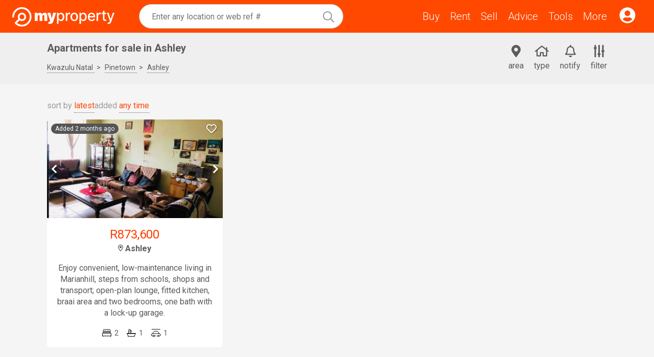

--- FILE ---
content_type: text/html
request_url: https://www.myproperty.co.za/apartment/for-sale/kwazulu-natal/pinetown/ashley
body_size: 11450
content:
<!DOCTYPE html> <html lang="en"> <head> <meta charset="UTF-8"> <meta name="viewport" content="width=device-width,initial-scale=1"> <title>Apartments for sale in Ashley</title> <meta property="og:title" content="Apartments for sale in Ashley"> <meta property="og:description" name="description" content="MyProperty South Africa has a selection of apartments for sale in Ashley, Pinetown. View our Ashley properties for sale or browse nearby suburbs of Ashley."> <meta property="og:site_name" content="MyProperty South Africa"> <meta property="og:type" content="article"> <link rel="canonical" href="https://www.myproperty.co.za/apartment/for-sale/kwazulu-natal/pinetown/ashley"> <link href="/assets/css/core.db90d9764eda82fede5dce7e73436d16.css" rel="stylesheet"> <link href="https://fonts.googleapis.com" rel="preconnect" crossorigin> <link href="https://fonts.gstatic.com" rel="preconnect" crossorigin> <link href="https://fonts.googleapis.com/css?family=Roboto:300,400,700&display=swap" rel="stylesheet"> <link rel="icon" href="/assets/media/favicon.835e6bb7a992c5e22f8fbfed9e757268.png"> <link rel="manifest" href="/manifest.json"> <meta name="theme-color" content="#ff4900"> <meta property="og:type" content="place"> <link href="/assets/css/seo-area-status.a961f5025bec6d49e52d46535bec66e0.css" rel="stylesheet"> </head> <body class="layout"> <header class="container container_type_tough header"> <div class="header__left-pane"> <a href="/" class="header__logo" title="Houses and Properties for sale and rent in South Africa"> <svg alt="MyProperty South Africa logo" viewBox="-0.25 3 232.59 43.8"><rect width="100%" height="100%" fill="none"/><path fill="none" stroke="#fff" stroke-linecap="round" stroke-linejoin="round" stroke-width="4" d="M1.75 24.9c0-11 8.9-19.9 19.9-19.9s19.9 8.9 19.9 19.9a19.89 19.89 0 0 1-34.2 13.8l8.9-8.7"/><path fill="none" stroke="#fff" stroke-miterlimit="10" stroke-width="4" d="M21.75 32.4a7.5 7.5 0 1 0 0-15 7.5 7.5 0 0 0 0 15Z"/><g fill="#fff"><path d="M51.03 34V15.72h6.23v3.48h.2a5.3 5.3 0 0 1 1.94-2.72q1.38-1 3.29-1T66 16.51a4 4 0 0 1 1.68 2.69h.19q.45-1.68 1.97-2.7 1.51-1.02 3.55-1.02 2.63 0 4.26 1.7a6.2 6.2 0 0 1 1.64 4.5V34h-6.57V23.34q0-1.2-.6-1.88-.61-.7-1.64-.7-1 0-1.6.7a2.8 2.8 0 0 0-.59 1.88V34h-6.28V23.34q0-1.2-.6-1.88-.61-.7-1.64-.7-.68 0-1.16.32-.5.3-.76.89-.27.57-.27 1.37V34zM85.21 40.85a13 13 0 0 1-3.95-.64l1.43-4.66q.8.28 1.48.37t1.15-.1q.5-.17.7-.68l.15-.33-6.43-19.09h6.85l2.95 12.66h.2l3-12.66h6.9l-6.67 19.8q-.5 1.52-1.45 2.72a6.5 6.5 0 0 1-2.47 1.91q-1.54.7-3.84.7M101.56 40.85V15.72h3.47v2.96h.3q.3-.57.9-1.32.57-.75 1.61-1.3 1.04-.58 2.74-.58 2.22 0 3.95 1.12a7.5 7.5 0 0 1 2.73 3.23q1 2.1 1 5.07 0 2.96-1 5.08a7.03 7.03 0 0 1-6.65 4.38 5.15 5.15 0 0 1-4.37-1.87q-.6-.75-.9-1.33h-.22v9.7zm3.49-15.99q0 1.93.56 3.38.55 1.46 1.61 2.27 1.07.81 2.6.81 1.6 0 2.66-.84a5 5 0 0 0 1.62-2.32q.56-1.47.56-3.3 0-1.8-.55-3.25a5 5 0 0 0-1.61-2.27 4.2 4.2 0 0 0-2.68-.83q-1.54 0-2.62.8a5 5 0 0 0-1.6 2.22 9 9 0 0 0-.55 3.33M121.57 34V15.72h3.44v2.9h.2q.48-1.47 1.75-2.32t2.88-.85a15 15 0 0 1 1.51.08v3.4q-.21-.05-.76-.13a7 7 0 0 0-1.1-.08q-1.25 0-2.24.54a4 4 0 0 0-2.12 3.58V34zM140.8 34.37q-2.55 0-4.48-1.18a8 8 0 0 1-2.97-3.3 11 11 0 0 1-1.06-4.95q0-2.84 1.06-4.97a8 8 0 0 1 2.97-3.3 8.4 8.4 0 0 1 4.49-1.19q2.56 0 4.48 1.18a8 8 0 0 1 2.98 3.31q1.06 2.13 1.06 4.97t-1.06 4.95a7.9 7.9 0 0 1-7.46 4.48m.02-2.99q1.67 0 2.76-.88a5 5 0 0 0 1.62-2.34q.54-1.47.53-3.23 0-1.74-.53-3.21a5 5 0 0 0-1.62-2.37q-1.1-.9-2.76-.9a4.3 4.3 0 0 0-2.79.9 5.3 5.3 0 0 0-1.63 2.37 10 10 0 0 0-.52 3.21q0 1.77.52 3.23.54 1.45 1.63 2.34 1.11.88 2.79.88M152.63 40.85V15.72h3.47v2.96h.3q.3-.57.9-1.32.57-.75 1.61-1.3 1.04-.58 2.74-.58 2.22 0 3.95 1.12a7.5 7.5 0 0 1 2.72 3.23q1 2.1 1 5.07 0 2.96-.98 5.08a7.7 7.7 0 0 1-2.72 3.25 7 7 0 0 1-3.94 1.13 5.16 5.16 0 0 1-4.37-1.87q-.6-.75-.9-1.33h-.22v9.7zm3.49-15.99q0 1.93.56 3.38.55 1.46 1.61 2.27 1.05.81 2.6.81 1.6 0 2.66-.84a5 5 0 0 0 1.62-2.32q.56-1.47.56-3.3 0-1.8-.55-3.25a5 5 0 0 0-1.62-2.27 4.2 4.2 0 0 0-2.67-.83q-1.54 0-2.62.8a5 5 0 0 0-1.6 2.22 9 9 0 0 0-.55 3.33M180.52 34.37q-2.7 0-4.66-1.16a8 8 0 0 1-3-3.27 11 11 0 0 1-1.04-4.96q0-2.8 1.05-4.95a8 8 0 0 1 2.95-3.34 8 8 0 0 1 4.45-1.2q1.54 0 3 .5a7.3 7.3 0 0 1 4.42 4.46q.67 1.73.67 4.22v1.26h-14.53v-2.66h11.04q0-1.4-.57-2.5a4.3 4.3 0 0 0-4-2.35q-1.5 0-2.63.74a5 5 0 0 0-1.7 1.9 5.5 5.5 0 0 0-.6 2.54v2.08q0 1.83.64 3.12a4.6 4.6 0 0 0 1.82 1.96 5.4 5.4 0 0 0 2.72.67q1.02 0 1.85-.29.83-.3 1.44-.88.6-.59.93-1.44l3.36.61a6 6 0 0 1-1.45 2.6 7 7 0 0 1-2.6 1.73q-1.56.6-3.56.6M191.64 34V15.72h3.44v2.9h.19q.5-1.47 1.76-2.32 1.27-.85 2.88-.85a15 15 0 0 1 1.5.08v3.4q-.2-.05-.75-.13a7 7 0 0 0-1.1-.08q-1.26 0-2.25.54a4 4 0 0 0-2.11 3.58V34zM213.44 15.72v2.86h-9.98v-2.86zm-7.3-4.38h3.55v17.3q0 1.02.31 1.55.3.52.8.7t1.08.18q.43 0 .75-.06l.5-.1.64 2.95q-.3.12-.88.24-.57.12-1.42.14-1.4.02-2.62-.5a4.5 4.5 0 0 1-1.97-1.62 4.8 4.8 0 0 1-.75-2.75zM218.96 40.85a7 7 0 0 1-2.43-.39l.85-2.91q.98.26 1.74.22.76-.03 1.35-.57t1.04-1.75l.44-1.21-6.68-18.52h3.8l4.63 14.19h.2l4.62-14.19h3.82l-7.53 20.72q-.53 1.43-1.33 2.42a5 5 0 0 1-1.93 1.5 6 6 0 0 1-2.6.5"/></g></svg> </a> <div class="link link_with_icon menu-open"> <svg viewBox="0 0 448 512"><path d="M441.9 167.3l-19.8-19.8c-4.7-4.7-12.3-4.7-17 0L224 328.2 42.9 147.5c-4.7-4.7-12.3-4.7-17 0L6.1 167.3c-4.7 4.7-4.7 12.3 0 17l209.4 209.4c4.7 4.7 12.3 4.7 17 0l209.4-209.4c4.7-4.7 4.7-12.3 0-17z"/></svg> </div> </div> <div class="header__center-pane"> <div class="header__search" id="search-bar"> <div class="search-bar"> <div class="autocomplete search-bar__autocomplete"> <div class="textbox autocomplete__textbox"> <input class="textbox__input" readonly="readonly"> </div> </div> </div> </div> <div class="header__menu"> <a class="link" href="/for-sale"> Buy </a> <a class="link" href="/to-rent"> Rent </a> <a class="link" href="/estate-agents"> Sell </a> <a class="link" href="/faq"> Advice </a> <a class="link" href="/tools"> Tools </a> <div class="link menu-open"> More </div> </div> </div> <div class="header__right-pane"> <a href="/console" class="link link_with_icon"> <svg viewBox="0 0 496 512"><path d="M248 8C111 8 0 119 0 256s111 248 248 248 248-111 248-248S385 8 248 8zm0 96c48.6 0 88 39.4 88 88s-39.4 88-88 88-88-39.4-88-88 39.4-88 88-88zm0 344c-58.7 0-111.3-26.6-146.5-68.2 18.8-35.4 55.6-59.8 98.5-59.8 2.4 0 4.8.4 7.1 1.1 13 4.2 26.6 6.9 40.9 6.9 14.3 0 28-2.7 40.9-6.9 2.3-.7 4.7-1.1 7.1-1.1 42.9 0 79.7 24.4 98.5 59.8C359.3 421.4 306.7 448 248 448z"/></svg> </a> </div> </header> <div class="menu" id="menu"> <div class="menu__backdrop" id="menu-backdrop"></div> <div class="menu__bar"> <a class="menu__bar-item" id="menu-notify" href="/tools/property-alerts?aid&#x3D;south%20africa%2Bkwazulu%20natal%2Bpinetown%2Bashley&amp;an&#x3D;Ashley&amp;status&#x3D;For Sale&amp;types[0][maintype]&#x3D;Residential&amp;types[0][type]&#x3D;Apartment"> <div class="menu__bar-icon"><svg viewBox="0 0 448 512"><path d="M439.39 362.29c-19.32-20.76-55.47-51.99-55.47-154.29 0-77.7-54.48-139.9-127.94-155.16V32c0-17.67-14.32-32-31.98-32s-31.98 14.33-31.98 32v20.84C118.56 68.1 64.08 130.3 64.08 208c0 102.3-36.15 133.53-55.47 154.29-6 6.45-8.66 14.16-8.61 21.71.11 16.4 12.98 32 32.1 32h383.8c19.12 0 32-15.6 32.1-32 .05-7.55-2.61-15.27-8.61-21.71zM67.53 368c21.22-27.97 44.42-74.33 44.53-159.42 0-.2-.06-.38-.06-.58 0-61.86 50.14-112 112-112s112 50.14 112 112c0 .2-.06.38-.06.58.11 85.1 23.31 131.46 44.53 159.42H67.53zM224 512c35.32 0 63.97-28.65 63.97-64H160.03c0 35.35 28.65 64 63.97 64z"/></svg></div> <div class="menu__bar-text">notify</div> </a> <a class="menu__bar-item" id="menu-filter" href="/search?aid&#x3D;south%20africa%2Bkwazulu%20natal%2Bpinetown%2Bashley&amp;an&#x3D;Ashley&amp;status&#x3D;For Sale&amp;types[0][maintype]&#x3D;Residential&amp;types[0][type]&#x3D;Apartment&amp;filters&#x3D;true"> <div class="menu__bar-icon"><svg viewBox="0 0 448 512"><path d="M112 96H96V16c0-8.8-7.2-16-16-16H48c-8.8 0-16 7.2-16 16v80H16c-8.8 0-16 7.2-16 16v32c0 8.8 7.2 16 16 16h16v336c0 8.8 7.2 16 16 16h32c8.8 0 16-7.2 16-16V160h16c8.8 0 16-7.2 16-16v-32c0-8.8-7.2-16-16-16zm320 128h-16V16c0-8.8-7.2-16-16-16h-32c-8.8 0-16 7.2-16 16v208h-16c-8.8 0-16 7.2-16 16v32c0 8.8 7.2 16 16 16h16v208c0 8.8 7.2 16 16 16h32c8.8 0 16-7.2 16-16V288h16c8.8 0 16-7.2 16-16v-32c0-8.8-7.2-16-16-16zM272 352h-16V16c0-8.8-7.2-16-16-16h-32c-8.8 0-16 7.2-16 16v336h-16c-8.8 0-16 7.2-16 16v32c0 8.8 7.2 16 16 16h16v80c0 8.8 7.2 16 16 16h32c8.8 0 16-7.2 16-16v-80h16c8.8 0 16-7.2 16-16v-32c0-8.8-7.2-16-16-16z"/></svg></div> <div class="menu__bar-text">filter</div> </a> </div> <div class="menu__popup"> <div class="menu__close" id="menu-close"><svg viewBox="0 0 352 512"><path d="M242.72 256l100.07-100.07c12.28-12.28 12.28-32.19 0-44.48l-22.24-22.24c-12.28-12.28-32.19-12.28-44.48 0L176 189.28 75.93 89.21c-12.28-12.28-32.19-12.28-44.48 0L9.21 111.45c-12.28 12.28-12.28 32.19 0 44.48L109.28 256 9.21 356.07c-12.28 12.28-12.28 32.19 0 44.48l22.24 22.24c12.28 12.28 32.2 12.28 44.48 0L176 322.72l100.07 100.07c12.28 12.28 32.2 12.28 44.48 0l22.24-22.24c12.28-12.28 12.28-32.19 0-44.48L242.72 256z"/></svg></div> <nav class="menu__links"> <a class="link link_type_camo menu__link menu__link_type_" href="/"> Home </a> <a class="link link_type_camo menu__link menu__link_type_category" id="menu-account"> My Account <span class="menu__key menu__key_type_open"><svg viewBox="0 0 448 512"><path d="M443.5 162.6l-7.1-7.1c-4.7-4.7-12.3-4.7-17 0L224 351 28.5 155.5c-4.7-4.7-12.3-4.7-17 0l-7.1 7.1c-4.7 4.7-4.7 12.3 0 17l211 211.1c4.7 4.7 12.3 4.7 17 0l211-211.1c4.8-4.7 4.8-12.3.1-17z"/></svg></span> <span class="menu__key menu__key_type_close"><svg viewBox="0 0 448 512"><path d="M4.465 366.475l7.07 7.071c4.686 4.686 12.284 4.686 16.971 0L224 178.053l195.494 195.493c4.686 4.686 12.284 4.686 16.971 0l7.07-7.071c4.686-4.686 4.686-12.284 0-16.97l-211.05-211.051c-4.686-4.686-12.284-4.686-16.971 0L4.465 349.505c-4.687 4.686-4.687 12.284 0 16.97z"/></svg></span> </a> <div class="menu__category"> <a class="link link_type_camo menu__link menu__link_type_sub" href="/favourites"> Favourites </a> <a class="link link_type_camo menu__link menu__link_type_sub" href="/console"> Sign in for more </a> <a class="link link_type_camo menu__link menu__link_type_sub" href="https://myproperty.market/" rel="noopener noreferrer" target="_blank"> Marketplace for Estate Agents </a> </div> <a class="link link_type_camo menu__link menu__link_type_" href="/properties"> Neighbourhoods </a> <a class="link link_type_camo menu__link menu__link_type_category"> Buy <span class="menu__key menu__key_type_open"><svg viewBox="0 0 448 512"><path d="M443.5 162.6l-7.1-7.1c-4.7-4.7-12.3-4.7-17 0L224 351 28.5 155.5c-4.7-4.7-12.3-4.7-17 0l-7.1 7.1c-4.7 4.7-4.7 12.3 0 17l211 211.1c4.7 4.7 12.3 4.7 17 0l211-211.1c4.8-4.7 4.8-12.3.1-17z"/></svg></span> <span class="menu__key menu__key_type_close"><svg viewBox="0 0 448 512"><path d="M4.465 366.475l7.07 7.071c4.686 4.686 12.284 4.686 16.971 0L224 178.053l195.494 195.493c4.686 4.686 12.284 4.686 16.971 0l7.07-7.071c4.686-4.686 4.686-12.284 0-16.97l-211.05-211.051c-4.686-4.686-12.284-4.686-16.971 0L4.465 349.505c-4.687 4.686-4.687 12.284 0 16.97z"/></svg></span> </a> <div class="menu__category"> <a class="link link_type_camo menu__link menu__link_type_sub" href="/for-sale"> Find for sale </a> <a class="link link_type_camo menu__link menu__link_type_sub" href="/faq/buyer"> FAQ </a> </div> <a class="link link_type_camo menu__link menu__link_type_category"> Rent <span class="menu__key menu__key_type_open"><svg viewBox="0 0 448 512"><path d="M443.5 162.6l-7.1-7.1c-4.7-4.7-12.3-4.7-17 0L224 351 28.5 155.5c-4.7-4.7-12.3-4.7-17 0l-7.1 7.1c-4.7 4.7-4.7 12.3 0 17l211 211.1c4.7 4.7 12.3 4.7 17 0l211-211.1c4.8-4.7 4.8-12.3.1-17z"/></svg></span> <span class="menu__key menu__key_type_close"><svg viewBox="0 0 448 512"><path d="M4.465 366.475l7.07 7.071c4.686 4.686 12.284 4.686 16.971 0L224 178.053l195.494 195.493c4.686 4.686 12.284 4.686 16.971 0l7.07-7.071c4.686-4.686 4.686-12.284 0-16.97l-211.05-211.051c-4.686-4.686-12.284-4.686-16.971 0L4.465 349.505c-4.687 4.686-4.687 12.284 0 16.97z"/></svg></span> </a> <div class="menu__category"> <a class="link link_type_camo menu__link menu__link_type_sub" href="/to-rent"> Find to rent </a> <a class="link link_type_camo menu__link menu__link_type_sub" href="/faq/rental"> FAQ </a> </div> <a class="link link_type_camo menu__link menu__link_type_category"> Sell <span class="menu__key menu__key_type_open"><svg viewBox="0 0 448 512"><path d="M443.5 162.6l-7.1-7.1c-4.7-4.7-12.3-4.7-17 0L224 351 28.5 155.5c-4.7-4.7-12.3-4.7-17 0l-7.1 7.1c-4.7 4.7-4.7 12.3 0 17l211 211.1c4.7 4.7 12.3 4.7 17 0l211-211.1c4.8-4.7 4.8-12.3.1-17z"/></svg></span> <span class="menu__key menu__key_type_close"><svg viewBox="0 0 448 512"><path d="M4.465 366.475l7.07 7.071c4.686 4.686 12.284 4.686 16.971 0L224 178.053l195.494 195.493c4.686 4.686 12.284 4.686 16.971 0l7.07-7.071c4.686-4.686 4.686-12.284 0-16.97l-211.05-211.051c-4.686-4.686-12.284-4.686-16.971 0L4.465 349.505c-4.687 4.686-4.687 12.284 0 16.97z"/></svg></span> </a> <div class="menu__category"> <a class="link link_type_camo menu__link menu__link_type_sub" href="/find-an-agent"> Find an agent </a> <a class="link link_type_camo menu__link menu__link_type_sub" href="/faq/seller"> FAQ </a> </div> <a class="link link_type_camo menu__link menu__link_type_" href="/estate-agents"> Agents </a> <a class="link link_type_camo menu__link menu__link_type_category"> Advice <span class="menu__key menu__key_type_open"><svg viewBox="0 0 448 512"><path d="M443.5 162.6l-7.1-7.1c-4.7-4.7-12.3-4.7-17 0L224 351 28.5 155.5c-4.7-4.7-12.3-4.7-17 0l-7.1 7.1c-4.7 4.7-4.7 12.3 0 17l211 211.1c4.7 4.7 12.3 4.7 17 0l211-211.1c4.8-4.7 4.8-12.3.1-17z"/></svg></span> <span class="menu__key menu__key_type_close"><svg viewBox="0 0 448 512"><path d="M4.465 366.475l7.07 7.071c4.686 4.686 12.284 4.686 16.971 0L224 178.053l195.494 195.493c4.686 4.686 12.284 4.686 16.971 0l7.07-7.071c4.686-4.686 4.686-12.284 0-16.97l-211.05-211.051c-4.686-4.686-12.284-4.686-16.971 0L4.465 349.505c-4.687 4.686-4.687 12.284 0 16.97z"/></svg></span> </a> <div class="menu__category"> <a class="link link_type_camo menu__link menu__link_type_sub" href="/news"> Property news </a> <a class="link link_type_camo menu__link menu__link_type_sub" href="/faq"> FAQ guide </a> <a class="link link_type_camo menu__link menu__link_type_sub" href="/tools/property-index"> Property index </a> <a class="link link_type_camo menu__link menu__link_type_sub" href="/properties"> Explore neighbourhoods </a> </div> <a class="link link_type_camo menu__link menu__link_type_category"> Tools <span class="menu__key menu__key_type_open"><svg viewBox="0 0 448 512"><path d="M443.5 162.6l-7.1-7.1c-4.7-4.7-12.3-4.7-17 0L224 351 28.5 155.5c-4.7-4.7-12.3-4.7-17 0l-7.1 7.1c-4.7 4.7-4.7 12.3 0 17l211 211.1c4.7 4.7 12.3 4.7 17 0l211-211.1c4.8-4.7 4.8-12.3.1-17z"/></svg></span> <span class="menu__key menu__key_type_close"><svg viewBox="0 0 448 512"><path d="M4.465 366.475l7.07 7.071c4.686 4.686 12.284 4.686 16.971 0L224 178.053l195.494 195.493c4.686 4.686 12.284 4.686 16.971 0l7.07-7.071c4.686-4.686 4.686-12.284 0-16.97l-211.05-211.051c-4.686-4.686-12.284-4.686-16.971 0L4.465 349.505c-4.687 4.686-4.687 12.284 0 16.97z"/></svg></span> </a> <div class="menu__category"> <a class="link link_type_camo menu__link menu__link_type_sub" href="/tools/bond-calculator"> Bond repayments calculator </a> <a class="link link_type_camo menu__link menu__link_type_sub" href="/home-loans"> Home loan application </a> <a class="link link_type_camo menu__link menu__link_type_sub" href="/tools"> More tools </a> </div> <a class="link link_type_camo menu__link menu__link_type_" href="/about"> About </a> </nav> <div class="menu__socials"> <a class="menu__advertise" href="/about/advertise-property"> Advertise </a> <div class="menu__install"> Install App </div> <div> <a class="link link_type_icon menu__social menu__social_type_facebook" href="https://www.facebook.com/MyPropertySA" target="_blank" rel="noreferrer noopener"><svg viewBox="0 0 320 512"><path d="M279.14 288l14.22-92.66h-88.91v-60.13c0-25.35 12.42-50.06 52.24-50.06h40.42V6.26S260.43 0 225.36 0c-73.22 0-121.08 44.38-121.08 124.72v70.62H22.89V288h81.39v224h100.17V288z"/></svg></a> <a class="link link_type_icon menu__social menu__social_type_twitter" href="https://twitter.com/MyPropertySA" target="_blank" rel="noreferrer noopener"><svg viewBox="0 0 16 16"><path d="M12.6.75h2.454l-5.36 6.142L16 15.25h-4.937l-3.867-5.07-4.425 5.07H.316l5.733-6.57L0 .75h5.063l3.495 4.633L12.601.75Zm-.86 13.028h1.36L4.323 2.145H2.865z"/></svg></a> <a class="link link_type_icon menu__social menu__social_type_instagram" href="https://www.instagram.com/MyProperty_SA" target="_blank" rel="noreferrer noopener"><svg viewBox="0 0 448 512"><path d="M224.1 141c-63.6 0-114.9 51.3-114.9 114.9s51.3 114.9 114.9 114.9S339 319.5 339 255.9 287.7 141 224.1 141zm0 189.6c-41.1 0-74.7-33.5-74.7-74.7s33.5-74.7 74.7-74.7 74.7 33.5 74.7 74.7-33.6 74.7-74.7 74.7zm146.4-194.3c0 14.9-12 26.8-26.8 26.8-14.9 0-26.8-12-26.8-26.8s12-26.8 26.8-26.8 26.8 12 26.8 26.8zm76.1 27.2c-1.7-35.9-9.9-67.7-36.2-93.9-26.2-26.2-58-34.4-93.9-36.2-37-2.1-147.9-2.1-184.9 0-35.8 1.7-67.6 9.9-93.9 36.1s-34.4 58-36.2 93.9c-2.1 37-2.1 147.9 0 184.9 1.7 35.9 9.9 67.7 36.2 93.9s58 34.4 93.9 36.2c37 2.1 147.9 2.1 184.9 0 35.9-1.7 67.7-9.9 93.9-36.2 26.2-26.2 34.4-58 36.2-93.9 2.1-37 2.1-147.8 0-184.8zM398.8 388c-7.8 19.6-22.9 34.7-42.6 42.6-29.5 11.7-99.5 9-132.1 9s-102.7 2.6-132.1-9c-19.6-7.8-34.7-22.9-42.6-42.6-11.7-29.5-9-99.5-9-132.1s-2.6-102.7 9-132.1c7.8-19.6 22.9-34.7 42.6-42.6 29.5-11.7 99.5-9 132.1-9s102.7-2.6 132.1 9c19.6 7.8 34.7 22.9 42.6 42.6 11.7 29.5 9 99.5 9 132.1s2.7 102.7-9 132.1z"/></svg></a> <a class="link link_type_icon menu__social menu__social_type_linkedin" href="https://www.linkedin.com/company/myproperty-south-africa" target="_blank" rel="noreferrer noopener"><svg xmlns="http://www.w3.org/2000/svg" viewBox="0 0 448 512"><path d="M416 32H31.9C14.3 32 0 46.5 0 64.3v383.4C0 465.5 14.3 480 31.9 480H416c17.6 0 32-14.5 32-32.3V64.3c0-17.8-14.4-32.3-32-32.3zM135.4 416H69V202.2h66.5V416zm-33.2-243c-21.3 0-38.5-17.3-38.5-38.5S80.9 96 102.2 96c21.2 0 38.5 17.3 38.5 38.5 0 21.3-17.2 38.5-38.5 38.5zm282.1 243h-66.4V312c0-24.8-.5-56.7-34.5-56.7-34.6 0-39.9 27-39.9 54.9V416h-66.4V202.2h63.7v29.2h.9c8.9-16.8 30.6-34.5 62.9-34.5 67.2 0 79.7 44.3 79.7 101.9V416z"/></svg></a> <a class="link link_type_icon menu__social menu__social_type_youtube" href="https://www.youtube.com/@MyPropertySouthAfrica" target="_blank" rel="noreferrer noopener"><svg viewBox="0 0 576 512"><path d="M549.655 124.083c-6.281-23.65-24.787-42.276-48.284-48.597C458.781 64 288 64 288 64S117.22 64 74.629 75.486c-23.497 6.322-42.003 24.947-48.284 48.597-11.412 42.867-11.412 132.305-11.412 132.305s0 89.438 11.412 132.305c6.281 23.65 24.787 41.5 48.284 47.821C117.22 448 288 448 288 448s170.78 0 213.371-11.486c23.497-6.321 42.003-24.171 48.284-47.821 11.412-42.867 11.412-132.305 11.412-132.305s0-89.438-11.412-132.305zm-317.51 213.508V175.185l142.739 81.205-142.739 81.201z"/></svg></a> </div> </div> </div> </div> <div class="container container_space_regular"> <div class="container container_type_limited"> <div class="heading"> <div class="heading__primary"> <h1 class="section__heading"> Apartments for sale in Ashley </h1> <div class="breadcrumbs breadcrumbs_size_large"> <div class="breadcrumb"> <a class="link link_type_action" href="/properties/kwazulu-natal"> Kwazulu Natal </a> </div> <div class="breadcrumb"> <a class="link link_type_action" href="/apartment/for-sale/kwazulu-natal/pinetown"> Pinetown </a> </div> <div class="breadcrumb"> <a class="link link_type_action" href="/properties/kwazulu-natal/pinetown/ashley"> Ashley </a> </div> </div> </div> <div class="heading__secondary"> <label class="heading__button" for="subareasExpandable"> <div class="heading__button-icon"> <svg viewBox="0 0 384 512"><path d="M172.268 501.67C26.97 291.031 0 269.413 0 192 0 85.961 85.961 0 192 0s192 85.961 192 192c0 77.413-26.97 99.031-172.268 309.67-9.535 13.774-29.93 13.773-39.464 0zM192 272c44.183 0 80-35.817 80-80s-35.817-80-80-80-80 35.817-80 80 35.817 80 80 80z"/></svg> </div> <div class="heading__button-text"> area </div> </label> <label class="heading__button" for="typesExpandable"> <div class="heading__button-icon"> <svg viewBox="0 0 576 512"><path d="M570.24 247.41L512 199.52V104a8 8 0 0 0-8-8h-32a8 8 0 0 0-7.95 7.88v56.22L323.87 45a56.06 56.06 0 0 0-71.74 0L5.76 247.41a16 16 0 0 0-2 22.54L14 282.25a16 16 0 0 0 22.53 2L64 261.69V448a32.09 32.09 0 0 0 32 32h128a32.09 32.09 0 0 0 32-32V344h64v104a32.09 32.09 0 0 0 32 32h128a32.07 32.07 0 0 0 32-31.76V261.67l27.53 22.62a16 16 0 0 0 22.53-2L572.29 270a16 16 0 0 0-2.05-22.59zM463.85 432H368V328a32.09 32.09 0 0 0-32-32h-96a32.09 32.09 0 0 0-32 32v104h-96V222.27L288 77.65l176 144.56z"/></svg> </div> <div class="heading__button-text"> type </div> </label> <a class="heading__button heading__button_type_desktop" href="/tools/property-alerts?aid&#x3D;south%20africa%2Bkwazulu%20natal%2Bpinetown%2Bashley&amp;an&#x3D;Ashley&amp;status&#x3D;For Sale&amp;types[0][maintype]&#x3D;Residential&amp;types[0][type]&#x3D;Apartment"> <div class="heading__button-icon"> <svg viewBox="0 0 448 512"><path d="M439.39 362.29c-19.32-20.76-55.47-51.99-55.47-154.29 0-77.7-54.48-139.9-127.94-155.16V32c0-17.67-14.32-32-31.98-32s-31.98 14.33-31.98 32v20.84C118.56 68.1 64.08 130.3 64.08 208c0 102.3-36.15 133.53-55.47 154.29-6 6.45-8.66 14.16-8.61 21.71.11 16.4 12.98 32 32.1 32h383.8c19.12 0 32-15.6 32.1-32 .05-7.55-2.61-15.27-8.61-21.71zM67.53 368c21.22-27.97 44.42-74.33 44.53-159.42 0-.2-.06-.38-.06-.58 0-61.86 50.14-112 112-112s112 50.14 112 112c0 .2-.06.38-.06.58.11 85.1 23.31 131.46 44.53 159.42H67.53zM224 512c35.32 0 63.97-28.65 63.97-64H160.03c0 35.35 28.65 64 63.97 64z"/></svg> </div> <div class="heading__button-text"> notify </div> </a> <a class="heading__button heading__button_type_desktop" href="/search?aid&#x3D;south%20africa%2Bkwazulu%20natal%2Bpinetown%2Bashley&amp;an&#x3D;Ashley&amp;status&#x3D;For Sale&amp;types[0][maintype]&#x3D;Residential&amp;types[0][type]&#x3D;Apartment&amp;filters&#x3D;true"> <div class="heading__button-icon"> <svg viewBox="0 0 448 512"><path d="M112 96H96V16c0-8.8-7.2-16-16-16H48c-8.8 0-16 7.2-16 16v80H16c-8.8 0-16 7.2-16 16v32c0 8.8 7.2 16 16 16h16v336c0 8.8 7.2 16 16 16h32c8.8 0 16-7.2 16-16V160h16c8.8 0 16-7.2 16-16v-32c0-8.8-7.2-16-16-16zm320 128h-16V16c0-8.8-7.2-16-16-16h-32c-8.8 0-16 7.2-16 16v208h-16c-8.8 0-16 7.2-16 16v32c0 8.8 7.2 16 16 16h16v208c0 8.8 7.2 16 16 16h32c8.8 0 16-7.2 16-16V288h16c8.8 0 16-7.2 16-16v-32c0-8.8-7.2-16-16-16zM272 352h-16V16c0-8.8-7.2-16-16-16h-32c-8.8 0-16 7.2-16 16v336h-16c-8.8 0-16 7.2-16 16v32c0 8.8 7.2 16 16 16h16v80c0 8.8 7.2 16 16 16h32c8.8 0 16-7.2 16-16v-80h16c8.8 0 16-7.2 16-16v-32c0-8.8-7.2-16-16-16z"/></svg> </div> <div class="heading__button-text"> filter </div> </a> </div> </div> <div class="expandable" id="subareas"> <input type="radio" id="subareasExpandable" class="expandable__input" name="areaType"> <div class="island types expandable__content"> <a class="link link_type_camo link_type_accent" href="/apartment/for-sale/kwazulu-natal/pinetown/ashley"> Ashley (1)<span class="subareas__comma">,</span> </a> <a class="link link_type_camo link_type_accent" href="/apartment/for-sale/kwazulu-natal/pinetown/caversham-glen"> Caversham Glen (1)<span class="subareas__comma">,</span> </a> <a class="link link_type_camo link_type_accent" href="/apartment/for-sale/kwazulu-natal/pinetown/new-germany"> New Germany (3)<span class="subareas__comma">,</span> </a> <a class="link link_type_camo link_type_accent" href="/apartment/for-sale/kwazulu-natal/pinetown/pinetown-central"> Pinetown Central (11)<span class="subareas__comma">,</span> </a> <a class="link link_type_camo" href="/apartment/for-sale/kwazulu-natal/pinetown/pinetown-north-industria"> Pinetown North Industria (1)<span class="subareas__comma">,</span> </a> <a class="link link_type_camo link_type_accent" href="/apartment/for-sale/kwazulu-natal/pinetown/the-wolds"> The Wolds (3) </a> </div> </div> <div class="expandable"> <input type="radio" id="typesExpandable" class="expandable__input" name="areaType"> <div class="island types expandable__content" id="types"> <div class="island__line"> View all <a class="link link_type_action" href="/properties/kwazulu-natal/pinetown/ashley/for-sale"> properties for sale in Ashley </a> or filter by: </div> <div class="island__line"> <a class="link link_type_camo" href="/residential/for-sale/kwazulu-natal/pinetown/ashley"><b>Residential</b></a>: <a class="link link_type_camo" href="/apartment/for-sale/kwazulu-natal/pinetown/ashley">Apartment (1)</a>, <a class="link link_type_camo" href="/house/for-sale/kwazulu-natal/pinetown/ashley">House (1)</a> </div> </div> </div> </div> </div> <div class="container container_space_regular"> <div class="container container_type_limited"> <div class="pure-dropdowns"> <div class="pure-dropdown"> sort by <div class="pure-dropdown__input"> <label class="pure-dropdown__current" for="sortingDropdown"> latest </label> <input id="sortingDropdown" type="checkbox" class="pure-dropdown__checkbox"> <div class="pure-dropdown__options"> <a class="pure-dropdown__option" href="/search?aid&#x3D;south%20africa%2Bkwazulu%20natal%2Bpinetown%2Bashley&amp;an&#x3D;Ashley&amp;status&#x3D;For Sale&amp;types[0][maintype]&#x3D;Residential&amp;types[0][type]&#x3D;Apartment&sortField=price&sortOrder=desc"> highest price </a> <a class="pure-dropdown__option" href="/search?aid&#x3D;south%20africa%2Bkwazulu%20natal%2Bpinetown%2Bashley&amp;an&#x3D;Ashley&amp;status&#x3D;For Sale&amp;types[0][maintype]&#x3D;Residential&amp;types[0][type]&#x3D;Apartment&sortField=price&sortOrder=asc"> lowest price </a> <a class="pure-dropdown__option pure-dropdown__option_type_selected" href="/search?aid&#x3D;south%20africa%2Bkwazulu%20natal%2Bpinetown%2Bashley&amp;an&#x3D;Ashley&amp;status&#x3D;For Sale&amp;types[0][maintype]&#x3D;Residential&amp;types[0][type]&#x3D;Apartment&sortField=date&sortOrder=desc"> latest </a> <a class="pure-dropdown__option" href="/search?aid&#x3D;south%20africa%2Bkwazulu%20natal%2Bpinetown%2Bashley&amp;an&#x3D;Ashley&amp;status&#x3D;For Sale&amp;types[0][maintype]&#x3D;Residential&amp;types[0][type]&#x3D;Apartment&sortField=iland_size&sortOrder=desc"> largest land size </a> <a class="pure-dropdown__option" href="/search?aid&#x3D;south%20africa%2Bkwazulu%20natal%2Bpinetown%2Bashley&amp;an&#x3D;Ashley&amp;status&#x3D;For Sale&amp;types[0][maintype]&#x3D;Residential&amp;types[0][type]&#x3D;Apartment&sortField=istand_size&sortOrder=desc"> largest building size </a> </div> </div> </div> <div class="pure-dropdown"> added <div class="pure-dropdown__input"> <label class="pure-dropdown__current" for="lastDropdown"> any time </label> <input id="lastDropdown" type="checkbox" class="pure-dropdown__checkbox"> <div class="pure-dropdown__options"> <a class="pure-dropdown__option" href="/search?aid&#x3D;south%20africa%2Bkwazulu%20natal%2Bpinetown%2Bashley&amp;an&#x3D;Ashley&amp;status&#x3D;For Sale&amp;types[0][maintype]&#x3D;Residential&amp;types[0][type]&#x3D;Apartment&last=24h"> last 24 hours </a> <a class="pure-dropdown__option" href="/search?aid&#x3D;south%20africa%2Bkwazulu%20natal%2Bpinetown%2Bashley&amp;an&#x3D;Ashley&amp;status&#x3D;For Sale&amp;types[0][maintype]&#x3D;Residential&amp;types[0][type]&#x3D;Apartment&last=7d"> last week </a> <a class="pure-dropdown__option" href="/search?aid&#x3D;south%20africa%2Bkwazulu%20natal%2Bpinetown%2Bashley&amp;an&#x3D;Ashley&amp;status&#x3D;For Sale&amp;types[0][maintype]&#x3D;Residential&amp;types[0][type]&#x3D;Apartment&last=30d"> last month </a> <a class="pure-dropdown__option" href="/search?aid&#x3D;south%20africa%2Bkwazulu%20natal%2Bpinetown%2Bashley&amp;an&#x3D;Ashley&amp;status&#x3D;For Sale&amp;types[0][maintype]&#x3D;Residential&amp;types[0][type]&#x3D;Apartment&last=0.5y"> last 6 months </a> <a class="pure-dropdown__option" href="/search?aid&#x3D;south%20africa%2Bkwazulu%20natal%2Bpinetown%2Bashley&amp;an&#x3D;Ashley&amp;status&#x3D;For Sale&amp;types[0][maintype]&#x3D;Residential&amp;types[0][type]&#x3D;Apartment&last=1y"> last 12 months </a> <a class="pure-dropdown__option pure-dropdown__option_type_selected" href="/search?aid&#x3D;south%20africa%2Bkwazulu%20natal%2Bpinetown%2Bashley&amp;an&#x3D;Ashley&amp;status&#x3D;For Sale&amp;types[0][maintype]&#x3D;Residential&amp;types[0][type]&#x3D;Apartment"> any time </a> </div> </div> </div> </div> <div class="cards cards_rows_3 property-cards" id="featured-properties"> <a class="card property-card" href="/properties/ashley-apartment-for-sale-2431496"> <div class="property-card__visuals"> <div class="property-card__photos"> <div class="property-card__photo"> <img src="https://d4dw57nojnba9.cloudfront.net/[base64]&#x3D;" alt="For Sale: Apartment in Ashley with 2 bedrooms, garage, and convenient amenities."> </div> <div class="property-card__photo hidden"> <img data-src="https://d4dw57nojnba9.cloudfront.net/[base64]&#x3D;"> </div> <div class="property-card__photo hidden"> <img data-src="https://d4dw57nojnba9.cloudfront.net/[base64]&#x3D;"> </div> <div class="property-card__photo hidden"> <img data-src="https://d4dw57nojnba9.cloudfront.net/[base64]&#x3D;"> </div> <div class="property-card__photo hidden"> <img data-src="https://d4dw57nojnba9.cloudfront.net/[base64]&#x3D;"> </div> <div class="property-card__photo hidden"> <img data-src="https://d4dw57nojnba9.cloudfront.net/[base64]"> </div> <div class="property-card__photo hidden"> <img data-src="https://d4dw57nojnba9.cloudfront.net/[base64]"> </div> <div class="property-card__photo hidden"> <img data-src="https://d4dw57nojnba9.cloudfront.net/[base64]"> </div> <div class="property-card__photo hidden"> <img data-src="https://d4dw57nojnba9.cloudfront.net/[base64]"> </div> <div class="property-card__photo hidden"> <img data-src="https://d4dw57nojnba9.cloudfront.net/[base64]"> </div> <div class="property-card__photo hidden"> <img data-src="https://d4dw57nojnba9.cloudfront.net/[base64]"> </div> <div class="property-card__photo hidden"> <img data-src="https://d4dw57nojnba9.cloudfront.net/[base64]"> </div> <div class="property-card__photo hidden"> <img data-src="https://d4dw57nojnba9.cloudfront.net/[base64]"> </div> <div class="property-card__photo hidden"> <img data-src="https://d4dw57nojnba9.cloudfront.net/[base64]"> </div> <div class="property-card__photo hidden"> <img data-src="https://d4dw57nojnba9.cloudfront.net/[base64]&#x3D;"> </div> <div class="property-card__photo hidden"> <img data-src="https://d4dw57nojnba9.cloudfront.net/[base64]&#x3D;"> </div> <div class="property-card__photo hidden"> <img data-src="https://d4dw57nojnba9.cloudfront.net/[base64]&#x3D;"> </div> <div class="property-card__photo hidden"> <img data-src="https://d4dw57nojnba9.cloudfront.net/[base64]&#x3D;"> </div> <div class="property-card__control property-card__control_type_prev"> <svg viewBox="0 0 320 512"><path d="M34.52 239.03L228.87 44.69c9.37-9.37 24.57-9.37 33.94 0l22.67 22.67c9.36 9.36 9.37 24.52.04 33.9L131.49 256l154.02 154.75c9.34 9.38 9.32 24.54-.04 33.9l-22.67 22.67c-9.37 9.37-24.57 9.37-33.94 0L34.52 272.97c-9.37-9.37-9.37-24.57 0-33.94z"/></svg> </div> <div class="property-card__control property-card__control_type_next"> <svg viewBox="0 0 320 512"><path d="M285.476 272.971L91.132 467.314c-9.373 9.373-24.569 9.373-33.941 0l-22.667-22.667c-9.357-9.357-9.375-24.522-.04-33.901L188.505 256 34.484 101.255c-9.335-9.379-9.317-24.544.04-33.901l22.667-22.667c9.373-9.373 24.569-9.373 33.941 0L285.475 239.03c9.373 9.372 9.373 24.568.001 33.941z"/></svg> </div> </div> <div class="property-card__date"> Added 2 months ago </div> <div class="property-card__favorite card__favorite favorite-toggle" data-ref="2431496"> <svg viewBox="0 0 512 512"><path d="M458.4 64.3C400.6 15.7 311.3 23 256 79.3 200.7 23 111.4 15.6 53.6 64.3-21.6 127.6-10.6 230.8 43 285.5l175.4 178.7c10 10.2 23.4 15.9 37.6 15.9 14.3 0 27.6-5.6 37.6-15.8L469 285.6c53.5-54.7 64.7-157.9-10.6-221.3zm-23.6 187.5L259.4 430.5c-2.4 2.4-4.4 2.4-6.8 0L77.2 251.8c-36.5-37.2-43.9-107.6 7.3-150.7 38.9-32.7 98.9-27.8 136.5 10.5l35 35.7 35-35.7c37.8-38.5 97.8-43.2 136.5-10.6 51.1 43.1 43.5 113.9 7.3 150.8z"/></svg> <svg viewBox="0 0 512 512"><path d="M462.3 62.6C407.5 15.9 326 24.3 275.7 76.2L256 96.5l-19.7-20.3C186.1 24.3 104.5 15.9 49.7 62.6c-62.8 53.6-66.1 149.8-9.9 207.9l193.5 199.8c12.5 12.9 32.8 12.9 45.3 0l193.5-199.8c56.3-58.1 53-154.3-9.8-207.9z"/></svg> </div> </div> <div class="property-card__details"> <div class="property-card__heading"> <div class="property-card__price"> R873,600 </div> </div> <div class="property-card__location"> <svg viewBox="0 0 384 512"><path d="M192 0C85.903 0 0 86.014 0 192c0 71.117 23.991 93.341 151.271 297.424 18.785 30.119 62.694 30.083 81.457 0C360.075 285.234 384 263.103 384 192 384 85.903 297.986 0 192 0zm0 464C64.576 259.686 48 246.788 48 192c0-79.529 64.471-144 144-144s144 64.471 144 144c0 54.553-15.166 65.425-144 272zm-80-272c0-44.183 35.817-80 80-80s80 35.817 80 80-35.817 80-80 80-80-35.817-80-80z"/></svg> Ashley </div> <div class="property-card__description"> Enjoy convenient, low-maintenance living in Marianhill, steps from schools, shops and transport; open-plan lounge, fitted kitchen, braai area and two bedrooms, one bath with a lock-up garage. </div> <div class="property-card__badges"> <div class="property-card__badge"> <div class="property-card__badge-icon property-card__badge-icon_type_bed"><svg viewBox="0 0 40 40"><defs><clipPath id="ci-bed"><path d="M1.98 2.09h36v36h-36z" style="fill:none"/></clipPath><style>.ci-bed{fill:none;stroke:#000;stroke-linecap:round;stroke-linejoin:round;stroke-width:2px}</style></defs><g style="clip-path:url(#ci-bed)"><path d="M6.43 16.9V9a2.51 2.51 0 0 1 2.51-2.56H31A2.51 2.51 0 0 1 33.52 9v7.9m2.09 14.84H4.34A1.31 1.31 0 0 1 3 30.43v-8a1.31 1.31 0 0 1 1.31-1.31h31.3a1.31 1.31 0 0 1 1.31 1.31v8a1.31 1.31 0 0 1-1.31 1.31Zm-.45-10.63v-1.66a2.55 2.55 0 0 0-2.55-2.55H7.34a2.55 2.55 0 0 0-2.55 2.55v1.66" class="ci-bed"/><path d="M16.9 16.9a1.3 1.3 0 0 0 1.3-1.3V14a1.3 1.3 0 0 0-1.3-1.3h-5.66a1.3 1.3 0 0 0-1.3 1.3v1.6a1.3 1.3 0 0 0 1.3 1.3m17.47 0A1.3 1.3 0 0 0 30 15.6V14a1.3 1.3 0 0 0-1.3-1.3h-5.65a1.3 1.3 0 0 0-1.3 1.3v1.6a1.3 1.3 0 0 0 1.3 1.3M5.27 31.74v2m29.41-2v2" class="ci-bed"/></g></svg></div> <div class="property-card__badge-value">2</div> </div> <div class="property-card__badge"> <div class="property-card__badge-icon property-card__badge-icon_type_bath"><svg viewBox="0 0 40 40"><defs><clipPath id="ci-bath"><path d="M1.91 2.09h36v36h-36z" style="fill:none"/></clipPath><style>.ci-bath{fill:none;stroke:#000;stroke-linecap:round;stroke-linejoin:round;stroke-width:2px}</style></defs><g style="clip-path:url(#ci-bath)"><path d="M8.61 32.5 7.4 34.63M31.22 32.5l1.21 2.13M4.33 22.34l1.17 5.49A6.53 6.53 0 0 0 11.89 33h16a6.54 6.54 0 0 0 6.4-5.18l1.16-5.49ZM3 22.34h33.86" class="ci-bath"/><path d="M9.29 22.34V9.44a3.89 3.89 0 0 1 3.88-3.89h0a3.89 3.89 0 0 1 3.89 3.89v.05M15 17.18v1.74M19.11 17.18v1.74" class="ci-bath"/><path d="M20.62 13.6H13.5v-1a3.09 3.09 0 0 1 3.09-3.08h.94a3.09 3.09 0 0 1 3.09 3.08Z" class="ci-bath"/></g></svg></div> <div class="property-card__badge-value">1</div> </div> <div class="property-card__badge"> <div class="property-card__badge-icon property-card__badge-icon_type_garage"><svg viewBox="0 0 40 40"><defs><style>.ci-garages{fill:none;stroke:#000;stroke-linecap:round;stroke-linejoin:round;stroke-width:2px}</style></defs><path d="M8.38 31.45H5.33a3 3 0 0 1-3.05-3.05 6.1 6.1 0 0 1 6.1-6.1h23.8a6.1 6.1 0 0 1 6.1 6.1 3 3 0 0 1-3.05 3.05h-3m-12.23 0h-5.52" class="ci-garages"/><circle cx="11.43" cy="31.45" r="3.05" class="ci-garages"/><circle cx="29.12" cy="31.45" r="3.05" class="ci-garages"/><path d="M4.28 5.67h32M8.38 22.3a9.15 9.15 0 0 1 9.15-9.15H23a9.16 9.16 0 0 1 9.16 9.15" class="ci-garages"/></svg></div> <div class="property-card__badge-value">1</div> </div> </div> </div> </a> </div> <div class="grid grid_layout_2-3_1-3"> <div class="grid__item"> <a class="island container container_segments_area-article area-article" href="/properties/kwazulu-natal/pinetown"> <div class="container container_segment_visual"> <div class="image image_ratio_square image_shape_rounded area-article__image" style="background-image: url(''), url(/assets/media/nophoto.93df3b7ccdb205133908e514ca01e881.png)"></div> </div> <div class="container container_segment_text"> <div class="area-article__heading"> Get to know Pinetown </div> <div class="area-article__subheading"> Named after the governor of Natal, Sir Benjamin Pine, forms part of the larger eThekwini municipality. The actual Pinetown area extends from Cowies Hill in the east through to Manors in the west. Pinetown’s Old Main Road (Road (now Josiah Gumede) is jam-packed with car dealership companies, resulting in its affectionate nickname of “motor town”. </div> </div> </a> </div> <div class="grid__item"> <div class="card agent-card"> <a class="card__block-link agent-card__block-link" href="/agents/brendon-funnell-801350" title="Learn more about Brendon Funnell"></a> <div class="card__visuals agent-card__visuals"> <div class="image image_ratio_portrait image_shape_rounded4 agent-card__photo" style="background-image: url('https://d4dw57nojnba9.cloudfront.net/[base64]&#x3D;&#x3D;'), url(/assets/media/nophoto.93df3b7ccdb205133908e514ca01e881.png);"></div> <div class="agent-card__expert-badge"> <svg viewBox="0 0 40 40"><defs><style>.ae-mg-1{fill:#5b5b5d;}.ae-mg-2{fill:#ff4900;}</style></defs><path class="ae-mg-1" d="M33,13.33a1,1,0,0,0-.84-.71l-8.25-1.19L20.19,4a1,1,0,0,0-1.86,0l-3.69,7.48L6.39,12.62a1,1,0,0,0-.83.71,1,1,0,0,0,.26,1.06l6,5.82-1.41,8.21a1,1,0,0,0,.41,1,1,1,0,0,0,1.09.08l7.38-3.88,7.38,3.88a1,1,0,0,0,.48.12,1,1,0,0,0,1-1.21l-1.41-8.21,6-5.82A1,1,0,0,0,33,13.33ZM24.9,19.11a1,1,0,0,0-.3.91l1.15,6.69-6-3.16a1,1,0,0,0-1,0l-6,3.16L13.92,20a1,1,0,0,0-.3-.91L8.76,14.37l6.72-1a1.06,1.06,0,0,0,.78-.56l3-6.09,3,6.09a1,1,0,0,0,.78.56l6.71,1Z"/><path class="ae-mg-2" d="M4.94,18.69a1,1,0,0,0-1,1V36.34a1,1,0,0,0,2.07,0V19.73A1,1,0,0,0,4.94,18.69Z"/><path class="ae-mg-2" d="M33.81,18.69a1,1,0,0,0-1,1V36.34a1,1,0,1,0,2.06,0V19.73A1,1,0,0,0,33.81,18.69Z"/><path class="ae-mg-1" d="M26.53,31.31a1,1,0,0,0-1,1v4a1,1,0,0,0,2.07,0v-4A1,1,0,0,0,26.53,31.31Z"/><path class="ae-mg-2" d="M19.26,28.07a1,1,0,0,0-1,1v7.24a1,1,0,0,0,2.06,0V29.1A1,1,0,0,0,19.26,28.07Z"/><path class="ae-mg-1" d="M12,31.31a1,1,0,0,0-1,1v4a1,1,0,0,0,2.07,0v-4A1,1,0,0,0,12,31.31Z"/></svg> </div> </div> <div class="card__content agent-card__content"> <a class="card__heading agent-card__name link link_type_camo" href="/agents/brendon-funnell-801350"> Brendon Funnell </a> <div class="agent-card__search"> Real Estate Company </div> <div class="agent-card__search"> Your Experienced, Local Upper Highway Sales and Letting Agent. </div> </div> <div class="agent-card__more"> view <a class="link link_type_action" href="/properties/kwazulu-natal/pinetown/ashley#featured-agents">more estate agents in Ashley</a> </div> </div> </div> </div> </div> </div> <footer class="container container_type_tough footer"> <div class="container container_type_global-grid container_type_limited"> <div class="footer__about"> <span>Copyright © 2026 <a class="link link_type_inline" href="http://www.entegral.net" target="_blank" title="Owned and operated by Entegral: the real estate platform" rel="noreferrer noopener">Entegral</a></span> <span class="splitter">|</span> <span><a class="link link_type_inline" href="/privacy-policy">Privacy Policy</a></span> <span class="splitter">|</span> <span><a class="link link_type_inline" href="/terms-and-conditions">Terms & Conditions</a></span> </div> <div class="footer__areas"> <a class="link link_type_camo" title="gauteng property and houses for sale and rent" href="/properties/gauteng"> Gauteng </a> <span class="splitter">|</span> <a class="link link_type_camo" title="western cape property and houses for sale and rent" href="/properties/western-cape"> Western Cape </a> <span class="splitter">|</span> <a class="link link_type_camo" title="kwazulu natal property and houses for sale and rent" href="/properties/kwazulu-natal"> Kwazulu Natal </a> <span class="splitter">|</span> <a class="link link_type_camo" title="mpumalanga property and houses for sale and rent" href="/properties/mpumalanga"> Mpumalanga </a> <span class="splitter">|</span> <a class="link link_type_camo" title="limpopo property and houses for sale and rent" href="/properties/limpopo"> Limpopo </a> <span class="splitter">|</span> <a class="link link_type_camo" title="free state property and houses for sale and rent" href="/properties/free-state"> Free State </a> <span class="splitter">|</span> <a class="link link_type_camo" title="north west property and houses for sale and rent" href="/properties/north-west"> North West </a> <span class="splitter">|</span> <a class="link link_type_camo" title="eastern cape property and houses for sale and rent" href="/properties/eastern-cape"> Eastern Cape </a> <span class="splitter">|</span> <a class="link link_type_camo" title="northern cape property and houses for sale and rent" href="/properties/northern-cape"> Northern Cape </a> </div> </div> </footer> <script defer="defer" src="/components/core.js"></script><script defer="defer" src="[data-uri]"></script><script defer="defer" src="/components/myproperty-search-bar-v17.js"></script> <script src="/assets/js/menu.4421d81b4d3a99bedbd132fa14f1a665.js" async></script> <script src="/assets/js/vendor/es6-promise.auto.min.js" defer="defer"></script> <script src="/assets/js/vendor/localforage.js" defer="defer"></script> <script src="/assets/js/session.ca5c04e25fad0309e221f96637646cf9.js" defer="defer"></script> <script src="/assets/js/account.bb2a9af135a18d6693ab48916c6ca67c.js" defer="defer"></script> <script src="/assets/js/vendor/axios.min.js" defer="defer"></script> <script>window['WEBSITE-DOMAIN']=`www.myproperty.co.za`;</script> <script src="/assets/js/favorites.d77474df2c344feeceecc7569e8a4094.js" defer="defer"></script> <script src="/assets/js/card-photos.afe16fe375f41dce35ba4c980cced60f.js" async></script> <script src="/assets/js/save-ad-campaign.6e7c4cbdeef8e2985331462aece01cbd.js" async></script> <script async src="https://www.googletagmanager.com/gtag/js?id=G-41CNVT3G29"></script> <script>function gtag(){dataLayer.push(arguments)}function gtag_report(a,t){gtag("event",a,t)}window.dataLayer=window.dataLayer||[],gtag("js",new Date),gtag("config","G-41CNVT3G29")</script> <script>!function(e,t,n,c,o,a,f){e.fbq||(o=e.fbq=function(){o.callMethod?o.callMethod.apply(o,arguments):o.queue.push(arguments)},e._fbq||(e._fbq=o),(o.push=o).loaded=!0,o.version="2.0",o.queue=[],(a=t.createElement(n)).async=!0,a.src="https://connect.facebook.net/en_US/fbevents.js",(f=t.getElementsByTagName(n)[0]).parentNode.insertBefore(a,f))}(window,document,"script"),fbq("init","2263046253781695"),fbq("track","PageView")</script> <noscript><img height="1" width="1" style="display:none" src="https://www.facebook.com/tr?id=2263046253781695&ev=PageView&noscript=1"></noscript> <script type="application/ld+json"> {
  "@context": "http://schema.org",
  "@type": "BreadcrumbList",
  "itemListElement": [{
    "@type": "ListItem",
    "position": 1,
    "name": "MyProperty South Africa",
    "item": "https://www.myproperty.co.za/"
  }]
} </script> </body> </html>

--- FILE ---
content_type: application/javascript
request_url: https://www.myproperty.co.za/assets/js/account.bb2a9af135a18d6693ab48916c6ca67c.js
body_size: 354
content:
(()=>{window.mpSession&&window.mpSession.then(e=>e&&function(){if(n){for(;n.lastElementChild;)n.removeChild(n.lastElementChild);n.appendChild(l("Home","/console",t)),n.appendChild(l("Favourites","/console#/favourites",t)),n.appendChild(l("Alerts","/console#/alerts",t))}}());let e=document.getElementById("menu-account"),n=e&&e.nextElementSibling,t="link link_type_camo menu__link menu__link_type_sub";function l(e,n,t){const l=document.createElement("a");return l.className=t,l.href=n,l.innerText=e,l}})();

--- FILE ---
content_type: application/javascript
request_url: https://www.myproperty.co.za/components/myproperty-search-bar-v17.js
body_size: 86502
content:
/******/ (function(modules) { // webpackBootstrap
/******/ 	// The module cache
/******/ 	var installedModules = {};
/******/
/******/ 	// The require function
/******/ 	function __webpack_require__(moduleId) {
/******/
/******/ 		// Check if module is in cache
/******/ 		if(installedModules[moduleId]) {
/******/ 			return installedModules[moduleId].exports;
/******/ 		}
/******/ 		// Create a new module (and put it into the cache)
/******/ 		var module = installedModules[moduleId] = {
/******/ 			i: moduleId,
/******/ 			l: false,
/******/ 			exports: {}
/******/ 		};
/******/
/******/ 		// Execute the module function
/******/ 		modules[moduleId].call(module.exports, module, module.exports, __webpack_require__);
/******/
/******/ 		// Flag the module as loaded
/******/ 		module.l = true;
/******/
/******/ 		// Return the exports of the module
/******/ 		return module.exports;
/******/ 	}
/******/
/******/
/******/ 	// expose the modules object (__webpack_modules__)
/******/ 	__webpack_require__.m = modules;
/******/
/******/ 	// expose the module cache
/******/ 	__webpack_require__.c = installedModules;
/******/
/******/ 	// define getter function for harmony exports
/******/ 	__webpack_require__.d = function(exports, name, getter) {
/******/ 		if(!__webpack_require__.o(exports, name)) {
/******/ 			Object.defineProperty(exports, name, {
/******/ 				configurable: false,
/******/ 				enumerable: true,
/******/ 				get: getter
/******/ 			});
/******/ 		}
/******/ 	};
/******/
/******/ 	// getDefaultExport function for compatibility with non-harmony modules
/******/ 	__webpack_require__.n = function(module) {
/******/ 		var getter = module && module.__esModule ?
/******/ 			function getDefault() { return module['default']; } :
/******/ 			function getModuleExports() { return module; };
/******/ 		__webpack_require__.d(getter, 'a', getter);
/******/ 		return getter;
/******/ 	};
/******/
/******/ 	// Object.prototype.hasOwnProperty.call
/******/ 	__webpack_require__.o = function(object, property) { return Object.prototype.hasOwnProperty.call(object, property); };
/******/
/******/ 	// __webpack_public_path__
/******/ 	__webpack_require__.p = "";
/******/
/******/ 	// Load entry module and return exports
/******/ 	return __webpack_require__(__webpack_require__.s = 62);
/******/ })
/************************************************************************/
/******/ ([
/* 0 */
/***/ (function(module, exports) {

module.exports = ReduxActions;

/***/ }),
/* 1 */
/***/ (function(module, exports) {

module.exports = React;

/***/ }),
/* 2 */
/***/ (function(module, exports, __webpack_require__) {

"use strict";


var bind = __webpack_require__(24);
var isBuffer = __webpack_require__(70);

/*global toString:true*/

// utils is a library of generic helper functions non-specific to axios

var toString = Object.prototype.toString;

/**
 * Determine if a value is an Array
 *
 * @param {Object} val The value to test
 * @returns {boolean} True if value is an Array, otherwise false
 */
function isArray(val) {
  return toString.call(val) === '[object Array]';
}

/**
 * Determine if a value is an ArrayBuffer
 *
 * @param {Object} val The value to test
 * @returns {boolean} True if value is an ArrayBuffer, otherwise false
 */
function isArrayBuffer(val) {
  return toString.call(val) === '[object ArrayBuffer]';
}

/**
 * Determine if a value is a FormData
 *
 * @param {Object} val The value to test
 * @returns {boolean} True if value is an FormData, otherwise false
 */
function isFormData(val) {
  return (typeof FormData !== 'undefined') && (val instanceof FormData);
}

/**
 * Determine if a value is a view on an ArrayBuffer
 *
 * @param {Object} val The value to test
 * @returns {boolean} True if value is a view on an ArrayBuffer, otherwise false
 */
function isArrayBufferView(val) {
  var result;
  if ((typeof ArrayBuffer !== 'undefined') && (ArrayBuffer.isView)) {
    result = ArrayBuffer.isView(val);
  } else {
    result = (val) && (val.buffer) && (val.buffer instanceof ArrayBuffer);
  }
  return result;
}

/**
 * Determine if a value is a String
 *
 * @param {Object} val The value to test
 * @returns {boolean} True if value is a String, otherwise false
 */
function isString(val) {
  return typeof val === 'string';
}

/**
 * Determine if a value is a Number
 *
 * @param {Object} val The value to test
 * @returns {boolean} True if value is a Number, otherwise false
 */
function isNumber(val) {
  return typeof val === 'number';
}

/**
 * Determine if a value is undefined
 *
 * @param {Object} val The value to test
 * @returns {boolean} True if the value is undefined, otherwise false
 */
function isUndefined(val) {
  return typeof val === 'undefined';
}

/**
 * Determine if a value is an Object
 *
 * @param {Object} val The value to test
 * @returns {boolean} True if value is an Object, otherwise false
 */
function isObject(val) {
  return val !== null && typeof val === 'object';
}

/**
 * Determine if a value is a Date
 *
 * @param {Object} val The value to test
 * @returns {boolean} True if value is a Date, otherwise false
 */
function isDate(val) {
  return toString.call(val) === '[object Date]';
}

/**
 * Determine if a value is a File
 *
 * @param {Object} val The value to test
 * @returns {boolean} True if value is a File, otherwise false
 */
function isFile(val) {
  return toString.call(val) === '[object File]';
}

/**
 * Determine if a value is a Blob
 *
 * @param {Object} val The value to test
 * @returns {boolean} True if value is a Blob, otherwise false
 */
function isBlob(val) {
  return toString.call(val) === '[object Blob]';
}

/**
 * Determine if a value is a Function
 *
 * @param {Object} val The value to test
 * @returns {boolean} True if value is a Function, otherwise false
 */
function isFunction(val) {
  return toString.call(val) === '[object Function]';
}

/**
 * Determine if a value is a Stream
 *
 * @param {Object} val The value to test
 * @returns {boolean} True if value is a Stream, otherwise false
 */
function isStream(val) {
  return isObject(val) && isFunction(val.pipe);
}

/**
 * Determine if a value is a URLSearchParams object
 *
 * @param {Object} val The value to test
 * @returns {boolean} True if value is a URLSearchParams object, otherwise false
 */
function isURLSearchParams(val) {
  return typeof URLSearchParams !== 'undefined' && val instanceof URLSearchParams;
}

/**
 * Trim excess whitespace off the beginning and end of a string
 *
 * @param {String} str The String to trim
 * @returns {String} The String freed of excess whitespace
 */
function trim(str) {
  return str.replace(/^\s*/, '').replace(/\s*$/, '');
}

/**
 * Determine if we're running in a standard browser environment
 *
 * This allows axios to run in a web worker, and react-native.
 * Both environments support XMLHttpRequest, but not fully standard globals.
 *
 * web workers:
 *  typeof window -> undefined
 *  typeof document -> undefined
 *
 * react-native:
 *  navigator.product -> 'ReactNative'
 */
function isStandardBrowserEnv() {
  if (typeof navigator !== 'undefined' && navigator.product === 'ReactNative') {
    return false;
  }
  return (
    typeof window !== 'undefined' &&
    typeof document !== 'undefined'
  );
}

/**
 * Iterate over an Array or an Object invoking a function for each item.
 *
 * If `obj` is an Array callback will be called passing
 * the value, index, and complete array for each item.
 *
 * If 'obj' is an Object callback will be called passing
 * the value, key, and complete object for each property.
 *
 * @param {Object|Array} obj The object to iterate
 * @param {Function} fn The callback to invoke for each item
 */
function forEach(obj, fn) {
  // Don't bother if no value provided
  if (obj === null || typeof obj === 'undefined') {
    return;
  }

  // Force an array if not already something iterable
  if (typeof obj !== 'object' && !isArray(obj)) {
    /*eslint no-param-reassign:0*/
    obj = [obj];
  }

  if (isArray(obj)) {
    // Iterate over array values
    for (var i = 0, l = obj.length; i < l; i++) {
      fn.call(null, obj[i], i, obj);
    }
  } else {
    // Iterate over object keys
    for (var key in obj) {
      if (Object.prototype.hasOwnProperty.call(obj, key)) {
        fn.call(null, obj[key], key, obj);
      }
    }
  }
}

/**
 * Accepts varargs expecting each argument to be an object, then
 * immutably merges the properties of each object and returns result.
 *
 * When multiple objects contain the same key the later object in
 * the arguments list will take precedence.
 *
 * Example:
 *
 * ```js
 * var result = merge({foo: 123}, {foo: 456});
 * console.log(result.foo); // outputs 456
 * ```
 *
 * @param {Object} obj1 Object to merge
 * @returns {Object} Result of all merge properties
 */
function merge(/* obj1, obj2, obj3, ... */) {
  var result = {};
  function assignValue(val, key) {
    if (typeof result[key] === 'object' && typeof val === 'object') {
      result[key] = merge(result[key], val);
    } else {
      result[key] = val;
    }
  }

  for (var i = 0, l = arguments.length; i < l; i++) {
    forEach(arguments[i], assignValue);
  }
  return result;
}

/**
 * Extends object a by mutably adding to it the properties of object b.
 *
 * @param {Object} a The object to be extended
 * @param {Object} b The object to copy properties from
 * @param {Object} thisArg The object to bind function to
 * @return {Object} The resulting value of object a
 */
function extend(a, b, thisArg) {
  forEach(b, function assignValue(val, key) {
    if (thisArg && typeof val === 'function') {
      a[key] = bind(val, thisArg);
    } else {
      a[key] = val;
    }
  });
  return a;
}

module.exports = {
  isArray: isArray,
  isArrayBuffer: isArrayBuffer,
  isBuffer: isBuffer,
  isFormData: isFormData,
  isArrayBufferView: isArrayBufferView,
  isString: isString,
  isNumber: isNumber,
  isObject: isObject,
  isUndefined: isUndefined,
  isDate: isDate,
  isFile: isFile,
  isBlob: isBlob,
  isFunction: isFunction,
  isStream: isStream,
  isURLSearchParams: isURLSearchParams,
  isStandardBrowserEnv: isStandardBrowserEnv,
  forEach: forEach,
  merge: merge,
  extend: extend,
  trim: trim
};


/***/ }),
/* 3 */
/***/ (function(module, exports, __webpack_require__) {

"use strict";


Object.defineProperty(exports, "__esModule", {
    value: true
});
exports.DropdownActionsFactory = undefined;

var _reduxActions = __webpack_require__(0);

var DropdownActionsFactory = exports.DropdownActionsFactory = function DropdownActionsFactory(name) {
    name = name.toUpperCase();

    return {
        open: (0, _reduxActions.createAction)(name + '_OPEN'),
        close: (0, _reduxActions.createAction)(name + '_CLOSE'),
        select: (0, _reduxActions.createAction)(name + '_SELECT'),
        selectByIndex: (0, _reduxActions.createAction)(name + '//SELECT_BY_INDEX'),
        addOption: (0, _reduxActions.createAction)(name + '_ADD_OPTION')
    };
};

/***/ }),
/* 4 */
/***/ (function(module, exports, __webpack_require__) {

"use strict";


Object.defineProperty(exports, "__esModule", {
    value: true
});
exports.dropdownReducerFactory = undefined;

var _extends = Object.assign || function (target) { for (var i = 1; i < arguments.length; i++) { var source = arguments[i]; for (var key in source) { if (Object.prototype.hasOwnProperty.call(source, key)) { target[key] = source[key]; } } } return target; };

var _reduxActions = __webpack_require__(0);

var _dropdowns = __webpack_require__(8);

var _location = __webpack_require__(162);

function _defineProperty(obj, key, value) { if (key in obj) { Object.defineProperty(obj, key, { value: value, enumerable: true, configurable: true, writable: true }); } else { obj[key] = value; } return obj; }

var dropdownReducerFactory = exports.dropdownReducerFactory = function dropdownReducerFactory(Actions) {
    var _extends2;

    var handlers = arguments.length > 1 && arguments[1] !== undefined ? arguments[1] : {};

    return (0, _reduxActions.handleActions)(_extends((_extends2 = {}, _defineProperty(_extends2, Actions.open, function (state) {
        return _extends({}, state, {
            isOpen: true
        });
    }), _defineProperty(_extends2, (0, _reduxActions.combineActions)(Actions.close, _dropdowns.DropdownsActions.closeAll), function (state) {
        return _extends({}, state, {
            isOpen: false
        });
    }), _defineProperty(_extends2, Actions.select, function (state, _ref) {
        var payload = _ref.payload;

        return _extends({}, state, {
            selected: payload
        });
    }), _defineProperty(_extends2, Actions.selectByIndex, function (state, _ref2) {
        var payload = _ref2.payload;

        return _extends({}, state, {
            selected: state.options[payload]
        });
    }), _defineProperty(_extends2, _location.LocationActions.changed, function (state) {
        return _extends({}, state, {
            selected: undefined
        });
    }), _extends2), handlers), {});
};

/***/ }),
/* 5 */
/***/ (function(module, exports, __webpack_require__) {

"use strict";


Object.defineProperty(exports, "__esModule", {
    value: true
});
exports.dropdownState = dropdownState;
function dropdownState(name, placeholder, options) {
    var isOpen = arguments.length > 3 && arguments[3] !== undefined ? arguments[3] : false;
    var selected = arguments.length > 4 && arguments[4] !== undefined ? arguments[4] : undefined;

    return {
        name: name,
        selected: selected,
        isOpen: isOpen,
        placeholder: placeholder,
        options: options
    };
}

/***/ }),
/* 6 */
/***/ (function(module, exports) {

module.exports = PropTypes;

/***/ }),
/* 7 */
/***/ (function(module, exports) {

module.exports = ReduxSagaEffects;

/***/ }),
/* 8 */
/***/ (function(module, exports, __webpack_require__) {

"use strict";


Object.defineProperty(exports, "__esModule", {
    value: true
});
exports.DropdownsActions = undefined;

var _reduxActions = __webpack_require__(0);

var actions = {
    closeAll: (0, _reduxActions.createAction)('DROPDOWNS_CLOSE_ALL')
};

exports.default = actions;
exports.DropdownsActions = actions;

/***/ }),
/* 9 */
/***/ (function(module, exports, __webpack_require__) {

"use strict";


Object.defineProperty(exports, "__esModule", {
    value: true
});
exports.ComponentActions = undefined;

var _reduxActions = __webpack_require__(0);

var actions = {
    init: (0, _reduxActions.createAction)('COMPONENT_INIT'),
    destroy: (0, _reduxActions.createAction)('COMPONENT_DESTROY')
};

exports.default = actions;
exports.ComponentActions = actions;

/***/ }),
/* 10 */
/***/ (function(module, exports, __webpack_require__) {

"use strict";


Object.defineProperty(exports, "__esModule", {
  value: true
});
exports.OperationActions = undefined;

var _dropdown = __webpack_require__(3);

var actions = (0, _dropdown.DropdownActionsFactory)('operation');

exports.OperationActions = actions;

/***/ }),
/* 11 */
/***/ (function(module, __webpack_exports__, __webpack_require__) {

"use strict";
Object.defineProperty(__webpack_exports__, "__esModule", { value: true });
/* harmony export (immutable) */ __webpack_exports__["useBoolean"] = useBoolean;
/* harmony import */ var __WEBPACK_IMPORTED_MODULE_0_react__ = __webpack_require__(1);
/* harmony import */ var __WEBPACK_IMPORTED_MODULE_0_react___default = __webpack_require__.n(__WEBPACK_IMPORTED_MODULE_0_react__);


function useBoolean(initialValue) {
  let [value, setValue] = Object(__WEBPACK_IMPORTED_MODULE_0_react__["useState"])(initialValue);

  let enable = Object(__WEBPACK_IMPORTED_MODULE_0_react__["useCallback"])(() => setValue(true), []);
  let disable = Object(__WEBPACK_IMPORTED_MODULE_0_react__["useCallback"])(() => setValue(false), []);

  return [value, enable, disable];
}


/***/ }),
/* 12 */
/***/ (function(module, exports, __webpack_require__) {

"use strict";


Object.defineProperty(exports, "__esModule", {
    value: true
});
exports.DropdownOptionShape = undefined;

var _propTypes = __webpack_require__(6);

var _propTypes2 = _interopRequireDefault(_propTypes);

function _interopRequireDefault(obj) { return obj && obj.__esModule ? obj : { default: obj }; }

var DropdownOptionShape = exports.DropdownOptionShape = _propTypes2.default.shape({
    value: _propTypes2.default.string,
    name: _propTypes2.default.string
});

/***/ }),
/* 13 */
/***/ (function(module, exports, __webpack_require__) {

"use strict";


Object.defineProperty(exports, "__esModule", {
    value: true
});
exports.stopPropagation = stopPropagation;
function stopPropagation(event) {
    var preventDefault = arguments.length > 1 && arguments[1] !== undefined ? arguments[1] : true;

    if (!event) return;

    event.stopPropagation();

    if (preventDefault) {
        event.preventDefault();
    }
}

/***/ }),
/* 14 */
/***/ (function(module, exports, __webpack_require__) {

"use strict";


Object.defineProperty(exports, "__esModule", {
    value: true
});
exports.AreaActions = undefined;

var _reduxActions = __webpack_require__(0);

var actions = {
    select: (0, _reduxActions.createAction)('AREA_SELECT'),
    changeQuery: (0, _reduxActions.createAction)('AREAS_CHANGE_QUERY')
};

exports.AreaActions = actions;

/***/ }),
/* 15 */
/***/ (function(module, exports, __webpack_require__) {

module.exports = __webpack_require__(69);

/***/ }),
/* 16 */
/***/ (function(module, exports, __webpack_require__) {

"use strict";
/* WEBPACK VAR INJECTION */(function(process) {

var utils = __webpack_require__(2);
var normalizeHeaderName = __webpack_require__(73);

var DEFAULT_CONTENT_TYPE = {
  'Content-Type': 'application/x-www-form-urlencoded'
};

function setContentTypeIfUnset(headers, value) {
  if (!utils.isUndefined(headers) && utils.isUndefined(headers['Content-Type'])) {
    headers['Content-Type'] = value;
  }
}

function getDefaultAdapter() {
  var adapter;
  if (typeof XMLHttpRequest !== 'undefined') {
    // For browsers use XHR adapter
    adapter = __webpack_require__(25);
  } else if (typeof process !== 'undefined') {
    // For node use HTTP adapter
    adapter = __webpack_require__(25);
  }
  return adapter;
}

var defaults = {
  adapter: getDefaultAdapter(),

  transformRequest: [function transformRequest(data, headers) {
    normalizeHeaderName(headers, 'Content-Type');
    if (utils.isFormData(data) ||
      utils.isArrayBuffer(data) ||
      utils.isBuffer(data) ||
      utils.isStream(data) ||
      utils.isFile(data) ||
      utils.isBlob(data)
    ) {
      return data;
    }
    if (utils.isArrayBufferView(data)) {
      return data.buffer;
    }
    if (utils.isURLSearchParams(data)) {
      setContentTypeIfUnset(headers, 'application/x-www-form-urlencoded;charset=utf-8');
      return data.toString();
    }
    if (utils.isObject(data)) {
      setContentTypeIfUnset(headers, 'application/json;charset=utf-8');
      return JSON.stringify(data);
    }
    return data;
  }],

  transformResponse: [function transformResponse(data) {
    /*eslint no-param-reassign:0*/
    if (typeof data === 'string') {
      try {
        data = JSON.parse(data);
      } catch (e) { /* Ignore */ }
    }
    return data;
  }],

  timeout: 0,

  xsrfCookieName: 'XSRF-TOKEN',
  xsrfHeaderName: 'X-XSRF-TOKEN',

  maxContentLength: -1,

  validateStatus: function validateStatus(status) {
    return status >= 200 && status < 300;
  }
};

defaults.headers = {
  common: {
    'Accept': 'application/json, text/plain, */*'
  }
};

utils.forEach(['delete', 'get', 'head'], function forEachMethodNoData(method) {
  defaults.headers[method] = {};
});

utils.forEach(['post', 'put', 'patch'], function forEachMethodWithData(method) {
  defaults.headers[method] = utils.merge(DEFAULT_CONTENT_TYPE);
});

module.exports = defaults;

/* WEBPACK VAR INJECTION */}.call(exports, __webpack_require__(72)))

/***/ }),
/* 17 */
/***/ (function(module, exports, __webpack_require__) {

"use strict";


Object.defineProperty(exports, "__esModule", {
    value: true
});
exports.camelcase = camelcase;
function camelcase(value) {
    if (!value) return;

    return value.replace(/\S+/igm, function (word) {
        return word[0].toUpperCase() + word.substring(1).toLowerCase();
    });
}

/***/ }),
/* 18 */
/***/ (function(module, exports) {

module.exports = ReactDOM;

/***/ }),
/* 19 */
/***/ (function(module, exports, __webpack_require__) {

"use strict";


Object.defineProperty(exports, "__esModule", {
    value: true
});
exports.SearchActions = undefined;

var _reduxActions = __webpack_require__(0);

var actions = {
    submit: (0, _reduxActions.createAction)('SEARCH_SUBMIT')
};

exports.SearchActions = actions;

/***/ }),
/* 20 */
/***/ (function(module, exports, __webpack_require__) {

"use strict";


Object.defineProperty(exports, "__esModule", {
  value: true
});
exports.StatusActions = undefined;

var _dropdown = __webpack_require__(3);

var actions = (0, _dropdown.DropdownActionsFactory)('status');

exports.StatusActions = actions;

/***/ }),
/* 21 */
/***/ (function(module, exports) {

module.exports = ReduxSaga;

/***/ }),
/* 22 */
/***/ (function(module, exports, __webpack_require__) {

"use strict";


var stringify = __webpack_require__(193);
var parse = __webpack_require__(194);
var formats = __webpack_require__(56);

module.exports = {
    formats: formats,
    parse: parse,
    stringify: stringify
};


/***/ }),
/* 23 */
/***/ (function(module, exports) {

module.exports = ReactRedux;

/***/ }),
/* 24 */
/***/ (function(module, exports, __webpack_require__) {

"use strict";


module.exports = function bind(fn, thisArg) {
  return function wrap() {
    var args = new Array(arguments.length);
    for (var i = 0; i < args.length; i++) {
      args[i] = arguments[i];
    }
    return fn.apply(thisArg, args);
  };
};


/***/ }),
/* 25 */
/***/ (function(module, exports, __webpack_require__) {

"use strict";


var utils = __webpack_require__(2);
var settle = __webpack_require__(74);
var buildURL = __webpack_require__(76);
var parseHeaders = __webpack_require__(77);
var isURLSameOrigin = __webpack_require__(78);
var createError = __webpack_require__(26);
var btoa = (typeof window !== 'undefined' && window.btoa && window.btoa.bind(window)) || __webpack_require__(79);

module.exports = function xhrAdapter(config) {
  return new Promise(function dispatchXhrRequest(resolve, reject) {
    var requestData = config.data;
    var requestHeaders = config.headers;

    if (utils.isFormData(requestData)) {
      delete requestHeaders['Content-Type']; // Let the browser set it
    }

    var request = new XMLHttpRequest();
    var loadEvent = 'onreadystatechange';
    var xDomain = false;

    // For IE 8/9 CORS support
    // Only supports POST and GET calls and doesn't returns the response headers.
    // DON'T do this for testing b/c XMLHttpRequest is mocked, not XDomainRequest.
    if ("production" !== 'test' &&
        typeof window !== 'undefined' &&
        window.XDomainRequest && !('withCredentials' in request) &&
        !isURLSameOrigin(config.url)) {
      request = new window.XDomainRequest();
      loadEvent = 'onload';
      xDomain = true;
      request.onprogress = function handleProgress() {};
      request.ontimeout = function handleTimeout() {};
    }

    // HTTP basic authentication
    if (config.auth) {
      var username = config.auth.username || '';
      var password = config.auth.password || '';
      requestHeaders.Authorization = 'Basic ' + btoa(username + ':' + password);
    }

    request.open(config.method.toUpperCase(), buildURL(config.url, config.params, config.paramsSerializer), true);

    // Set the request timeout in MS
    request.timeout = config.timeout;

    // Listen for ready state
    request[loadEvent] = function handleLoad() {
      if (!request || (request.readyState !== 4 && !xDomain)) {
        return;
      }

      // The request errored out and we didn't get a response, this will be
      // handled by onerror instead
      // With one exception: request that using file: protocol, most browsers
      // will return status as 0 even though it's a successful request
      if (request.status === 0 && !(request.responseURL && request.responseURL.indexOf('file:') === 0)) {
        return;
      }

      // Prepare the response
      var responseHeaders = 'getAllResponseHeaders' in request ? parseHeaders(request.getAllResponseHeaders()) : null;
      var responseData = !config.responseType || config.responseType === 'text' ? request.responseText : request.response;
      var response = {
        data: responseData,
        // IE sends 1223 instead of 204 (https://github.com/mzabriskie/axios/issues/201)
        status: request.status === 1223 ? 204 : request.status,
        statusText: request.status === 1223 ? 'No Content' : request.statusText,
        headers: responseHeaders,
        config: config,
        request: request
      };

      settle(resolve, reject, response);

      // Clean up request
      request = null;
    };

    // Handle low level network errors
    request.onerror = function handleError() {
      // Real errors are hidden from us by the browser
      // onerror should only fire if it's a network error
      reject(createError('Network Error', config, null, request));

      // Clean up request
      request = null;
    };

    // Handle timeout
    request.ontimeout = function handleTimeout() {
      reject(createError('timeout of ' + config.timeout + 'ms exceeded', config, 'ECONNABORTED',
        request));

      // Clean up request
      request = null;
    };

    // Add xsrf header
    // This is only done if running in a standard browser environment.
    // Specifically not if we're in a web worker, or react-native.
    if (utils.isStandardBrowserEnv()) {
      var cookies = __webpack_require__(80);

      // Add xsrf header
      var xsrfValue = (config.withCredentials || isURLSameOrigin(config.url)) && config.xsrfCookieName ?
          cookies.read(config.xsrfCookieName) :
          undefined;

      if (xsrfValue) {
        requestHeaders[config.xsrfHeaderName] = xsrfValue;
      }
    }

    // Add headers to the request
    if ('setRequestHeader' in request) {
      utils.forEach(requestHeaders, function setRequestHeader(val, key) {
        if (typeof requestData === 'undefined' && key.toLowerCase() === 'content-type') {
          // Remove Content-Type if data is undefined
          delete requestHeaders[key];
        } else {
          // Otherwise add header to the request
          request.setRequestHeader(key, val);
        }
      });
    }

    // Add withCredentials to request if needed
    if (config.withCredentials) {
      request.withCredentials = true;
    }

    // Add responseType to request if needed
    if (config.responseType) {
      try {
        request.responseType = config.responseType;
      } catch (e) {
        // Expected DOMException thrown by browsers not compatible XMLHttpRequest Level 2.
        // But, this can be suppressed for 'json' type as it can be parsed by default 'transformResponse' function.
        if (config.responseType !== 'json') {
          throw e;
        }
      }
    }

    // Handle progress if needed
    if (typeof config.onDownloadProgress === 'function') {
      request.addEventListener('progress', config.onDownloadProgress);
    }

    // Not all browsers support upload events
    if (typeof config.onUploadProgress === 'function' && request.upload) {
      request.upload.addEventListener('progress', config.onUploadProgress);
    }

    if (config.cancelToken) {
      // Handle cancellation
      config.cancelToken.promise.then(function onCanceled(cancel) {
        if (!request) {
          return;
        }

        request.abort();
        reject(cancel);
        // Clean up request
        request = null;
      });
    }

    if (requestData === undefined) {
      requestData = null;
    }

    // Send the request
    request.send(requestData);
  });
};


/***/ }),
/* 26 */
/***/ (function(module, exports, __webpack_require__) {

"use strict";


var enhanceError = __webpack_require__(75);

/**
 * Create an Error with the specified message, config, error code, request and response.
 *
 * @param {string} message The error message.
 * @param {Object} config The config.
 * @param {string} [code] The error code (for example, 'ECONNABORTED').
 * @param {Object} [request] The request.
 * @param {Object} [response] The response.
 * @returns {Error} The created error.
 */
module.exports = function createError(message, config, code, request, response) {
  var error = new Error(message);
  return enhanceError(error, config, code, request, response);
};


/***/ }),
/* 27 */
/***/ (function(module, exports, __webpack_require__) {

"use strict";


module.exports = function isCancel(value) {
  return !!(value && value.__CANCEL__);
};


/***/ }),
/* 28 */
/***/ (function(module, exports, __webpack_require__) {

"use strict";


/**
 * A `Cancel` is an object that is thrown when an operation is canceled.
 *
 * @class
 * @param {string=} message The message.
 */
function Cancel(message) {
  this.message = message;
}

Cancel.prototype.toString = function toString() {
  return 'Cancel' + (this.message ? ': ' + this.message : '');
};

Cancel.prototype.__CANCEL__ = true;

module.exports = Cancel;


/***/ }),
/* 29 */
/***/ (function(module, exports, __webpack_require__) {

var __WEBPACK_AMD_DEFINE_FACTORY__, __WEBPACK_AMD_DEFINE_ARRAY__, __WEBPACK_AMD_DEFINE_RESULT__;/*! tether 1.4.4 */

(function(root, factory) {
  if (true) {
    !(__WEBPACK_AMD_DEFINE_ARRAY__ = [], __WEBPACK_AMD_DEFINE_FACTORY__ = (factory),
				__WEBPACK_AMD_DEFINE_RESULT__ = (typeof __WEBPACK_AMD_DEFINE_FACTORY__ === 'function' ?
				(__WEBPACK_AMD_DEFINE_FACTORY__.apply(exports, __WEBPACK_AMD_DEFINE_ARRAY__)) : __WEBPACK_AMD_DEFINE_FACTORY__),
				__WEBPACK_AMD_DEFINE_RESULT__ !== undefined && (module.exports = __WEBPACK_AMD_DEFINE_RESULT__));
  } else if (typeof exports === 'object') {
    module.exports = factory();
  } else {
    root.Tether = factory();
  }
}(this, function() {

'use strict';

var _createClass = (function () { function defineProperties(target, props) { for (var i = 0; i < props.length; i++) { var descriptor = props[i]; descriptor.enumerable = descriptor.enumerable || false; descriptor.configurable = true; if ('value' in descriptor) descriptor.writable = true; Object.defineProperty(target, descriptor.key, descriptor); } } return function (Constructor, protoProps, staticProps) { if (protoProps) defineProperties(Constructor.prototype, protoProps); if (staticProps) defineProperties(Constructor, staticProps); return Constructor; }; })();

function _classCallCheck(instance, Constructor) { if (!(instance instanceof Constructor)) { throw new TypeError('Cannot call a class as a function'); } }

var TetherBase = undefined;
if (typeof TetherBase === 'undefined') {
  TetherBase = { modules: [] };
}

var zeroElement = null;

// Same as native getBoundingClientRect, except it takes into account parent <frame> offsets
// if the element lies within a nested document (<frame> or <iframe>-like).
function getActualBoundingClientRect(node) {
  var boundingRect = node.getBoundingClientRect();

  // The original object returned by getBoundingClientRect is immutable, so we clone it
  // We can't use extend because the properties are not considered part of the object by hasOwnProperty in IE9
  var rect = {};
  for (var k in boundingRect) {
    rect[k] = boundingRect[k];
  }

  if (node.ownerDocument !== document) {
    var _frameElement = node.ownerDocument.defaultView.frameElement;
    if (_frameElement) {
      var frameRect = getActualBoundingClientRect(_frameElement);
      rect.top += frameRect.top;
      rect.bottom += frameRect.top;
      rect.left += frameRect.left;
      rect.right += frameRect.left;
    }
  }

  return rect;
}

function getScrollParents(el) {
  // In firefox if the el is inside an iframe with display: none; window.getComputedStyle() will return null;
  // https://bugzilla.mozilla.org/show_bug.cgi?id=548397
  var computedStyle = getComputedStyle(el) || {};
  var position = computedStyle.position;
  var parents = [];

  if (position === 'fixed') {
    return [el];
  }

  var parent = el;
  while ((parent = parent.parentNode) && parent && parent.nodeType === 1) {
    var style = undefined;
    try {
      style = getComputedStyle(parent);
    } catch (err) {}

    if (typeof style === 'undefined' || style === null) {
      parents.push(parent);
      return parents;
    }

    var _style = style;
    var overflow = _style.overflow;
    var overflowX = _style.overflowX;
    var overflowY = _style.overflowY;

    if (/(auto|scroll|overlay)/.test(overflow + overflowY + overflowX)) {
      if (position !== 'absolute' || ['relative', 'absolute', 'fixed'].indexOf(style.position) >= 0) {
        parents.push(parent);
      }
    }
  }

  parents.push(el.ownerDocument.body);

  // If the node is within a frame, account for the parent window scroll
  if (el.ownerDocument !== document) {
    parents.push(el.ownerDocument.defaultView);
  }

  return parents;
}

var uniqueId = (function () {
  var id = 0;
  return function () {
    return ++id;
  };
})();

var zeroPosCache = {};
var getOrigin = function getOrigin() {
  // getBoundingClientRect is unfortunately too accurate.  It introduces a pixel or two of
  // jitter as the user scrolls that messes with our ability to detect if two positions
  // are equivilant or not.  We place an element at the top left of the page that will
  // get the same jitter, so we can cancel the two out.
  var node = zeroElement;
  if (!node || !document.body.contains(node)) {
    node = document.createElement('div');
    node.setAttribute('data-tether-id', uniqueId());
    extend(node.style, {
      top: 0,
      left: 0,
      position: 'absolute'
    });

    document.body.appendChild(node);

    zeroElement = node;
  }

  var id = node.getAttribute('data-tether-id');
  if (typeof zeroPosCache[id] === 'undefined') {
    zeroPosCache[id] = getActualBoundingClientRect(node);

    // Clear the cache when this position call is done
    defer(function () {
      delete zeroPosCache[id];
    });
  }

  return zeroPosCache[id];
};

function removeUtilElements() {
  if (zeroElement) {
    document.body.removeChild(zeroElement);
  }
  zeroElement = null;
};

function getBounds(el) {
  var doc = undefined;
  if (el === document) {
    doc = document;
    el = document.documentElement;
  } else {
    doc = el.ownerDocument;
  }

  var docEl = doc.documentElement;

  var box = getActualBoundingClientRect(el);

  var origin = getOrigin();

  box.top -= origin.top;
  box.left -= origin.left;

  if (typeof box.width === 'undefined') {
    box.width = document.body.scrollWidth - box.left - box.right;
  }
  if (typeof box.height === 'undefined') {
    box.height = document.body.scrollHeight - box.top - box.bottom;
  }

  box.top = box.top - docEl.clientTop;
  box.left = box.left - docEl.clientLeft;
  box.right = doc.body.clientWidth - box.width - box.left;
  box.bottom = doc.body.clientHeight - box.height - box.top;

  return box;
}

function getOffsetParent(el) {
  return el.offsetParent || document.documentElement;
}

var _scrollBarSize = null;
function getScrollBarSize() {
  if (_scrollBarSize) {
    return _scrollBarSize;
  }
  var inner = document.createElement('div');
  inner.style.width = '100%';
  inner.style.height = '200px';

  var outer = document.createElement('div');
  extend(outer.style, {
    position: 'absolute',
    top: 0,
    left: 0,
    pointerEvents: 'none',
    visibility: 'hidden',
    width: '200px',
    height: '150px',
    overflow: 'hidden'
  });

  outer.appendChild(inner);

  document.body.appendChild(outer);

  var widthContained = inner.offsetWidth;
  outer.style.overflow = 'scroll';
  var widthScroll = inner.offsetWidth;

  if (widthContained === widthScroll) {
    widthScroll = outer.clientWidth;
  }

  document.body.removeChild(outer);

  var width = widthContained - widthScroll;

  _scrollBarSize = { width: width, height: width };
  return _scrollBarSize;
}

function extend() {
  var out = arguments.length <= 0 || arguments[0] === undefined ? {} : arguments[0];

  var args = [];

  Array.prototype.push.apply(args, arguments);

  args.slice(1).forEach(function (obj) {
    if (obj) {
      for (var key in obj) {
        if (({}).hasOwnProperty.call(obj, key)) {
          out[key] = obj[key];
        }
      }
    }
  });

  return out;
}

function removeClass(el, name) {
  if (typeof el.classList !== 'undefined') {
    name.split(' ').forEach(function (cls) {
      if (cls.trim()) {
        el.classList.remove(cls);
      }
    });
  } else {
    var regex = new RegExp('(^| )' + name.split(' ').join('|') + '( |$)', 'gi');
    var className = getClassName(el).replace(regex, ' ');
    setClassName(el, className);
  }
}

function addClass(el, name) {
  if (typeof el.classList !== 'undefined') {
    name.split(' ').forEach(function (cls) {
      if (cls.trim()) {
        el.classList.add(cls);
      }
    });
  } else {
    removeClass(el, name);
    var cls = getClassName(el) + (' ' + name);
    setClassName(el, cls);
  }
}

function hasClass(el, name) {
  if (typeof el.classList !== 'undefined') {
    return el.classList.contains(name);
  }
  var className = getClassName(el);
  return new RegExp('(^| )' + name + '( |$)', 'gi').test(className);
}

function getClassName(el) {
  // Can't use just SVGAnimatedString here since nodes within a Frame in IE have
  // completely separately SVGAnimatedString base classes
  if (el.className instanceof el.ownerDocument.defaultView.SVGAnimatedString) {
    return el.className.baseVal;
  }
  return el.className;
}

function setClassName(el, className) {
  el.setAttribute('class', className);
}

function updateClasses(el, add, all) {
  // Of the set of 'all' classes, we need the 'add' classes, and only the
  // 'add' classes to be set.
  all.forEach(function (cls) {
    if (add.indexOf(cls) === -1 && hasClass(el, cls)) {
      removeClass(el, cls);
    }
  });

  add.forEach(function (cls) {
    if (!hasClass(el, cls)) {
      addClass(el, cls);
    }
  });
}

var deferred = [];

var defer = function defer(fn) {
  deferred.push(fn);
};

var flush = function flush() {
  var fn = undefined;
  while (fn = deferred.pop()) {
    fn();
  }
};

var Evented = (function () {
  function Evented() {
    _classCallCheck(this, Evented);
  }

  _createClass(Evented, [{
    key: 'on',
    value: function on(event, handler, ctx) {
      var once = arguments.length <= 3 || arguments[3] === undefined ? false : arguments[3];

      if (typeof this.bindings === 'undefined') {
        this.bindings = {};
      }
      if (typeof this.bindings[event] === 'undefined') {
        this.bindings[event] = [];
      }
      this.bindings[event].push({ handler: handler, ctx: ctx, once: once });
    }
  }, {
    key: 'once',
    value: function once(event, handler, ctx) {
      this.on(event, handler, ctx, true);
    }
  }, {
    key: 'off',
    value: function off(event, handler) {
      if (typeof this.bindings === 'undefined' || typeof this.bindings[event] === 'undefined') {
        return;
      }

      if (typeof handler === 'undefined') {
        delete this.bindings[event];
      } else {
        var i = 0;
        while (i < this.bindings[event].length) {
          if (this.bindings[event][i].handler === handler) {
            this.bindings[event].splice(i, 1);
          } else {
            ++i;
          }
        }
      }
    }
  }, {
    key: 'trigger',
    value: function trigger(event) {
      if (typeof this.bindings !== 'undefined' && this.bindings[event]) {
        var i = 0;

        for (var _len = arguments.length, args = Array(_len > 1 ? _len - 1 : 0), _key = 1; _key < _len; _key++) {
          args[_key - 1] = arguments[_key];
        }

        while (i < this.bindings[event].length) {
          var _bindings$event$i = this.bindings[event][i];
          var handler = _bindings$event$i.handler;
          var ctx = _bindings$event$i.ctx;
          var once = _bindings$event$i.once;

          var context = ctx;
          if (typeof context === 'undefined') {
            context = this;
          }

          handler.apply(context, args);

          if (once) {
            this.bindings[event].splice(i, 1);
          } else {
            ++i;
          }
        }
      }
    }
  }]);

  return Evented;
})();

TetherBase.Utils = {
  getActualBoundingClientRect: getActualBoundingClientRect,
  getScrollParents: getScrollParents,
  getBounds: getBounds,
  getOffsetParent: getOffsetParent,
  extend: extend,
  addClass: addClass,
  removeClass: removeClass,
  hasClass: hasClass,
  updateClasses: updateClasses,
  defer: defer,
  flush: flush,
  uniqueId: uniqueId,
  Evented: Evented,
  getScrollBarSize: getScrollBarSize,
  removeUtilElements: removeUtilElements
};
/* globals TetherBase, performance */

'use strict';

var _slicedToArray = (function () { function sliceIterator(arr, i) { var _arr = []; var _n = true; var _d = false; var _e = undefined; try { for (var _i = arr[Symbol.iterator](), _s; !(_n = (_s = _i.next()).done); _n = true) { _arr.push(_s.value); if (i && _arr.length === i) break; } } catch (err) { _d = true; _e = err; } finally { try { if (!_n && _i['return']) _i['return'](); } finally { if (_d) throw _e; } } return _arr; } return function (arr, i) { if (Array.isArray(arr)) { return arr; } else if (Symbol.iterator in Object(arr)) { return sliceIterator(arr, i); } else { throw new TypeError('Invalid attempt to destructure non-iterable instance'); } }; })();

var _createClass = (function () { function defineProperties(target, props) { for (var i = 0; i < props.length; i++) { var descriptor = props[i]; descriptor.enumerable = descriptor.enumerable || false; descriptor.configurable = true; if ('value' in descriptor) descriptor.writable = true; Object.defineProperty(target, descriptor.key, descriptor); } } return function (Constructor, protoProps, staticProps) { if (protoProps) defineProperties(Constructor.prototype, protoProps); if (staticProps) defineProperties(Constructor, staticProps); return Constructor; }; })();

var _get = function get(_x6, _x7, _x8) { var _again = true; _function: while (_again) { var object = _x6, property = _x7, receiver = _x8; _again = false; if (object === null) object = Function.prototype; var desc = Object.getOwnPropertyDescriptor(object, property); if (desc === undefined) { var parent = Object.getPrototypeOf(object); if (parent === null) { return undefined; } else { _x6 = parent; _x7 = property; _x8 = receiver; _again = true; desc = parent = undefined; continue _function; } } else if ('value' in desc) { return desc.value; } else { var getter = desc.get; if (getter === undefined) { return undefined; } return getter.call(receiver); } } };

function _classCallCheck(instance, Constructor) { if (!(instance instanceof Constructor)) { throw new TypeError('Cannot call a class as a function'); } }

function _inherits(subClass, superClass) { if (typeof superClass !== 'function' && superClass !== null) { throw new TypeError('Super expression must either be null or a function, not ' + typeof superClass); } subClass.prototype = Object.create(superClass && superClass.prototype, { constructor: { value: subClass, enumerable: false, writable: true, configurable: true } }); if (superClass) Object.setPrototypeOf ? Object.setPrototypeOf(subClass, superClass) : subClass.__proto__ = superClass; }

if (typeof TetherBase === 'undefined') {
  throw new Error('You must include the utils.js file before tether.js');
}

var _TetherBase$Utils = TetherBase.Utils;
var getScrollParents = _TetherBase$Utils.getScrollParents;
var getBounds = _TetherBase$Utils.getBounds;
var getOffsetParent = _TetherBase$Utils.getOffsetParent;
var extend = _TetherBase$Utils.extend;
var addClass = _TetherBase$Utils.addClass;
var removeClass = _TetherBase$Utils.removeClass;
var updateClasses = _TetherBase$Utils.updateClasses;
var defer = _TetherBase$Utils.defer;
var flush = _TetherBase$Utils.flush;
var getScrollBarSize = _TetherBase$Utils.getScrollBarSize;
var removeUtilElements = _TetherBase$Utils.removeUtilElements;

function within(a, b) {
  var diff = arguments.length <= 2 || arguments[2] === undefined ? 1 : arguments[2];

  return a + diff >= b && b >= a - diff;
}

var transformKey = (function () {
  if (typeof document === 'undefined') {
    return '';
  }
  var el = document.createElement('div');

  var transforms = ['transform', 'WebkitTransform', 'OTransform', 'MozTransform', 'msTransform'];
  for (var i = 0; i < transforms.length; ++i) {
    var key = transforms[i];
    if (el.style[key] !== undefined) {
      return key;
    }
  }
})();

var tethers = [];

var position = function position() {
  tethers.forEach(function (tether) {
    tether.position(false);
  });
  flush();
};

function now() {
  if (typeof performance === 'object' && typeof performance.now === 'function') {
    return performance.now();
  }
  return +new Date();
}

(function () {
  var lastCall = null;
  var lastDuration = null;
  var pendingTimeout = null;

  var tick = function tick() {
    if (typeof lastDuration !== 'undefined' && lastDuration > 16) {
      // We voluntarily throttle ourselves if we can't manage 60fps
      lastDuration = Math.min(lastDuration - 16, 250);

      // Just in case this is the last event, remember to position just once more
      pendingTimeout = setTimeout(tick, 250);
      return;
    }

    if (typeof lastCall !== 'undefined' && now() - lastCall < 10) {
      // Some browsers call events a little too frequently, refuse to run more than is reasonable
      return;
    }

    if (pendingTimeout != null) {
      clearTimeout(pendingTimeout);
      pendingTimeout = null;
    }

    lastCall = now();
    position();
    lastDuration = now() - lastCall;
  };

  if (typeof window !== 'undefined' && typeof window.addEventListener !== 'undefined') {
    ['resize', 'scroll', 'touchmove'].forEach(function (event) {
      window.addEventListener(event, tick);
    });
  }
})();

var MIRROR_LR = {
  center: 'center',
  left: 'right',
  right: 'left'
};

var MIRROR_TB = {
  middle: 'middle',
  top: 'bottom',
  bottom: 'top'
};

var OFFSET_MAP = {
  top: 0,
  left: 0,
  middle: '50%',
  center: '50%',
  bottom: '100%',
  right: '100%'
};

var autoToFixedAttachment = function autoToFixedAttachment(attachment, relativeToAttachment) {
  var left = attachment.left;
  var top = attachment.top;

  if (left === 'auto') {
    left = MIRROR_LR[relativeToAttachment.left];
  }

  if (top === 'auto') {
    top = MIRROR_TB[relativeToAttachment.top];
  }

  return { left: left, top: top };
};

var attachmentToOffset = function attachmentToOffset(attachment) {
  var left = attachment.left;
  var top = attachment.top;

  if (typeof OFFSET_MAP[attachment.left] !== 'undefined') {
    left = OFFSET_MAP[attachment.left];
  }

  if (typeof OFFSET_MAP[attachment.top] !== 'undefined') {
    top = OFFSET_MAP[attachment.top];
  }

  return { left: left, top: top };
};

function addOffset() {
  var out = { top: 0, left: 0 };

  for (var _len = arguments.length, offsets = Array(_len), _key = 0; _key < _len; _key++) {
    offsets[_key] = arguments[_key];
  }

  offsets.forEach(function (_ref) {
    var top = _ref.top;
    var left = _ref.left;

    if (typeof top === 'string') {
      top = parseFloat(top, 10);
    }
    if (typeof left === 'string') {
      left = parseFloat(left, 10);
    }

    out.top += top;
    out.left += left;
  });

  return out;
}

function offsetToPx(offset, size) {
  if (typeof offset.left === 'string' && offset.left.indexOf('%') !== -1) {
    offset.left = parseFloat(offset.left, 10) / 100 * size.width;
  }
  if (typeof offset.top === 'string' && offset.top.indexOf('%') !== -1) {
    offset.top = parseFloat(offset.top, 10) / 100 * size.height;
  }

  return offset;
}

var parseOffset = function parseOffset(value) {
  var _value$split = value.split(' ');

  var _value$split2 = _slicedToArray(_value$split, 2);

  var top = _value$split2[0];
  var left = _value$split2[1];

  return { top: top, left: left };
};
var parseAttachment = parseOffset;

var TetherClass = (function (_Evented) {
  _inherits(TetherClass, _Evented);

  function TetherClass(options) {
    var _this = this;

    _classCallCheck(this, TetherClass);

    _get(Object.getPrototypeOf(TetherClass.prototype), 'constructor', this).call(this);
    this.position = this.position.bind(this);

    tethers.push(this);

    this.history = [];

    this.setOptions(options, false);

    TetherBase.modules.forEach(function (module) {
      if (typeof module.initialize !== 'undefined') {
        module.initialize.call(_this);
      }
    });

    this.position();
  }

  _createClass(TetherClass, [{
    key: 'getClass',
    value: function getClass() {
      var key = arguments.length <= 0 || arguments[0] === undefined ? '' : arguments[0];
      var classes = this.options.classes;

      if (typeof classes !== 'undefined' && classes[key]) {
        return this.options.classes[key];
      } else if (this.options.classPrefix) {
        return this.options.classPrefix + '-' + key;
      } else {
        return key;
      }
    }
  }, {
    key: 'setOptions',
    value: function setOptions(options) {
      var _this2 = this;

      var pos = arguments.length <= 1 || arguments[1] === undefined ? true : arguments[1];

      var defaults = {
        offset: '0 0',
        targetOffset: '0 0',
        targetAttachment: 'auto auto',
        classPrefix: 'tether'
      };

      this.options = extend(defaults, options);

      var _options = this.options;
      var element = _options.element;
      var target = _options.target;
      var targetModifier = _options.targetModifier;

      this.element = element;
      this.target = target;
      this.targetModifier = targetModifier;

      if (this.target === 'viewport') {
        this.target = document.body;
        this.targetModifier = 'visible';
      } else if (this.target === 'scroll-handle') {
        this.target = document.body;
        this.targetModifier = 'scroll-handle';
      }

      ['element', 'target'].forEach(function (key) {
        if (typeof _this2[key] === 'undefined') {
          throw new Error('Tether Error: Both element and target must be defined');
        }

        if (typeof _this2[key].jquery !== 'undefined') {
          _this2[key] = _this2[key][0];
        } else if (typeof _this2[key] === 'string') {
          _this2[key] = document.querySelector(_this2[key]);
        }
      });

      addClass(this.element, this.getClass('element'));
      if (!(this.options.addTargetClasses === false)) {
        addClass(this.target, this.getClass('target'));
      }

      if (!this.options.attachment) {
        throw new Error('Tether Error: You must provide an attachment');
      }

      this.targetAttachment = parseAttachment(this.options.targetAttachment);
      this.attachment = parseAttachment(this.options.attachment);
      this.offset = parseOffset(this.options.offset);
      this.targetOffset = parseOffset(this.options.targetOffset);

      if (typeof this.scrollParents !== 'undefined') {
        this.disable();
      }

      if (this.targetModifier === 'scroll-handle') {
        this.scrollParents = [this.target];
      } else {
        this.scrollParents = getScrollParents(this.target);
      }

      if (!(this.options.enabled === false)) {
        this.enable(pos);
      }
    }
  }, {
    key: 'getTargetBounds',
    value: function getTargetBounds() {
      if (typeof this.targetModifier !== 'undefined') {
        if (this.targetModifier === 'visible') {
          if (this.target === document.body) {
            return { top: pageYOffset, left: pageXOffset, height: innerHeight, width: innerWidth };
          } else {
            var bounds = getBounds(this.target);

            var out = {
              height: bounds.height,
              width: bounds.width,
              top: bounds.top,
              left: bounds.left
            };

            out.height = Math.min(out.height, bounds.height - (pageYOffset - bounds.top));
            out.height = Math.min(out.height, bounds.height - (bounds.top + bounds.height - (pageYOffset + innerHeight)));
            out.height = Math.min(innerHeight, out.height);
            out.height -= 2;

            out.width = Math.min(out.width, bounds.width - (pageXOffset - bounds.left));
            out.width = Math.min(out.width, bounds.width - (bounds.left + bounds.width - (pageXOffset + innerWidth)));
            out.width = Math.min(innerWidth, out.width);
            out.width -= 2;

            if (out.top < pageYOffset) {
              out.top = pageYOffset;
            }
            if (out.left < pageXOffset) {
              out.left = pageXOffset;
            }

            return out;
          }
        } else if (this.targetModifier === 'scroll-handle') {
          var bounds = undefined;
          var target = this.target;
          if (target === document.body) {
            target = document.documentElement;

            bounds = {
              left: pageXOffset,
              top: pageYOffset,
              height: innerHeight,
              width: innerWidth
            };
          } else {
            bounds = getBounds(target);
          }

          var style = getComputedStyle(target);

          var hasBottomScroll = target.scrollWidth > target.clientWidth || [style.overflow, style.overflowX].indexOf('scroll') >= 0 || this.target !== document.body;

          var scrollBottom = 0;
          if (hasBottomScroll) {
            scrollBottom = 15;
          }

          var height = bounds.height - parseFloat(style.borderTopWidth) - parseFloat(style.borderBottomWidth) - scrollBottom;

          var out = {
            width: 15,
            height: height * 0.975 * (height / target.scrollHeight),
            left: bounds.left + bounds.width - parseFloat(style.borderLeftWidth) - 15
          };

          var fitAdj = 0;
          if (height < 408 && this.target === document.body) {
            fitAdj = -0.00011 * Math.pow(height, 2) - 0.00727 * height + 22.58;
          }

          if (this.target !== document.body) {
            out.height = Math.max(out.height, 24);
          }

          var scrollPercentage = this.target.scrollTop / (target.scrollHeight - height);
          out.top = scrollPercentage * (height - out.height - fitAdj) + bounds.top + parseFloat(style.borderTopWidth);

          if (this.target === document.body) {
            out.height = Math.max(out.height, 24);
          }

          return out;
        }
      } else {
        return getBounds(this.target);
      }
    }
  }, {
    key: 'clearCache',
    value: function clearCache() {
      this._cache = {};
    }
  }, {
    key: 'cache',
    value: function cache(k, getter) {
      // More than one module will often need the same DOM info, so
      // we keep a cache which is cleared on each position call
      if (typeof this._cache === 'undefined') {
        this._cache = {};
      }

      if (typeof this._cache[k] === 'undefined') {
        this._cache[k] = getter.call(this);
      }

      return this._cache[k];
    }
  }, {
    key: 'enable',
    value: function enable() {
      var _this3 = this;

      var pos = arguments.length <= 0 || arguments[0] === undefined ? true : arguments[0];

      if (!(this.options.addTargetClasses === false)) {
        addClass(this.target, this.getClass('enabled'));
      }
      addClass(this.element, this.getClass('enabled'));
      this.enabled = true;

      this.scrollParents.forEach(function (parent) {
        if (parent !== _this3.target.ownerDocument) {
          parent.addEventListener('scroll', _this3.position);
        }
      });

      if (pos) {
        this.position();
      }
    }
  }, {
    key: 'disable',
    value: function disable() {
      var _this4 = this;

      removeClass(this.target, this.getClass('enabled'));
      removeClass(this.element, this.getClass('enabled'));
      this.enabled = false;

      if (typeof this.scrollParents !== 'undefined') {
        this.scrollParents.forEach(function (parent) {
          parent.removeEventListener('scroll', _this4.position);
        });
      }
    }
  }, {
    key: 'destroy',
    value: function destroy() {
      var _this5 = this;

      this.disable();

      tethers.forEach(function (tether, i) {
        if (tether === _this5) {
          tethers.splice(i, 1);
        }
      });

      // Remove any elements we were using for convenience from the DOM
      if (tethers.length === 0) {
        removeUtilElements();
      }
    }
  }, {
    key: 'updateAttachClasses',
    value: function updateAttachClasses(elementAttach, targetAttach) {
      var _this6 = this;

      elementAttach = elementAttach || this.attachment;
      targetAttach = targetAttach || this.targetAttachment;
      var sides = ['left', 'top', 'bottom', 'right', 'middle', 'center'];

      if (typeof this._addAttachClasses !== 'undefined' && this._addAttachClasses.length) {
        // updateAttachClasses can be called more than once in a position call, so
        // we need to clean up after ourselves such that when the last defer gets
        // ran it doesn't add any extra classes from previous calls.
        this._addAttachClasses.splice(0, this._addAttachClasses.length);
      }

      if (typeof this._addAttachClasses === 'undefined') {
        this._addAttachClasses = [];
      }
      var add = this._addAttachClasses;

      if (elementAttach.top) {
        add.push(this.getClass('element-attached') + '-' + elementAttach.top);
      }
      if (elementAttach.left) {
        add.push(this.getClass('element-attached') + '-' + elementAttach.left);
      }
      if (targetAttach.top) {
        add.push(this.getClass('target-attached') + '-' + targetAttach.top);
      }
      if (targetAttach.left) {
        add.push(this.getClass('target-attached') + '-' + targetAttach.left);
      }

      var all = [];
      sides.forEach(function (side) {
        all.push(_this6.getClass('element-attached') + '-' + side);
        all.push(_this6.getClass('target-attached') + '-' + side);
      });

      defer(function () {
        if (!(typeof _this6._addAttachClasses !== 'undefined')) {
          return;
        }

        updateClasses(_this6.element, _this6._addAttachClasses, all);
        if (!(_this6.options.addTargetClasses === false)) {
          updateClasses(_this6.target, _this6._addAttachClasses, all);
        }

        delete _this6._addAttachClasses;
      });
    }
  }, {
    key: 'position',
    value: function position() {
      var _this7 = this;

      var flushChanges = arguments.length <= 0 || arguments[0] === undefined ? true : arguments[0];

      // flushChanges commits the changes immediately, leave true unless you are positioning multiple
      // tethers (in which case call Tether.Utils.flush yourself when you're done)

      if (!this.enabled) {
        return;
      }

      this.clearCache();

      // Turn 'auto' attachments into the appropriate corner or edge
      var targetAttachment = autoToFixedAttachment(this.targetAttachment, this.attachment);

      this.updateAttachClasses(this.attachment, targetAttachment);

      var elementPos = this.cache('element-bounds', function () {
        return getBounds(_this7.element);
      });

      var width = elementPos.width;
      var height = elementPos.height;

      if (width === 0 && height === 0 && typeof this.lastSize !== 'undefined') {
        var _lastSize = this.lastSize;

        // We cache the height and width to make it possible to position elements that are
        // getting hidden.
        width = _lastSize.width;
        height = _lastSize.height;
      } else {
        this.lastSize = { width: width, height: height };
      }

      var targetPos = this.cache('target-bounds', function () {
        return _this7.getTargetBounds();
      });
      var targetSize = targetPos;

      // Get an actual px offset from the attachment
      var offset = offsetToPx(attachmentToOffset(this.attachment), { width: width, height: height });
      var targetOffset = offsetToPx(attachmentToOffset(targetAttachment), targetSize);

      var manualOffset = offsetToPx(this.offset, { width: width, height: height });
      var manualTargetOffset = offsetToPx(this.targetOffset, targetSize);

      // Add the manually provided offset
      offset = addOffset(offset, manualOffset);
      targetOffset = addOffset(targetOffset, manualTargetOffset);

      // It's now our goal to make (element position + offset) == (target position + target offset)
      var left = targetPos.left + targetOffset.left - offset.left;
      var top = targetPos.top + targetOffset.top - offset.top;

      for (var i = 0; i < TetherBase.modules.length; ++i) {
        var _module2 = TetherBase.modules[i];
        var ret = _module2.position.call(this, {
          left: left,
          top: top,
          targetAttachment: targetAttachment,
          targetPos: targetPos,
          elementPos: elementPos,
          offset: offset,
          targetOffset: targetOffset,
          manualOffset: manualOffset,
          manualTargetOffset: manualTargetOffset,
          scrollbarSize: scrollbarSize,
          attachment: this.attachment
        });

        if (ret === false) {
          return false;
        } else if (typeof ret === 'undefined' || typeof ret !== 'object') {
          continue;
        } else {
          top = ret.top;
          left = ret.left;
        }
      }

      // We describe the position three different ways to give the optimizer
      // a chance to decide the best possible way to position the element
      // with the fewest repaints.
      var next = {
        // It's position relative to the page (absolute positioning when
        // the element is a child of the body)
        page: {
          top: top,
          left: left
        },

        // It's position relative to the viewport (fixed positioning)
        viewport: {
          top: top - pageYOffset,
          bottom: pageYOffset - top - height + innerHeight,
          left: left - pageXOffset,
          right: pageXOffset - left - width + innerWidth
        }
      };

      var doc = this.target.ownerDocument;
      var win = doc.defaultView;

      var scrollbarSize = undefined;
      if (win.innerHeight > doc.documentElement.clientHeight) {
        scrollbarSize = this.cache('scrollbar-size', getScrollBarSize);
        next.viewport.bottom -= scrollbarSize.height;
      }

      if (win.innerWidth > doc.documentElement.clientWidth) {
        scrollbarSize = this.cache('scrollbar-size', getScrollBarSize);
        next.viewport.right -= scrollbarSize.width;
      }

      if (['', 'static'].indexOf(doc.body.style.position) === -1 || ['', 'static'].indexOf(doc.body.parentElement.style.position) === -1) {
        // Absolute positioning in the body will be relative to the page, not the 'initial containing block'
        next.page.bottom = doc.body.scrollHeight - top - height;
        next.page.right = doc.body.scrollWidth - left - width;
      }

      if (typeof this.options.optimizations !== 'undefined' && this.options.optimizations.moveElement !== false && !(typeof this.targetModifier !== 'undefined')) {
        (function () {
          var offsetParent = _this7.cache('target-offsetparent', function () {
            return getOffsetParent(_this7.target);
          });
          var offsetPosition = _this7.cache('target-offsetparent-bounds', function () {
            return getBounds(offsetParent);
          });
          var offsetParentStyle = getComputedStyle(offsetParent);
          var offsetParentSize = offsetPosition;

          var offsetBorder = {};
          ['Top', 'Left', 'Bottom', 'Right'].forEach(function (side) {
            offsetBorder[side.toLowerCase()] = parseFloat(offsetParentStyle['border' + side + 'Width']);
          });

          offsetPosition.right = doc.body.scrollWidth - offsetPosition.left - offsetParentSize.width + offsetBorder.right;
          offsetPosition.bottom = doc.body.scrollHeight - offsetPosition.top - offsetParentSize.height + offsetBorder.bottom;

          if (next.page.top >= offsetPosition.top + offsetBorder.top && next.page.bottom >= offsetPosition.bottom) {
            if (next.page.left >= offsetPosition.left + offsetBorder.left && next.page.right >= offsetPosition.right) {
              // We're within the visible part of the target's scroll parent
              var scrollTop = offsetParent.scrollTop;
              var scrollLeft = offsetParent.scrollLeft;

              // It's position relative to the target's offset parent (absolute positioning when
              // the element is moved to be a child of the target's offset parent).
              next.offset = {
                top: next.page.top - offsetPosition.top + scrollTop - offsetBorder.top,
                left: next.page.left - offsetPosition.left + scrollLeft - offsetBorder.left
              };
            }
          }
        })();
      }

      // We could also travel up the DOM and try each containing context, rather than only
      // looking at the body, but we're gonna get diminishing returns.

      this.move(next);

      this.history.unshift(next);

      if (this.history.length > 3) {
        this.history.pop();
      }

      if (flushChanges) {
        flush();
      }

      return true;
    }

    // THE ISSUE
  }, {
    key: 'move',
    value: function move(pos) {
      var _this8 = this;

      if (!(typeof this.element.parentNode !== 'undefined')) {
        return;
      }

      var same = {};

      for (var type in pos) {
        same[type] = {};

        for (var key in pos[type]) {
          var found = false;

          for (var i = 0; i < this.history.length; ++i) {
            var point = this.history[i];
            if (typeof point[type] !== 'undefined' && !within(point[type][key], pos[type][key])) {
              found = true;
              break;
            }
          }

          if (!found) {
            same[type][key] = true;
          }
        }
      }

      var css = { top: '', left: '', right: '', bottom: '' };

      var transcribe = function transcribe(_same, _pos) {
        var hasOptimizations = typeof _this8.options.optimizations !== 'undefined';
        var gpu = hasOptimizations ? _this8.options.optimizations.gpu : null;
        if (gpu !== false) {
          var yPos = undefined,
              xPos = undefined;
          if (_same.top) {
            css.top = 0;
            yPos = _pos.top;
          } else {
            css.bottom = 0;
            yPos = -_pos.bottom;
          }

          if (_same.left) {
            css.left = 0;
            xPos = _pos.left;
          } else {
            css.right = 0;
            xPos = -_pos.right;
          }

          if (window.matchMedia) {
            // HubSpot/tether#207
            var retina = window.matchMedia('only screen and (min-resolution: 1.3dppx)').matches || window.matchMedia('only screen and (-webkit-min-device-pixel-ratio: 1.3)').matches;
            if (!retina) {
              xPos = Math.round(xPos);
              yPos = Math.round(yPos);
            }
          }

          css[transformKey] = 'translateX(' + xPos + 'px) translateY(' + yPos + 'px)';

          if (transformKey !== 'msTransform') {
            // The Z transform will keep this in the GPU (faster, and prevents artifacts),
            // but IE9 doesn't support 3d transforms and will choke.
            css[transformKey] += " translateZ(0)";
          }
        } else {
          if (_same.top) {
            css.top = _pos.top + 'px';
          } else {
            css.bottom = _pos.bottom + 'px';
          }

          if (_same.left) {
            css.left = _pos.left + 'px';
          } else {
            css.right = _pos.right + 'px';
          }
        }
      };

      var moved = false;
      if ((same.page.top || same.page.bottom) && (same.page.left || same.page.right)) {
        css.position = 'absolute';
        transcribe(same.page, pos.page);
      } else if ((same.viewport.top || same.viewport.bottom) && (same.viewport.left || same.viewport.right)) {
        css.position = 'fixed';
        transcribe(same.viewport, pos.viewport);
      } else if (typeof same.offset !== 'undefined' && same.offset.top && same.offset.left) {
        (function () {
          css.position = 'absolute';
          var offsetParent = _this8.cache('target-offsetparent', function () {
            return getOffsetParent(_this8.target);
          });

          if (getOffsetParent(_this8.element) !== offsetParent) {
            defer(function () {
              _this8.element.parentNode.removeChild(_this8.element);
              offsetParent.appendChild(_this8.element);
            });
          }

          transcribe(same.offset, pos.offset);
          moved = true;
        })();
      } else {
        css.position = 'absolute';
        transcribe({ top: true, left: true }, pos.page);
      }

      if (!moved) {
        if (this.options.bodyElement) {
          if (this.element.parentNode !== this.options.bodyElement) {
            this.options.bodyElement.appendChild(this.element);
          }
        } else {
          var isFullscreenElement = function isFullscreenElement(e) {
            var d = e.ownerDocument;
            var fe = d.fullscreenElement || d.webkitFullscreenElement || d.mozFullScreenElement || d.msFullscreenElement;
            return fe === e;
          };

          var offsetParentIsBody = true;

          var currentNode = this.element.parentNode;
          while (currentNode && currentNode.nodeType === 1 && currentNode.tagName !== 'BODY' && !isFullscreenElement(currentNode)) {
            if (getComputedStyle(currentNode).position !== 'static') {
              offsetParentIsBody = false;
              break;
            }

            currentNode = currentNode.parentNode;
          }

          if (!offsetParentIsBody) {
            this.element.parentNode.removeChild(this.element);
            this.element.ownerDocument.body.appendChild(this.element);
          }
        }
      }

      // Any css change will trigger a repaint, so let's avoid one if nothing changed
      var writeCSS = {};
      var write = false;
      for (var key in css) {
        var val = css[key];
        var elVal = this.element.style[key];

        if (elVal !== val) {
          write = true;
          writeCSS[key] = val;
        }
      }

      if (write) {
        defer(function () {
          extend(_this8.element.style, writeCSS);
          _this8.trigger('repositioned');
        });
      }
    }
  }]);

  return TetherClass;
})(Evented);

TetherClass.modules = [];

TetherBase.position = position;

var Tether = extend(TetherClass, TetherBase);
/* globals TetherBase */

'use strict';

var _slicedToArray = (function () { function sliceIterator(arr, i) { var _arr = []; var _n = true; var _d = false; var _e = undefined; try { for (var _i = arr[Symbol.iterator](), _s; !(_n = (_s = _i.next()).done); _n = true) { _arr.push(_s.value); if (i && _arr.length === i) break; } } catch (err) { _d = true; _e = err; } finally { try { if (!_n && _i['return']) _i['return'](); } finally { if (_d) throw _e; } } return _arr; } return function (arr, i) { if (Array.isArray(arr)) { return arr; } else if (Symbol.iterator in Object(arr)) { return sliceIterator(arr, i); } else { throw new TypeError('Invalid attempt to destructure non-iterable instance'); } }; })();

var _TetherBase$Utils = TetherBase.Utils;
var getBounds = _TetherBase$Utils.getBounds;
var extend = _TetherBase$Utils.extend;
var updateClasses = _TetherBase$Utils.updateClasses;
var defer = _TetherBase$Utils.defer;

var BOUNDS_FORMAT = ['left', 'top', 'right', 'bottom'];

function getBoundingRect(tether, to) {
  if (to === 'scrollParent') {
    to = tether.scrollParents[0];
  } else if (to === 'window') {
    to = [pageXOffset, pageYOffset, innerWidth + pageXOffset, innerHeight + pageYOffset];
  }

  if (to === document) {
    to = to.documentElement;
  }

  if (typeof to.nodeType !== 'undefined') {
    (function () {
      var node = to;
      var size = getBounds(to);
      var pos = size;
      var style = getComputedStyle(to);

      to = [pos.left, pos.top, size.width + pos.left, size.height + pos.top];

      // Account any parent Frames scroll offset
      if (node.ownerDocument !== document) {
        var win = node.ownerDocument.defaultView;
        to[0] += win.pageXOffset;
        to[1] += win.pageYOffset;
        to[2] += win.pageXOffset;
        to[3] += win.pageYOffset;
      }

      BOUNDS_FORMAT.forEach(function (side, i) {
        side = side[0].toUpperCase() + side.substr(1);
        if (side === 'Top' || side === 'Left') {
          to[i] += parseFloat(style['border' + side + 'Width']);
        } else {
          to[i] -= parseFloat(style['border' + side + 'Width']);
        }
      });
    })();
  }

  return to;
}

TetherBase.modules.push({
  position: function position(_ref) {
    var _this = this;

    var top = _ref.top;
    var left = _ref.left;
    var targetAttachment = _ref.targetAttachment;

    if (!this.options.constraints) {
      return true;
    }

    var _cache = this.cache('element-bounds', function () {
      return getBounds(_this.element);
    });

    var height = _cache.height;
    var width = _cache.width;

    if (width === 0 && height === 0 && typeof this.lastSize !== 'undefined') {
      var _lastSize = this.lastSize;

      // Handle the item getting hidden as a result of our positioning without glitching
      // the classes in and out
      width = _lastSize.width;
      height = _lastSize.height;
    }

    var targetSize = this.cache('target-bounds', function () {
      return _this.getTargetBounds();
    });

    var targetHeight = targetSize.height;
    var targetWidth = targetSize.width;

    var allClasses = [this.getClass('pinned'), this.getClass('out-of-bounds')];

    this.options.constraints.forEach(function (constraint) {
      var outOfBoundsClass = constraint.outOfBoundsClass;
      var pinnedClass = constraint.pinnedClass;

      if (outOfBoundsClass) {
        allClasses.push(outOfBoundsClass);
      }
      if (pinnedClass) {
        allClasses.push(pinnedClass);
      }
    });

    allClasses.forEach(function (cls) {
      ['left', 'top', 'right', 'bottom'].forEach(function (side) {
        allClasses.push(cls + '-' + side);
      });
    });

    var addClasses = [];

    var tAttachment = extend({}, targetAttachment);
    var eAttachment = extend({}, this.attachment);

    this.options.constraints.forEach(function (constraint) {
      var to = constraint.to;
      var attachment = constraint.attachment;
      var pin = constraint.pin;

      if (typeof attachment === 'undefined') {
        attachment = '';
      }

      var changeAttachX = undefined,
          changeAttachY = undefined;
      if (attachment.indexOf(' ') >= 0) {
        var _attachment$split = attachment.split(' ');

        var _attachment$split2 = _slicedToArray(_attachment$split, 2);

        changeAttachY = _attachment$split2[0];
        changeAttachX = _attachment$split2[1];
      } else {
        changeAttachX = changeAttachY = attachment;
      }

      var bounds = getBoundingRect(_this, to);

      if (changeAttachY === 'target' || changeAttachY === 'both') {
        if (top < bounds[1] && tAttachment.top === 'top') {
          top += targetHeight;
          tAttachment.top = 'bottom';
        }

        if (top + height > bounds[3] && tAttachment.top === 'bottom') {
          top -= targetHeight;
          tAttachment.top = 'top';
        }
      }

      if (changeAttachY === 'together') {
        if (tAttachment.top === 'top') {
          if (eAttachment.top === 'bottom' && top < bounds[1]) {
            top += targetHeight;
            tAttachment.top = 'bottom';

            top += height;
            eAttachment.top = 'top';
          } else if (eAttachment.top === 'top' && top + height > bounds[3] && top - (height - targetHeight) >= bounds[1]) {
            top -= height - targetHeight;
            tAttachment.top = 'bottom';

            eAttachment.top = 'bottom';
          }
        }

        if (tAttachment.top === 'bottom') {
          if (eAttachment.top === 'top' && top + height > bounds[3]) {
            top -= targetHeight;
            tAttachment.top = 'top';

            top -= height;
            eAttachment.top = 'bottom';
          } else if (eAttachment.top === 'bottom' && top < bounds[1] && top + (height * 2 - targetHeight) <= bounds[3]) {
            top += height - targetHeight;
            tAttachment.top = 'top';

            eAttachment.top = 'top';
          }
        }

        if (tAttachment.top === 'middle') {
          if (top + height > bounds[3] && eAttachment.top === 'top') {
            top -= height;
            eAttachment.top = 'bottom';
          } else if (top < bounds[1] && eAttachment.top === 'bottom') {
            top += height;
            eAttachment.top = 'top';
          }
        }
      }

      if (changeAttachX === 'target' || changeAttachX === 'both') {
        if (left < bounds[0] && tAttachment.left === 'left') {
          left += targetWidth;
          tAttachment.left = 'right';
        }

        if (left + width > bounds[2] && tAttachment.left === 'right') {
          left -= targetWidth;
          tAttachment.left = 'left';
        }
      }

      if (changeAttachX === 'together') {
        if (left < bounds[0] && tAttachment.left === 'left') {
          if (eAttachment.left === 'right') {
            left += targetWidth;
            tAttachment.left = 'right';

            left += width;
            eAttachment.left = 'left';
          } else if (eAttachment.left === 'left') {
            left += targetWidth;
            tAttachment.left = 'right';

            left -= width;
            eAttachment.left = 'right';
          }
        } else if (left + width > bounds[2] && tAttachment.left === 'right') {
          if (eAttachment.left === 'left') {
            left -= targetWidth;
            tAttachment.left = 'left';

            left -= width;
            eAttachment.left = 'right';
          } else if (eAttachment.left === 'right') {
            left -= targetWidth;
            tAttachment.left = 'left';

            left += width;
            eAttachment.left = 'left';
          }
        } else if (tAttachment.left === 'center') {
          if (left + width > bounds[2] && eAttachment.left === 'left') {
            left -= width;
            eAttachment.left = 'right';
          } else if (left < bounds[0] && eAttachment.left === 'right') {
            left += width;
            eAttachment.left = 'left';
          }
        }
      }

      if (changeAttachY === 'element' || changeAttachY === 'both') {
        if (top < bounds[1] && eAttachment.top === 'bottom') {
          top += height;
          eAttachment.top = 'top';
        }

        if (top + height > bounds[3] && eAttachment.top === 'top') {
          top -= height;
          eAttachment.top = 'bottom';
        }
      }

      if (changeAttachX === 'element' || changeAttachX === 'both') {
        if (left < bounds[0]) {
          if (eAttachment.left === 'right') {
            left += width;
            eAttachment.left = 'left';
          } else if (eAttachment.left === 'center') {
            left += width / 2;
            eAttachment.left = 'left';
          }
        }

        if (left + width > bounds[2]) {
          if (eAttachment.left === 'left') {
            left -= width;
            eAttachment.left = 'right';
          } else if (eAttachment.left === 'center') {
            left -= width / 2;
            eAttachment.left = 'right';
          }
        }
      }

      if (typeof pin === 'string') {
        pin = pin.split(',').map(function (p) {
          return p.trim();
        });
      } else if (pin === true) {
        pin = ['top', 'left', 'right', 'bottom'];
      }

      pin = pin || [];

      var pinned = [];
      var oob = [];

      if (top < bounds[1]) {
        if (pin.indexOf('top') >= 0) {
          top = bounds[1];
          pinned.push('top');
        } else {
          oob.push('top');
        }
      }

      if (top + height > bounds[3]) {
        if (pin.indexOf('bottom') >= 0) {
          top = bounds[3] - height;
          pinned.push('bottom');
        } else {
          oob.push('bottom');
        }
      }

      if (left < bounds[0]) {
        if (pin.indexOf('left') >= 0) {
          left = bounds[0];
          pinned.push('left');
        } else {
          oob.push('left');
        }
      }

      if (left + width > bounds[2]) {
        if (pin.indexOf('right') >= 0) {
          left = bounds[2] - width;
          pinned.push('right');
        } else {
          oob.push('right');
        }
      }

      if (pinned.length) {
        (function () {
          var pinnedClass = undefined;
          if (typeof _this.options.pinnedClass !== 'undefined') {
            pinnedClass = _this.options.pinnedClass;
          } else {
            pinnedClass = _this.getClass('pinned');
          }

          addClasses.push(pinnedClass);
          pinned.forEach(function (side) {
            addClasses.push(pinnedClass + '-' + side);
          });
        })();
      }

      if (oob.length) {
        (function () {
          var oobClass = undefined;
          if (typeof _this.options.outOfBoundsClass !== 'undefined') {
            oobClass = _this.options.outOfBoundsClass;
          } else {
            oobClass = _this.getClass('out-of-bounds');
          }

          addClasses.push(oobClass);
          oob.forEach(function (side) {
            addClasses.push(oobClass + '-' + side);
          });
        })();
      }

      if (pinned.indexOf('left') >= 0 || pinned.indexOf('right') >= 0) {
        eAttachment.left = tAttachment.left = false;
      }
      if (pinned.indexOf('top') >= 0 || pinned.indexOf('bottom') >= 0) {
        eAttachment.top = tAttachment.top = false;
      }

      if (tAttachment.top !== targetAttachment.top || tAttachment.left !== targetAttachment.left || eAttachment.top !== _this.attachment.top || eAttachment.left !== _this.attachment.left) {
        _this.updateAttachClasses(eAttachment, tAttachment);
        _this.trigger('update', {
          attachment: eAttachment,
          targetAttachment: tAttachment
        });
      }
    });

    defer(function () {
      if (!(_this.options.addTargetClasses === false)) {
        updateClasses(_this.target, addClasses, allClasses);
      }
      updateClasses(_this.element, addClasses, allClasses);
    });

    return { top: top, left: left };
  }
});
/* globals TetherBase */

'use strict';

var _TetherBase$Utils = TetherBase.Utils;
var getBounds = _TetherBase$Utils.getBounds;
var updateClasses = _TetherBase$Utils.updateClasses;
var defer = _TetherBase$Utils.defer;

TetherBase.modules.push({
  position: function position(_ref) {
    var _this = this;

    var top = _ref.top;
    var left = _ref.left;

    var _cache = this.cache('element-bounds', function () {
      return getBounds(_this.element);
    });

    var height = _cache.height;
    var width = _cache.width;

    var targetPos = this.getTargetBounds();

    var bottom = top + height;
    var right = left + width;

    var abutted = [];
    if (top <= targetPos.bottom && bottom >= targetPos.top) {
      ['left', 'right'].forEach(function (side) {
        var targetPosSide = targetPos[side];
        if (targetPosSide === left || targetPosSide === right) {
          abutted.push(side);
        }
      });
    }

    if (left <= targetPos.right && right >= targetPos.left) {
      ['top', 'bottom'].forEach(function (side) {
        var targetPosSide = targetPos[side];
        if (targetPosSide === top || targetPosSide === bottom) {
          abutted.push(side);
        }
      });
    }

    var allClasses = [];
    var addClasses = [];

    var sides = ['left', 'top', 'right', 'bottom'];
    allClasses.push(this.getClass('abutted'));
    sides.forEach(function (side) {
      allClasses.push(_this.getClass('abutted') + '-' + side);
    });

    if (abutted.length) {
      addClasses.push(this.getClass('abutted'));
    }

    abutted.forEach(function (side) {
      addClasses.push(_this.getClass('abutted') + '-' + side);
    });

    defer(function () {
      if (!(_this.options.addTargetClasses === false)) {
        updateClasses(_this.target, addClasses, allClasses);
      }
      updateClasses(_this.element, addClasses, allClasses);
    });

    return true;
  }
});
/* globals TetherBase */

'use strict';

var _slicedToArray = (function () { function sliceIterator(arr, i) { var _arr = []; var _n = true; var _d = false; var _e = undefined; try { for (var _i = arr[Symbol.iterator](), _s; !(_n = (_s = _i.next()).done); _n = true) { _arr.push(_s.value); if (i && _arr.length === i) break; } } catch (err) { _d = true; _e = err; } finally { try { if (!_n && _i['return']) _i['return'](); } finally { if (_d) throw _e; } } return _arr; } return function (arr, i) { if (Array.isArray(arr)) { return arr; } else if (Symbol.iterator in Object(arr)) { return sliceIterator(arr, i); } else { throw new TypeError('Invalid attempt to destructure non-iterable instance'); } }; })();

TetherBase.modules.push({
  position: function position(_ref) {
    var top = _ref.top;
    var left = _ref.left;

    if (!this.options.shift) {
      return;
    }

    var shift = this.options.shift;
    if (typeof this.options.shift === 'function') {
      shift = this.options.shift.call(this, { top: top, left: left });
    }

    var shiftTop = undefined,
        shiftLeft = undefined;
    if (typeof shift === 'string') {
      shift = shift.split(' ');
      shift[1] = shift[1] || shift[0];

      var _shift = shift;

      var _shift2 = _slicedToArray(_shift, 2);

      shiftTop = _shift2[0];
      shiftLeft = _shift2[1];

      shiftTop = parseFloat(shiftTop, 10);
      shiftLeft = parseFloat(shiftLeft, 10);
    } else {
      shiftTop = shift.top;
      shiftLeft = shift.left;
    }

    top += shiftTop;
    left += shiftLeft;

    return { top: top, left: left };
  }
});
return Tether;

}));


/***/ }),
/* 30 */
/***/ (function(module, exports, __webpack_require__) {

"use strict";


Object.defineProperty(exports, "__esModule", {
    value: true
});
exports.getPropertyUrl = getPropertyUrl;

var _getFormattedUrl = __webpack_require__(31);

function getPropertyUrl(property) {
    return (0, _getFormattedUrl.getFormattedUrl)(property, {"withAgentProfiles":true,"withSeoPages":true,"map_api_key":"AIzaSyA89BrA05AWhYlz04py3dDuudSY-ZHDwhk","url_format_agent":"agents/{{agent_name}}-{{agent_lastname}}-{{clientAgentId}}","urlFormatSeoSuburb":"properties/{{province}}/{{town}}/{{suburb}}/{{status}}/p{{page}}","renderTier":"xl","url_format_province":"properties/{{province}}","country":"South Africa","isLargeDataSet":true,"withInstagramCache":true,"flexTables":true,"family":"MP","url_format_property":"properties/{{suburb}}-{{propertyType}}-{{statusUrl}}-{{propertyid}}","url_format_suburb":"properties/{{province}}/{{town}}/{{suburb}}","domain":"www.myproperty.co.za","urlFormatSeoTown":"properties/{{province}}/{{town}}/{{status}}/p{{page}}","url_format_article":"news/{{url}}","recaptcha_key":"6LcxkmopAAAAACLiPCdk-TnIKYeMf-0CZxFdFo-a","url_format_town":"properties/{{province}}/{{town}}","defaultProtocol":"https","instagramCacheTables":[{"nameFormat":"{{Province}}, {{Town}}, {{Suburb}}","tableName":"Area articles"}],"seoPagesLastUpdated":"2026-01-19T16:27:56.775Z","url_format_office":"offices/{{office_name}}","bucketname":"www.myproperty.co.za","minifyHtml":true,"statusPagesLastUpdated":"2026-01-19T22:23:15.291Z","baseContentOfficeId":"963e33ed8c24475db0adfe1860c59559","url_format_category":"news/{{category}}","componentsVersion":"17","country_code":"za","engine":"flex-edge-v2","hereAppId":"7oM7HUWgX8ouW2Ehe0m2","hereAppCode":"T7OsnFL0cXetB-J-VbDhrQ","hash":"909d283db3992396039dbe416599932b"}.url_format_property);
}

/***/ }),
/* 31 */
/***/ (function(module, exports, __webpack_require__) {

"use strict";


Object.defineProperty(exports, "__esModule", {
    value: true
});
exports.forUrl = forUrl;
exports.getFormattedUrl = getFormattedUrl;
function forUrl(value) {
    if (!value) return '';

    return value.toString().replace(/\&/i, 'and').replace(/[^a-z0-9/]/ig, '-').split('-').filter(function (x) {
        return x;
    }).join('-').toLowerCase();
}

function getUrlSlugs(urlFormat) {
    if (!urlFormat) return [];

    return urlFormat.split('}}').map(function (part) {
        return part.split('{{')[1];
    }).filter(function (part) {
        return part;
    });
}

function getFormattedUrl(entry, urlFormat) {
    if (!urlFormat) return '';

    var slugs = getUrlSlugs(urlFormat);
    var url = urlFormat;

    slugs.forEach(function (slug) {
        url = url.replace('{{' + slug + '}}', forUrl(entry[slug]));
    });

    return '/' + url;
}

/***/ }),
/* 32 */
/***/ (function(module, exports, __webpack_require__) {

"use strict";


Object.defineProperty(exports, "__esModule", {
    value: true
});
exports.CheckboxListOptionShape = undefined;

var _propTypes = __webpack_require__(6);

var _propTypes2 = _interopRequireDefault(_propTypes);

function _interopRequireDefault(obj) { return obj && obj.__esModule ? obj : { default: obj }; }

var CheckboxListOptionShape = exports.CheckboxListOptionShape = _propTypes2.default.shape({
    value: _propTypes2.default.string.isRequired,
    checked: _propTypes2.default.bool
});

/***/ }),
/* 33 */
/***/ (function(module, exports, __webpack_require__) {

"use strict";


Object.defineProperty(exports, "__esModule", {
    value: true
});
exports.PropertyTypeActions = undefined;

var _reduxActions = __webpack_require__(0);

var actions = {
    open: (0, _reduxActions.createAction)('PROPERTY_TYPE_OPEN'),
    close: (0, _reduxActions.createAction)('PROPERTY_TYPE_CLOSE'),
    set: (0, _reduxActions.createAction)('PROPERTY_TYPE_SET'),
    check: (0, _reduxActions.createAction)('PROPERTY_TYPE_CHECK'),
    uncheck: (0, _reduxActions.createAction)('PROPERTY_TYPE_UNCHECK'),
    addOption: (0, _reduxActions.createAction)('PROPERTY_TYPE_ADD_OPTION')
};

exports.PropertyTypeActions = actions;

/***/ }),
/* 34 */
/***/ (function(module, exports, __webpack_require__) {

"use strict";


Object.defineProperty(exports, "__esModule", {
    value: true
});
exports.PoolActions = undefined;

var _reduxActions = __webpack_require__(0);

var actions = {
    set: (0, _reduxActions.createAction)('POOL//SET')
};

exports.PoolActions = actions;

/***/ }),
/* 35 */
/***/ (function(module, exports, __webpack_require__) {

"use strict";


Object.defineProperty(exports, "__esModule", {
    value: true
});
exports.PetsActions = undefined;

var _reduxActions = __webpack_require__(0);

var actions = {
    set: (0, _reduxActions.createAction)('PETS//SET')
};

exports.PetsActions = actions;

/***/ }),
/* 36 */
/***/ (function(module, exports, __webpack_require__) {

"use strict";


Object.defineProperty(exports, "__esModule", {
    value: true
});
exports.OnShowActions = undefined;

var _reduxActions = __webpack_require__(0);

var actions = {
    set: (0, _reduxActions.createAction)('ONSHOW//SET')
};

exports.OnShowActions = actions;

/***/ }),
/* 37 */
/***/ (function(module, exports, __webpack_require__) {

"use strict";


Object.defineProperty(exports, "__esModule", {
    value: true
});
exports.AuctionActions = undefined;

var _reduxActions = __webpack_require__(0);

var actions = {
    set: (0, _reduxActions.createAction)('AUCTION//SET')
};

exports.AuctionActions = actions;

/***/ }),
/* 38 */
/***/ (function(module, exports, __webpack_require__) {

"use strict";


Object.defineProperty(exports, "__esModule", {
    value: true
});
exports.StaffRoomsActions = undefined;

var _reduxActions = __webpack_require__(0);

var actions = {
    set: (0, _reduxActions.createAction)('STAFF_ROOMS//SET')
};

exports.StaffRoomsActions = actions;

/***/ }),
/* 39 */
/***/ (function(module, exports, __webpack_require__) {

"use strict";


Object.defineProperty(exports, "__esModule", {
    value: true
});
exports.FlatletActions = undefined;

var _reduxActions = __webpack_require__(0);

var actions = {
    set: (0, _reduxActions.createAction)('FLATLET//SET')
};

exports.FlatletActions = actions;

/***/ }),
/* 40 */
/***/ (function(module, exports, __webpack_require__) {

"use strict";


Object.defineProperty(exports, "__esModule", {
    value: true
});
exports.ReducedActions = undefined;

var _reduxActions = __webpack_require__(0);

var actions = {
    set: (0, _reduxActions.createAction)('REDUCED//SET')
};

exports.ReducedActions = actions;

/***/ }),
/* 41 */
/***/ (function(module, exports, __webpack_require__) {

"use strict";


Object.defineProperty(exports, "__esModule", {
    value: true
});
exports.FurnishedActions = undefined;

var _reduxActions = __webpack_require__(0);

var actions = {
    set: (0, _reduxActions.createAction)('FURNISHED//SET')
};

exports.FurnishedActions = actions;

/***/ }),
/* 42 */
/***/ (function(module, exports, __webpack_require__) {

"use strict";


Object.defineProperty(exports, "__esModule", {
    value: true
});
exports.FeaturesActions = undefined;

var _reduxActions = __webpack_require__(0);

var actions = {
    initQuery: (0, _reduxActions.createAction)('FEATURES//INIT/QUERY'),
    toggle: (0, _reduxActions.createAction)('FEATURES//TOGGLE'),
    open: (0, _reduxActions.createAction)('FEATURES//OPEN'),
    close: (0, _reduxActions.createAction)('FEATURES//CLOSE')
};

exports.FeaturesActions = actions;

/***/ }),
/* 43 */
/***/ (function(module, exports, __webpack_require__) {

"use strict";


Object.defineProperty(exports, "__esModule", {
    value: true
});
exports.DevelopmentActions = undefined;

var _reduxActions = __webpack_require__(0);

var actions = {
    set: (0, _reduxActions.createAction)('DEVELOPMENT//SET')
};

exports.DevelopmentActions = actions;

/***/ }),
/* 44 */
/***/ (function(module, exports, __webpack_require__) {

"use strict";


Object.defineProperty(exports, "__esModule", {
  value: true
});
exports.PriceFromActions = undefined;

var _dropdown = __webpack_require__(3);

var actions = (0, _dropdown.DropdownActionsFactory)('price_from');

exports.PriceFromActions = actions;

/***/ }),
/* 45 */
/***/ (function(module, exports, __webpack_require__) {

"use strict";


Object.defineProperty(exports, "__esModule", {
  value: true
});
exports.PriceToActions = undefined;

var _dropdown = __webpack_require__(3);

var actions = (0, _dropdown.DropdownActionsFactory)('price_to');

exports.PriceToActions = actions;

/***/ }),
/* 46 */
/***/ (function(module, exports, __webpack_require__) {

"use strict";


Object.defineProperty(exports, "__esModule", {
  value: true
});
exports.BedsActions = undefined;

var _dropdown = __webpack_require__(3);

var actions = (0, _dropdown.DropdownActionsFactory)('beds');

exports.BedsActions = actions;

/***/ }),
/* 47 */
/***/ (function(module, exports, __webpack_require__) {

"use strict";


Object.defineProperty(exports, "__esModule", {
  value: true
});
exports.BathsActions = undefined;

var _dropdown = __webpack_require__(3);

var actions = (0, _dropdown.DropdownActionsFactory)('baths');

exports.BathsActions = actions;

/***/ }),
/* 48 */
/***/ (function(module, exports, __webpack_require__) {

"use strict";


Object.defineProperty(exports, "__esModule", {
  value: true
});
exports.GaragesActions = undefined;

var _dropdown = __webpack_require__(3);

var actions = (0, _dropdown.DropdownActionsFactory)('garages');

exports.GaragesActions = actions;

/***/ }),
/* 49 */
/***/ (function(module, exports, __webpack_require__) {

"use strict";


Object.defineProperty(exports, "__esModule", {
  value: true
});
exports.BuildingSizeActions = undefined;

var _dropdown = __webpack_require__(3);

var actions = (0, _dropdown.DropdownActionsFactory)('buildingsize');

exports.BuildingSizeActions = actions;

/***/ }),
/* 50 */
/***/ (function(module, exports, __webpack_require__) {

"use strict";


Object.defineProperty(exports, "__esModule", {
  value: true
});
exports.LandSizeActions = undefined;

var _dropdown = __webpack_require__(3);

var actions = (0, _dropdown.DropdownActionsFactory)('landsize');

exports.LandSizeActions = actions;

/***/ }),
/* 51 */
/***/ (function(module, exports, __webpack_require__) {

"use strict";


Object.defineProperty(exports, "__esModule", {
  value: true
});
exports.ParkingActions = undefined;

var _dropdown = __webpack_require__(3);

var actions = (0, _dropdown.DropdownActionsFactory)('parking');

exports.ParkingActions = actions;

/***/ }),
/* 52 */
/***/ (function(module, exports) {

module.exports = Redux;

/***/ }),
/* 53 */
/***/ (function(module, exports, __webpack_require__) {

"use strict";


Object.defineProperty(exports, "__esModule", {
  value: true
});
var componentDataInitialState = exports.componentDataInitialState = window['COMPONENT_DATA'] || {};

/***/ }),
/* 54 */
/***/ (function(module, exports, __webpack_require__) {

"use strict";


Object.defineProperty(exports, "__esModule", {
  value: true
});
var selectableOptionsCountSelector = exports.selectableOptionsCountSelector = function selectableOptionsCountSelector(options) {
  return options.filter(function (x) {
    return x.value !== 'any' && !x.isGroup;
  }).length;
};

/***/ }),
/* 55 */
/***/ (function(module, exports, __webpack_require__) {

"use strict";


var has = Object.prototype.hasOwnProperty;

var hexTable = (function () {
    var array = [];
    for (var i = 0; i < 256; ++i) {
        array.push('%' + ((i < 16 ? '0' : '') + i.toString(16)).toUpperCase());
    }

    return array;
}());

exports.arrayToObject = function (source, options) {
    var obj = options && options.plainObjects ? Object.create(null) : {};
    for (var i = 0; i < source.length; ++i) {
        if (typeof source[i] !== 'undefined') {
            obj[i] = source[i];
        }
    }

    return obj;
};

exports.merge = function (target, source, options) {
    if (!source) {
        return target;
    }

    if (typeof source !== 'object') {
        if (Array.isArray(target)) {
            target.push(source);
        } else if (typeof target === 'object') {
            if (options.plainObjects || options.allowPrototypes || !has.call(Object.prototype, source)) {
                target[source] = true;
            }
        } else {
            return [target, source];
        }

        return target;
    }

    if (typeof target !== 'object') {
        return [target].concat(source);
    }

    var mergeTarget = target;
    if (Array.isArray(target) && !Array.isArray(source)) {
        mergeTarget = exports.arrayToObject(target, options);
    }

    if (Array.isArray(target) && Array.isArray(source)) {
        source.forEach(function (item, i) {
            if (has.call(target, i)) {
                if (target[i] && typeof target[i] === 'object') {
                    target[i] = exports.merge(target[i], item, options);
                } else {
                    target.push(item);
                }
            } else {
                target[i] = item;
            }
        });
        return target;
    }

    return Object.keys(source).reduce(function (acc, key) {
        var value = source[key];

        if (has.call(acc, key)) {
            acc[key] = exports.merge(acc[key], value, options);
        } else {
            acc[key] = value;
        }
        return acc;
    }, mergeTarget);
};

exports.assign = function assignSingleSource(target, source) {
    return Object.keys(source).reduce(function (acc, key) {
        acc[key] = source[key];
        return acc;
    }, target);
};

exports.decode = function (str) {
    try {
        return decodeURIComponent(str.replace(/\+/g, ' '));
    } catch (e) {
        return str;
    }
};

exports.encode = function (str) {
    // This code was originally written by Brian White (mscdex) for the io.js core querystring library.
    // It has been adapted here for stricter adherence to RFC 3986
    if (str.length === 0) {
        return str;
    }

    var string = typeof str === 'string' ? str : String(str);

    var out = '';
    for (var i = 0; i < string.length; ++i) {
        var c = string.charCodeAt(i);

        if (
            c === 0x2D    // -
            || c === 0x2E // .
            || c === 0x5F // _
            || c === 0x7E // ~
            || (c >= 0x30 && c <= 0x39) // 0-9
            || (c >= 0x41 && c <= 0x5A) // a-z
            || (c >= 0x61 && c <= 0x7A) // A-Z
        ) {
            out += string.charAt(i);
            continue;
        }

        if (c < 0x80) {
            out = out + hexTable[c];
            continue;
        }

        if (c < 0x800) {
            out = out + (hexTable[0xC0 | (c >> 6)] + hexTable[0x80 | (c & 0x3F)]);
            continue;
        }

        if (c < 0xD800 || c >= 0xE000) {
            out = out + (hexTable[0xE0 | (c >> 12)] + hexTable[0x80 | ((c >> 6) & 0x3F)] + hexTable[0x80 | (c & 0x3F)]);
            continue;
        }

        i += 1;
        c = 0x10000 + (((c & 0x3FF) << 10) | (string.charCodeAt(i) & 0x3FF));
        out += hexTable[0xF0 | (c >> 18)]
            + hexTable[0x80 | ((c >> 12) & 0x3F)]
            + hexTable[0x80 | ((c >> 6) & 0x3F)]
            + hexTable[0x80 | (c & 0x3F)];
    }

    return out;
};

exports.compact = function (obj, references) {
    if (typeof obj !== 'object' || obj === null) {
        return obj;
    }

    var refs = references || [];
    var lookup = refs.indexOf(obj);
    if (lookup !== -1) {
        return refs[lookup];
    }

    refs.push(obj);

    if (Array.isArray(obj)) {
        var compacted = [];

        for (var i = 0; i < obj.length; ++i) {
            if (obj[i] && typeof obj[i] === 'object') {
                compacted.push(exports.compact(obj[i], refs));
            } else if (typeof obj[i] !== 'undefined') {
                compacted.push(obj[i]);
            }
        }

        return compacted;
    }

    var keys = Object.keys(obj);
    keys.forEach(function (key) {
        obj[key] = exports.compact(obj[key], refs);
    });

    return obj;
};

exports.isRegExp = function (obj) {
    return Object.prototype.toString.call(obj) === '[object RegExp]';
};

exports.isBuffer = function (obj) {
    if (obj === null || typeof obj === 'undefined') {
        return false;
    }

    return !!(obj.constructor && obj.constructor.isBuffer && obj.constructor.isBuffer(obj));
};


/***/ }),
/* 56 */
/***/ (function(module, exports, __webpack_require__) {

"use strict";


var replace = String.prototype.replace;
var percentTwenties = /%20/g;

module.exports = {
    'default': 'RFC3986',
    formatters: {
        RFC1738: function (value) {
            return replace.call(value, percentTwenties, '+');
        },
        RFC3986: function (value) {
            return value;
        }
    },
    RFC1738: 'RFC1738',
    RFC3986: 'RFC3986'
};


/***/ }),
/* 57 */
/***/ (function(module, exports, __webpack_require__) {

"use strict";


Object.defineProperty(exports, "__esModule", {
    value: true
});
exports.nearbySuburbsSelector = exports.nearbySuburbsIncludeCountSelector = exports.nearbySuburbsIncludeSelector = exports.nearbySuburbsMoreSelector = exports.nearbySuburbsFromQuerySelector = exports.nearbySuburbsIsOpenSelector = exports.nearbySuburbsIncludeMapSelector = exports.nearbySuburbsAllSelector = undefined;

var _reselect = __webpack_require__(195);

var nearbySuburbsAllSelector = exports.nearbySuburbsAllSelector = function nearbySuburbsAllSelector(state) {
    return state.nearbySuburbs.all || [];
};
var nearbySuburbsIncludeMapSelector = exports.nearbySuburbsIncludeMapSelector = function nearbySuburbsIncludeMapSelector(state) {
    return state.nearbySuburbs.include || {};
};
var nearbySuburbsIsOpenSelector = exports.nearbySuburbsIsOpenSelector = function nearbySuburbsIsOpenSelector(state) {
    return state.nearbySuburbs.isOpen;
};
var nearbySuburbsFromQuerySelector = exports.nearbySuburbsFromQuerySelector = function nearbySuburbsFromQuerySelector(state) {
    return state.nearbySuburbs.fromQuery;
};
var nearbySuburbsMoreSelector = exports.nearbySuburbsMoreSelector = function nearbySuburbsMoreSelector(state) {
    return state.nearbySuburbs.more;
};

var nearbySuburbsIncludeSelector = exports.nearbySuburbsIncludeSelector = (0, _reselect.createSelector)(nearbySuburbsAllSelector, nearbySuburbsIncludeMapSelector, nearbySuburbsFromQuerySelector, function (all, includeMap, fromQuery) {
    var include = all.filter(function (x) {
        return includeMap[x];
    });

    if (include.length === all.length && !fromQuery) return [];

    return include;
});

var nearbySuburbsIncludeCountSelector = exports.nearbySuburbsIncludeCountSelector = (0, _reselect.createSelector)(nearbySuburbsIncludeSelector, function (include) {
    return include.length;
});

var nearbySuburbsSelector = exports.nearbySuburbsSelector = (0, _reselect.createSelector)(nearbySuburbsAllSelector, nearbySuburbsIncludeMapSelector, nearbySuburbsIsOpenSelector, nearbySuburbsIncludeCountSelector, nearbySuburbsIncludeSelector, nearbySuburbsMoreSelector, function (all, includeMap, isOpen, includeCount, include, more) {
    var nearbySuburbs = {
        isOpen: isOpen,
        options: all.map(function (x) {
            return { value: x, checked: includeMap[x] };
        })
    };

    if (includeCount === 0) {
        nearbySuburbs.text = 'all';
    } else if (includeCount === 1) {
        nearbySuburbs.text = include[0];
    } else {
        nearbySuburbs.text = include[0] + ' and ' + (includeCount - 1) + ' more';
    }

    nearbySuburbs.text = nearbySuburbs.text.toLowerCase();
    nearbySuburbs.more = more;

    return nearbySuburbs;
});

/***/ }),
/* 58 */
/***/ (function(module, exports, __webpack_require__) {

"use strict";


Object.defineProperty(exports, "__esModule", {
    value: true
});
exports.getPriceOptions = getPriceOptions;

var _thousandSeparator = __webpack_require__(59);

function getPriceOptions(steps) {
    var options = [{ name: 'Any', value: 'any' }];

    steps.forEach(function (step) {
        for (var i = step.from; i <= step.to; i += step.increment) {
            var item = {
                name: (0, _thousandSeparator.thousandSeparator)(i),
                value: i.toString()
            };

            options.push(item);
        }
    });

    return options;
}

/***/ }),
/* 59 */
/***/ (function(module, exports, __webpack_require__) {

"use strict";


Object.defineProperty(exports, "__esModule", {
    value: true
});
exports.thousandSeparator = thousandSeparator;
function thousandSeparator(value) {
    if (!value) return 0;

    return parseFloat(value).toString().replace(/\B(?=(\d{3})+(?!\d))/g, ',');
}

/***/ }),
/* 60 */
/***/ (function(module, exports, __webpack_require__) {

"use strict";


Object.defineProperty(exports, "__esModule", {
    value: true
});
exports.getGarageOptions = getGarageOptions;
function getGarageOptions() {
    return [{ name: 'Any', value: 'any' }, { value: '1+' }, { value: '2+' }, { value: '3+' }, { value: '4+' }, { value: '5+' }];
}

/***/ }),
/* 61 */
/***/ (function(module, exports, __webpack_require__) {

"use strict";


Object.defineProperty(exports, "__esModule", {
    value: true
});
exports.getSizeOptions = getSizeOptions;

var _thousandSeparator = __webpack_require__(59);

function getSizeOptions(from, to, step) {
    var options = [{ name: 'Any', value: 'any' }];

    for (var i = from; i <= to; i += step) {
        options.push({ value: i.toString(), name: (0, _thousandSeparator.thousandSeparator)(i) + ' sqm +' });
    }

    return options;
}

/***/ }),
/* 62 */
/***/ (function(module, exports, __webpack_require__) {

"use strict";


var _container = __webpack_require__(63);

var _container2 = _interopRequireDefault(_container);

var _store = __webpack_require__(157);

var _store2 = _interopRequireDefault(_store);

var _render = __webpack_require__(232);

var _render2 = _interopRequireDefault(_render);

var _compatibility = __webpack_require__(233);

function _interopRequireDefault(obj) { return obj && obj.__esModule ? obj : { default: obj }; }

(0, _compatibility.androidTextboxScrollFixture)();

(0, _render2.default)(_container2.default, _store2.default);

/***/ }),
/* 63 */
/***/ (function(module, exports, __webpack_require__) {

"use strict";


Object.defineProperty(exports, "__esModule", {
    value: true
});

var _containerFactory = __webpack_require__(64);

var _containerFactory2 = _interopRequireDefault(_containerFactory);

var _component = __webpack_require__(65);

var _mapState = __webpack_require__(114);

var _mapState2 = _interopRequireDefault(_mapState);

var _mapDispatch = __webpack_require__(139);

var _mapDispatch2 = _interopRequireDefault(_mapDispatch);

function _interopRequireDefault(obj) { return obj && obj.__esModule ? obj : { default: obj }; }

exports.default = (0, _containerFactory2.default)(_component.Component, _mapState2.default, _mapDispatch2.default);

/***/ }),
/* 64 */
/***/ (function(module, exports, __webpack_require__) {

"use strict";


Object.defineProperty(exports, "__esModule", {
    value: true
});

exports.default = function (Component, mapStateToProps, mapDispatchToProps) {
    return (0, _reactRedux.connect)(mapStateToProps, mapDispatchToProps)(Component);
};

var _reactRedux = __webpack_require__(23);

;

/***/ }),
/* 65 */
/***/ (function(module, exports, __webpack_require__) {

"use strict";


Object.defineProperty(exports, "__esModule", {
  value: true
});

var _slicedToArray = function () { function sliceIterator(arr, i) { var _arr = []; var _n = true; var _d = false; var _e = undefined; try { for (var _i = arr[Symbol.iterator](), _s; !(_n = (_s = _i.next()).done); _n = true) { _arr.push(_s.value); if (i && _arr.length === i) break; } } catch (err) { _d = true; _e = err; } finally { try { if (!_n && _i["return"]) _i["return"](); } finally { if (_d) throw _e; } } return _arr; } return function (arr, i) { if (Array.isArray(arr)) { return arr; } else if (Symbol.iterator in Object(arr)) { return sliceIterator(arr, i); } else { throw new TypeError("Invalid attempt to destructure non-iterable instance"); } }; }();

exports.Component = Component;

var _react = __webpack_require__(1);

var _react2 = _interopRequireDefault(_react);

var _boolean = __webpack_require__(11);

var _autocompleteAreasApi = __webpack_require__(66);

var _dropdown = __webpack_require__(96);

var _checkboxList = __webpack_require__(105);

var _rangeDropdown = __webpack_require__(109);

var _counter = __webpack_require__(112);

var _switcher = __webpack_require__(113);

function _interopRequireDefault(obj) { return obj && obj.__esModule ? obj : { default: obj }; }

function Component(_ref) {
  var operation = _ref.operation,
      propertyTypes = _ref.propertyTypes,
      priceTo = _ref.priceTo,
      priceFrom = _ref.priceFrom,
      beds = _ref.beds,
      baths = _ref.baths,
      garages = _ref.garages,
      parking = _ref.parking,
      buildingSize = _ref.buildingSize,
      landSize = _ref.landSize,
      pool = _ref.pool,
      pets = _ref.pets,
      onShow = _ref.onShow,
      auction = _ref.auction,
      staffRooms = _ref.staffRooms,
      flatlet = _ref.flatlet,
      reduced = _ref.reduced,
      furnished = _ref.furnished,
      areaQuery = _ref.areaQuery,
      areaSelected = _ref.areaSelected,
      features = _ref.features,
      development = _ref.development,
      countryCode = _ref.countryCode,
      submit = _ref.submit,
      selectOptionForDropdown = _ref.selectOptionForDropdown,
      selectOptionIndexForDropdown = _ref.selectOptionIndexForDropdown,
      openDropdown = _ref.openDropdown,
      closeDropdown = _ref.closeDropdown,
      openPropertyType = _ref.openPropertyType,
      closePropertyType = _ref.closePropertyType,
      checkPropertyType = _ref.checkPropertyType,
      uncheckPropertyType = _ref.uncheckPropertyType,
      setPool = _ref.setPool,
      setStaffRooms = _ref.setStaffRooms,
      setFlatlet = _ref.setFlatlet,
      setReduced = _ref.setReduced,
      setFurnished = _ref.setFurnished,
      setAuction = _ref.setAuction,
      setPets = _ref.setPets,
      setOnShow = _ref.setOnShow,
      changeAreaQuery = _ref.changeAreaQuery,
      selectArea = _ref.selectArea,
      toggleFeature = _ref.toggleFeature,
      setDevelopment = _ref.setDevelopment;

  var options = operation.options.filter(function (x) {
    return x.value !== 'to buy' && x.value !== 'to rent';
  });
  var selected = operation.selected;

  if (selected.value === 'to buy' || selected.value === 'to rent') {
    selected = null;
  }

  var _useBoolean = (0, _boolean.useBoolean)(false),
      _useBoolean2 = _slicedToArray(_useBoolean, 3),
      isOpen = _useBoolean2[0],
      open = _useBoolean2[1],
      close = _useBoolean2[2];

  var priceRangeCaption = '';

  if (priceFrom.selected && priceFrom.selected.value !== 'any') {
    priceRangeCaption = 'from ' + (countryCode === 'za' ? 'R' : 'N$') + priceFrom.selected.name;
  }

  if (priceTo.selected && priceTo.selected.value !== 'any') {
    if (priceRangeCaption) priceRangeCaption += ' ';
    priceRangeCaption += 'up to ' + (countryCode === 'za' ? 'R' : 'N$') + priceTo.selected.name;
  }

  if (!priceRangeCaption) priceRangeCaption = 'any price range';

  var propertyTypesText = propertyTypes.selectedCount + ' property types';

  if (propertyTypes.selectedCount === 1) {
    propertyTypesText = '1 property type';
  } else if (propertyTypes.selectedCount === 0 || propertyTypes.selectedCount === propertyTypes.options.length) {
    propertyTypesText = 'any property';
  }

  var residentialGroup = propertyTypes.options[propertyTypes.residentialGroupIndex];
  var agriculturalGroup = propertyTypes.options[propertyTypes.agriculturalGroupIndex];
  var commercialGroup = propertyTypes.options[propertyTypes.commercialGroupIndex];

  if (residentialGroup.checked && propertyTypes.selectedCount === propertyTypes.residentialCount) {
    propertyTypesText = 'residential property';
  } else if (agriculturalGroup.checked && propertyTypes.selectedCount === propertyTypes.agriculturalCount) {
    propertyTypesText = 'agricultural property';
  } else if (commercialGroup.checked && propertyTypes.selectedCount === propertyTypes.commercialCount) {
    propertyTypesText = 'commercial property';
  }

  return _react2.default.createElement(
    'div',
    { className: 'search-bar ' + (isOpen && 'search-bar_with_filters') },
    _react2.default.createElement(
      'div',
      { className: 'search-bar__operations' },
      _react2.default.createElement(
        'div',
        {
          className: 'search-bar__operation ' + (operation.selected && operation.selected.value === 'to buy' && 'search-bar__operation_state_selected'),
          onClick: function onClick() {
            return selectOptionForDropdown(operation.options[0], 'operation');
          }
        },
        'For Sale'
      ),
      _react2.default.createElement(
        'div',
        {
          className: 'search-bar__operation ' + (operation.selected && operation.selected.value === 'to rent' && 'search-bar__operation_state_selected'),
          onClick: function onClick() {
            return selectOptionForDropdown(operation.options[1], 'operation');
          }
        },
        'To Rent'
      ),
      _react2.default.createElement(
        'div',
        {
          className: 'search-bar__operation ' + (operation.selected && operation.selected.value === 'agents' && 'search-bar__operation_state_selected'),
          onClick: function onClick() {
            return selectOptionForDropdown(operation.options[2], 'operation');
          }
        },
        'Agents'
      ),
      countryCode === 'za' && _react2.default.createElement(
        'div',
        {
          className: 'search-bar__operation ' + (operation.selected && operation.selected.value === 'ask' && 'search-bar__operation_state_selected'),
          onClick: function onClick() {
            return selectOptionForDropdown(operation.options[6], 'operation');
          }
        },
        'Ask'
      )
    ),
    _react2.default.createElement(
      'div',
      { className: 'search-bar__query' },
      _react2.default.createElement(_autocompleteAreasApi.AutocompleteAreas, {
        placeholder: operation.selected && operation.selected.value === 'ask' ? 'Ask any property law related question' : 'Enter any location or web ref #',
        query: areaQuery,
        selected: areaSelected,
        countryCode: countryCode,

        disableMatches: operation.selected && operation.selected.value === 'ask',
        changeQuery: changeAreaQuery,
        submit: submit,
        select: selectArea
      }),
      _react2.default.createElement('div', {
        className: 'search-bar__submit',
        onClick: submit
      })
    ),
    (!operation.selected || operation.selected.value !== 'ask') && _react2.default.createElement(
      _react2.default.Fragment,
      null,
      _react2.default.createElement(
        'div',
        { className: 'search-bar__main-filters' },
        _react2.default.createElement(
          'div',
          { className: 'search-bar__filter' },
          _react2.default.createElement(_checkboxList.CheckboxList, {
            key: 'type',
            name: propertyTypes.name,
            text: propertyTypesText,
            options: propertyTypes.options,
            isOpen: propertyTypes.isOpen,
            count: null,

            open: openPropertyType,
            close: closePropertyType,
            check: checkPropertyType,
            uncheck: uncheckPropertyType,

            renderOptionsOutside: true
          })
        ),
        _react2.default.createElement(
          'div',
          { className: 'search-bar__filter' },
          _react2.default.createElement(
            _rangeDropdown.RangeDropdown,
            {
              caption: priceRangeCaption
            },
            _react2.default.createElement(_dropdown.Dropdown, {
              className: 'dropdown',
              name: priceFrom.name,
              isOpen: priceFrom.isOpen,
              selected: priceFrom.selected,
              options: priceFrom.options,
              valuePrefix: countryCode === 'za' ? 'R' : 'N$',

              select: selectOptionForDropdown,
              open: openDropdown,
              close: closeDropdown
            }),
            _react2.default.createElement(
              'div',
              { className: 'range-dropdown__splitter' },
              '-'
            ),
            _react2.default.createElement(_dropdown.Dropdown, {
              className: 'dropdown',
              name: priceTo.name,
              isOpen: priceTo.isOpen,
              selected: priceTo.selected,
              options: priceTo.options,
              valuePrefix: countryCode === 'za' ? 'R' : 'N$',

              select: selectOptionForDropdown,
              open: openDropdown,
              close: closeDropdown
            })
          )
        ),
        _react2.default.createElement(
          'div',
          {
            className: 'search-bar__filter search-bar__filter_type_more',
            onClick: isOpen ? close : open
          },
          _react2.default.createElement(
            'span',
            null,
            isOpen ? 'less filters' : 'more filters'
          )
        )
      ),
      _react2.default.createElement(
        'div',
        { className: 'search-bar__additional-filters ' + (!isOpen && 'hidden') },
        _react2.default.createElement(
          'div',
          { className: 'search-bar__row' },
          _react2.default.createElement(_counter.Counter, {
            name: beds.name,
            value: beds.selected && beds.selected.value !== 'any' ? beds.selected.value : '0+',
            label: 'bedrooms',
            min: 0,
            max: 5,
            onChange: selectOptionIndexForDropdown,
            extraClassName: 'search-bar__filter'
          }),
          _react2.default.createElement(_counter.Counter, {
            name: baths.name,
            value: baths.selected && baths.selected.value !== 'any' ? baths.selected.value : '0+',
            label: 'bathrooms',
            min: 0,
            max: 5,
            onChange: selectOptionIndexForDropdown,
            extraClassName: 'search-bar__filter'
          }),
          _react2.default.createElement(_counter.Counter, {
            name: garages.name,
            value: garages.selected && garages.selected.value !== 'any' ? garages.selected.value : '0+',
            label: 'garages',
            min: 0,
            max: 5,
            onChange: selectOptionIndexForDropdown,
            extraClassName: 'search-bar__filter'
          }),
          _react2.default.createElement(_counter.Counter, {
            name: parking.name,
            value: parking.selected && parking.selected.value !== 'any' ? parking.selected.value : '0+',
            label: 'parking',
            min: 0,
            max: 5,
            onChange: selectOptionIndexForDropdown,
            extraClassName: 'search-bar__filter'
          })
        ),
        _react2.default.createElement(
          'div',
          { className: 'search-bar__row search-bar__row_align_left' },
          _react2.default.createElement(_dropdown.Dropdown, {
            extraClassName: 'search-bar__filter',
            name: buildingSize.name,
            isOpen: buildingSize.isOpen,
            selected: buildingSize.selected && buildingSize.selected.value === 'any' ? undefined : buildingSize.selected,
            options: buildingSize.options,
            placeholder: 'minimum building size',

            select: selectOptionForDropdown,
            open: openDropdown,
            close: closeDropdown
          }),
          _react2.default.createElement(_dropdown.Dropdown, {
            extraClassName: 'search-bar__filter',
            name: landSize.name,
            isOpen: landSize.isOpen,
            selected: landSize.selected && landSize.selected.value === 'any' ? undefined : landSize.selected,
            options: landSize.options,
            placeholder: 'minimum land size',

            select: selectOptionForDropdown,
            open: openDropdown,
            close: closeDropdown
          })
        ),
        _react2.default.createElement(
          'div',
          { className: 'search-bar__row' },
          _react2.default.createElement(_switcher.Switcher, {
            name: 'pool',
            value: pool,
            label: 'pool',
            reverseUi: true,
            onChange: setPool,
            extraClassName: 'search-bar__filter'
          }),
          _react2.default.createElement(_switcher.Switcher, {
            name: 'furnished',
            value: furnished,
            label: 'furnished',
            reverseUi: true,
            onChange: setFurnished,
            extraClassName: 'search-bar__filter'
          }),
          _react2.default.createElement(_switcher.Switcher, {
            name: 'pets',
            value: pets,
            label: 'pet friendly',
            reverseUi: true,
            onChange: setPets,
            extraClassName: 'search-bar__filter'
          }),
          _react2.default.createElement(_switcher.Switcher, {
            name: 'onShow',
            value: onShow,
            label: 'on show',
            reverseUi: true,
            onChange: setOnShow,
            extraClassName: 'search-bar__filter'
          }),
          _react2.default.createElement(_switcher.Switcher, {
            name: 'flatlet',
            value: flatlet,
            label: 'flatlet',
            reverseUi: true,
            onChange: setFlatlet,
            extraClassName: 'search-bar__filter'
          }),
          _react2.default.createElement(_switcher.Switcher, {
            name: 'staffRooms',
            value: staffRooms,
            label: 'staff rooms',
            reverseUi: true,
            onChange: setStaffRooms,
            extraClassName: 'search-bar__filter'
          }),
          _react2.default.createElement(_switcher.Switcher, {
            name: 'reduced',
            value: reduced,
            label: 'reduced',
            reverseUi: true,
            onChange: setReduced,
            extraClassName: 'search-bar__filter'
          }),
          _react2.default.createElement(_switcher.Switcher, {
            name: 'auction',
            value: auction,
            label: 'auction',
            reverseUi: true,
            onChange: setAuction,
            extraClassName: 'search-bar__filter'
          }),
          _react2.default.createElement(_switcher.Switcher, {
            name: features.binary[0].value,
            value: features.tags[features.binary[0].value],
            label: features.binary[0].name || features.binary[0].value,
            reverseUi: true,
            onChange: toggleFeature,
            extraClassName: 'search-bar__filter'
          }),
          _react2.default.createElement(_switcher.Switcher, {
            name: 'development',
            value: development,
            label: 'development',
            reverseUi: true,
            onChange: setDevelopment,
            extraClassName: 'search-bar__filter'
          })
        ),
        _react2.default.createElement(
          'div',
          { className: 'search-bar__row search-bar__row_align_right' },
          _react2.default.createElement(
            'div',
            {
              className: 'search-bar__submit-button',
              onClick: submit
            },
            'search',
            _react2.default.createElement('div', { className: 'search-bar__submit-icon' })
          )
        )
      )
    )
  );
}

/***/ }),
/* 66 */
/***/ (function(module, exports, __webpack_require__) {

"use strict";


Object.defineProperty(exports, "__esModule", {
  value: true
});
exports.AutocompleteAreas = AutocompleteAreas;

var _react = __webpack_require__(1);

var _react2 = _interopRequireDefault(_react);

var _useFocus2 = __webpack_require__(67);

var _useAreaSearch2 = __webpack_require__(68);

function _interopRequireDefault(obj) { return obj && obj.__esModule ? obj : { default: obj }; }

function _asyncToGenerator(fn) { return function () { var gen = fn.apply(this, arguments); return new Promise(function (resolve, reject) { function step(key, arg) { try { var info = gen[key](arg); var value = info.value; } catch (error) { reject(error); return; } if (info.done) { resolve(value); } else { return Promise.resolve(value).then(function (value) { step("next", value); }, function (err) { step("throw", err); }); } } return step("next"); }); }; }

function AutocompleteAreas(_ref) {
  var placeholder = _ref.placeholder,
      query = _ref.query,
      countryCode = _ref.countryCode,
      selected = _ref.selected,
      disableMatches = _ref.disableMatches,
      changeQuery = _ref.changeQuery,
      select = _ref.select,
      submit = _ref.submit;

  var _useFocus = (0, _useFocus2.useFocus)(),
      inFocus = _useFocus.inFocus,
      onFocus = _useFocus.onFocus,
      onBlur = _useFocus.onBlur;

  var _useAreaSearch = (0, _useAreaSearch2.useAreaSearch)({ query: query, countryCode: countryCode, inputDelay: 250, selected: selected, disable: disableMatches }),
      matches = _useAreaSearch.matches,
      isLoading = _useAreaSearch.isLoading,
      addToHistory = _useAreaSearch.addToHistory;

  var onChange = useInputQuery({ changeQuery: changeQuery, submit: submit });

  var resultsContent = null;

  if (inFocus) {
    if (matches.length) {
      resultsContent = matches.map(function (match) {
        return _react2.default.createElement(Result, { area: match, key: match.id, select: select, addToHistory: addToHistory });
      });
    } else if (!isLoading) {
      resultsContent = _react2.default.createElement(
        'div',
        { className: 'autocomplete__result autocomplete__result_type_no' },
        'No areas found, try to change your query'
      );
    }
  }

  return _react2.default.createElement(
    'div',
    { className: 'autocomplete autocomplete_focus_' + (inFocus && (matches.length || !isLoading) ? 'true' : 'false') },
    _react2.default.createElement('input', {
      className: 'autocomplete__input',
      value: query || selected && selected.name,
      onFocus: onFocus,
      onBlur: onBlur,
      onChange: onChange,
      placeholder: placeholder,
      autoComplete: 'off'
    }),
    resultsContent && _react2.default.createElement(
      'div',
      { className: 'autocomplete__results' },
      resultsContent
    )
  );
}

function Result(_ref2) {
  var _this = this;

  var area = _ref2.area,
      select = _ref2.select,
      addToHistory = _ref2.addToHistory;

  var type = area.type;

  if (type === 'group') {
    type = 'area';
  }

  var onClick = (0, _react.useCallback)(_asyncToGenerator(regeneratorRuntime.mark(function _callee() {
    return regeneratorRuntime.wrap(function _callee$(_context) {
      while (1) {
        switch (_context.prev = _context.next) {
          case 0:
            select(area);_context.next = 3;
            return addToHistory(area);

          case 3:
          case 'end':
            return _context.stop();
        }
      }
    }, _callee, _this);
  })), [area, select, addToHistory]);

  return _react2.default.createElement(
    'div',
    {
      className: 'autocomplete__result ' + (area.isHistory && 'autocomplete__result_type_history'),
      onClick: onClick
    },
    _react2.default.createElement(
      'div',
      { className: 'autocomplete__result-name' },
      area.fullname
    ),
    _react2.default.createElement(
      'div',
      { className: 'autocomplete__result-type' },
      type
    )
  );
}

function useInputQuery(_ref4) {
  var changeQuery = _ref4.changeQuery,
      submit = _ref4.submit;

  return (0, _react.useCallback)(function (event) {
    changeQuery(event.target.value);
  }, [changeQuery, submit]);
}

/***/ }),
/* 67 */
/***/ (function(module, exports, __webpack_require__) {

"use strict";


Object.defineProperty(exports, "__esModule", {
  value: true
});

var _slicedToArray = function () { function sliceIterator(arr, i) { var _arr = []; var _n = true; var _d = false; var _e = undefined; try { for (var _i = arr[Symbol.iterator](), _s; !(_n = (_s = _i.next()).done); _n = true) { _arr.push(_s.value); if (i && _arr.length === i) break; } } catch (err) { _d = true; _e = err; } finally { try { if (!_n && _i["return"]) _i["return"](); } finally { if (_d) throw _e; } } return _arr; } return function (arr, i) { if (Array.isArray(arr)) { return arr; } else if (Symbol.iterator in Object(arr)) { return sliceIterator(arr, i); } else { throw new TypeError("Invalid attempt to destructure non-iterable instance"); } }; }();

exports.useFocus = useFocus;

var _react = __webpack_require__(1);

var _boolean = __webpack_require__(11);

function useFocus(query) {
  var blurDelay = arguments.length > 1 && arguments[1] !== undefined ? arguments[1] : 250;

  var _useBoolean = (0, _boolean.useBoolean)(false),
      _useBoolean2 = _slicedToArray(_useBoolean, 3),
      inFocus = _useBoolean2[0],
      focus = _useBoolean2[1],
      blur = _useBoolean2[2];

  var _useState = (0, _react.useState)(null),
      _useState2 = _slicedToArray(_useState, 2),
      blurTimer = _useState2[0],
      setBlurTimer = _useState2[1];

  var onFocus = (0, _react.useCallback)(function (event) {
    event.target.select();

    if (blurTimer) {
      clearTimeout(blurTimer);
      setBlurTimer(null);
    }

    focus();
  }, [focus, blurTimer, setBlurTimer]);

  var onBlur = (0, _react.useCallback)(function () {
    if (blurTimer) clearTimeout(blurTimer);

    setBlurTimer(setTimeout(blur, blurDelay));
  }, [blur, blurTimer, setBlurTimer]);

  return { inFocus: inFocus, onFocus: onFocus, onBlur: onBlur };
};

/***/ }),
/* 68 */
/***/ (function(module, exports, __webpack_require__) {

"use strict";


Object.defineProperty(exports, "__esModule", {
  value: true
});

var _extends = Object.assign || function (target) { for (var i = 1; i < arguments.length; i++) { var source = arguments[i]; for (var key in source) { if (Object.prototype.hasOwnProperty.call(source, key)) { target[key] = source[key]; } } } return target; };

var _slicedToArray = function () { function sliceIterator(arr, i) { var _arr = []; var _n = true; var _d = false; var _e = undefined; try { for (var _i = arr[Symbol.iterator](), _s; !(_n = (_s = _i.next()).done); _n = true) { _arr.push(_s.value); if (i && _arr.length === i) break; } } catch (err) { _d = true; _e = err; } finally { try { if (!_n && _i["return"]) _i["return"](); } finally { if (_d) throw _e; } } return _arr; } return function (arr, i) { if (Array.isArray(arr)) { return arr; } else if (Symbol.iterator in Object(arr)) { return sliceIterator(arr, i); } else { throw new TypeError("Invalid attempt to destructure non-iterable instance"); } }; }();

exports.useAreaSearch = useAreaSearch;

var _react = __webpack_require__(1);

var _axios = __webpack_require__(15);

var _axios2 = _interopRequireDefault(_axios);

var _abortable = __webpack_require__(88);

var _delay = __webpack_require__(89);

var _boolean = __webpack_require__(11);

var _useSearchHistory3 = __webpack_require__(90);

function _interopRequireDefault(obj) { return obj && obj.__esModule ? obj : { default: obj }; }

function _asyncToGenerator(fn) { return function () { var gen = fn.apply(this, arguments); return new Promise(function (resolve, reject) { function step(key, arg) { try { var info = gen[key](arg); var value = info.value; } catch (error) { reject(error); return; } if (info.done) { resolve(value); } else { return Promise.resolve(value).then(function (value) { step("next", value); }, function (err) { step("throw", err); }); } } return step("next"); }); }; }

function useAreaSearch(_ref) {
  var _this = this;

  var query = _ref.query,
      countryCode = _ref.countryCode,
      _ref$inputDelay = _ref.inputDelay,
      inputDelay = _ref$inputDelay === undefined ? 250 : _ref$inputDelay,
      selected = _ref.selected,
      disable = _ref.disable;

  var _useState = (0, _react.useState)([]),
      _useState2 = _slicedToArray(_useState, 2),
      matches = _useState2[0],
      setMatches = _useState2[1];

  var _useBoolean = (0, _boolean.useBoolean)(true),
      _useBoolean2 = _slicedToArray(_useBoolean, 3),
      isLoading = _useBoolean2[0],
      start = _useBoolean2[1],
      finish = _useBoolean2[2];

  var _useSearchHistory = (0, _useSearchHistory3.useSearchHistory)('__area-history', 3),
      history = _useSearchHistory.history,
      addToHistory = _useSearchHistory.addToHistory;

  var _useSearchHistory2 = (0, _useSearchHistory3.useSearchHistory)('__area-results-history', 10),
      resultsHistory = _useSearchHistory2.history,
      addToResultsHistory = _useSearchHistory2.addToHistory;

  var matchesHistory = (0, _react.useMemo)(function () {
    return history.map(function (x) {
      return _extends({}, x, { isHistory: true });
    });
  }, [history]);

  (0, _react.useEffect)(function () {
    if (!disable) return;
    setMatches([]);
  }, [disable]);

  (0, _react.useEffect)(function () {
    if (query || selected || disable) return;

    setMatches(matchesHistory);
  }, [query, matchesHistory, selected, setMatches, disable]);

  (0, _react.useEffect)(function () {
    if (!query || disable) return;

    if (query.length < 2) return;

    var cache = resultsHistory.find(function (x) {
      return x.id === query;
    });

    if (cache && cache.matches) setMatches(cache.matches);else setMatches([]);

    return (0, _abortable.abortable)(function () {
      var _ref2 = _asyncToGenerator(regeneratorRuntime.mark(function _callee(isAborted) {
        var _ref3, matches, _iteratorNormalCompletion, _didIteratorError, _iteratorError, _iterator, _step, match;

        return regeneratorRuntime.wrap(function _callee$(_context) {
          while (1) {
            switch (_context.prev = _context.next) {
              case 0:
                start();

                _context.next = 3;
                return (0, _delay.delay)(inputDelay);

              case 3:
                if (!isAborted()) {
                  _context.next = 5;
                  break;
                }

                return _context.abrupt('return');

              case 5:
                _context.next = 7;
                return _axios2.default.post('https://flexapi.entegral.net/search/area', { query: query, countryCode: countryCode });

              case 7:
                _ref3 = _context.sent;
                matches = _ref3.data.matches;
                _iteratorNormalCompletion = true;
                _didIteratorError = false;
                _iteratorError = undefined;
                _context.prev = 12;


                for (_iterator = matches[Symbol.iterator](); !(_iteratorNormalCompletion = (_step = _iterator.next()).done); _iteratorNormalCompletion = true) {
                  match = _step.value;

                  match.name = match.location[match.location.length - 1];

                  if (match.type === 'suburb' && match.name !== match.location[match.location.length - 2]) {
                    match.fullname = match.name + ', ' + match.location[match.location.length - 2];
                  } else {
                    match.fullname = match.name;
                  }
                }

                _context.next = 20;
                break;

              case 16:
                _context.prev = 16;
                _context.t0 = _context['catch'](12);
                _didIteratorError = true;
                _iteratorError = _context.t0;

              case 20:
                _context.prev = 20;
                _context.prev = 21;

                if (!_iteratorNormalCompletion && _iterator.return) {
                  _iterator.return();
                }

              case 23:
                _context.prev = 23;

                if (!_didIteratorError) {
                  _context.next = 26;
                  break;
                }

                throw _iteratorError;

              case 26:
                return _context.finish(23);

              case 27:
                return _context.finish(20);

              case 28:
                if (!isAborted()) {
                  _context.next = 30;
                  break;
                }

                return _context.abrupt('return');

              case 30:

                setMatches(matches);
                _context.next = 33;
                return addToResultsHistory({ id: query, matches: matches });

              case 33:
                finish();

              case 34:
              case 'end':
                return _context.stop();
            }
          }
        }, _callee, _this, [[12, 16, 20, 28], [21,, 23, 27]]);
      }));

      return function (_x) {
        return _ref2.apply(this, arguments);
      };
    }());
  }, [query, countryCode, inputDelay, setMatches, start, finish, disable]);

  return { matches: matches, isLoading: isLoading, addToHistory: addToHistory };
}

/***/ }),
/* 69 */
/***/ (function(module, exports, __webpack_require__) {

"use strict";


var utils = __webpack_require__(2);
var bind = __webpack_require__(24);
var Axios = __webpack_require__(71);
var defaults = __webpack_require__(16);

/**
 * Create an instance of Axios
 *
 * @param {Object} defaultConfig The default config for the instance
 * @return {Axios} A new instance of Axios
 */
function createInstance(defaultConfig) {
  var context = new Axios(defaultConfig);
  var instance = bind(Axios.prototype.request, context);

  // Copy axios.prototype to instance
  utils.extend(instance, Axios.prototype, context);

  // Copy context to instance
  utils.extend(instance, context);

  return instance;
}

// Create the default instance to be exported
var axios = createInstance(defaults);

// Expose Axios class to allow class inheritance
axios.Axios = Axios;

// Factory for creating new instances
axios.create = function create(instanceConfig) {
  return createInstance(utils.merge(defaults, instanceConfig));
};

// Expose Cancel & CancelToken
axios.Cancel = __webpack_require__(28);
axios.CancelToken = __webpack_require__(86);
axios.isCancel = __webpack_require__(27);

// Expose all/spread
axios.all = function all(promises) {
  return Promise.all(promises);
};
axios.spread = __webpack_require__(87);

module.exports = axios;

// Allow use of default import syntax in TypeScript
module.exports.default = axios;


/***/ }),
/* 70 */
/***/ (function(module, exports) {

/*!
 * Determine if an object is a Buffer
 *
 * @author   Feross Aboukhadijeh <feross@feross.org> <http://feross.org>
 * @license  MIT
 */

// The _isBuffer check is for Safari 5-7 support, because it's missing
// Object.prototype.constructor. Remove this eventually
module.exports = function (obj) {
  return obj != null && (isBuffer(obj) || isSlowBuffer(obj) || !!obj._isBuffer)
}

function isBuffer (obj) {
  return !!obj.constructor && typeof obj.constructor.isBuffer === 'function' && obj.constructor.isBuffer(obj)
}

// For Node v0.10 support. Remove this eventually.
function isSlowBuffer (obj) {
  return typeof obj.readFloatLE === 'function' && typeof obj.slice === 'function' && isBuffer(obj.slice(0, 0))
}


/***/ }),
/* 71 */
/***/ (function(module, exports, __webpack_require__) {

"use strict";


var defaults = __webpack_require__(16);
var utils = __webpack_require__(2);
var InterceptorManager = __webpack_require__(81);
var dispatchRequest = __webpack_require__(82);
var isAbsoluteURL = __webpack_require__(84);
var combineURLs = __webpack_require__(85);

/**
 * Create a new instance of Axios
 *
 * @param {Object} instanceConfig The default config for the instance
 */
function Axios(instanceConfig) {
  this.defaults = instanceConfig;
  this.interceptors = {
    request: new InterceptorManager(),
    response: new InterceptorManager()
  };
}

/**
 * Dispatch a request
 *
 * @param {Object} config The config specific for this request (merged with this.defaults)
 */
Axios.prototype.request = function request(config) {
  /*eslint no-param-reassign:0*/
  // Allow for axios('example/url'[, config]) a la fetch API
  if (typeof config === 'string') {
    config = utils.merge({
      url: arguments[0]
    }, arguments[1]);
  }

  config = utils.merge(defaults, this.defaults, { method: 'get' }, config);
  config.method = config.method.toLowerCase();

  // Support baseURL config
  if (config.baseURL && !isAbsoluteURL(config.url)) {
    config.url = combineURLs(config.baseURL, config.url);
  }

  // Hook up interceptors middleware
  var chain = [dispatchRequest, undefined];
  var promise = Promise.resolve(config);

  this.interceptors.request.forEach(function unshiftRequestInterceptors(interceptor) {
    chain.unshift(interceptor.fulfilled, interceptor.rejected);
  });

  this.interceptors.response.forEach(function pushResponseInterceptors(interceptor) {
    chain.push(interceptor.fulfilled, interceptor.rejected);
  });

  while (chain.length) {
    promise = promise.then(chain.shift(), chain.shift());
  }

  return promise;
};

// Provide aliases for supported request methods
utils.forEach(['delete', 'get', 'head', 'options'], function forEachMethodNoData(method) {
  /*eslint func-names:0*/
  Axios.prototype[method] = function(url, config) {
    return this.request(utils.merge(config || {}, {
      method: method,
      url: url
    }));
  };
});

utils.forEach(['post', 'put', 'patch'], function forEachMethodWithData(method) {
  /*eslint func-names:0*/
  Axios.prototype[method] = function(url, data, config) {
    return this.request(utils.merge(config || {}, {
      method: method,
      url: url,
      data: data
    }));
  };
});

module.exports = Axios;


/***/ }),
/* 72 */
/***/ (function(module, exports) {

// shim for using process in browser
var process = module.exports = {};

// cached from whatever global is present so that test runners that stub it
// don't break things.  But we need to wrap it in a try catch in case it is
// wrapped in strict mode code which doesn't define any globals.  It's inside a
// function because try/catches deoptimize in certain engines.

var cachedSetTimeout;
var cachedClearTimeout;

function defaultSetTimout() {
    throw new Error('setTimeout has not been defined');
}
function defaultClearTimeout () {
    throw new Error('clearTimeout has not been defined');
}
(function () {
    try {
        if (typeof setTimeout === 'function') {
            cachedSetTimeout = setTimeout;
        } else {
            cachedSetTimeout = defaultSetTimout;
        }
    } catch (e) {
        cachedSetTimeout = defaultSetTimout;
    }
    try {
        if (typeof clearTimeout === 'function') {
            cachedClearTimeout = clearTimeout;
        } else {
            cachedClearTimeout = defaultClearTimeout;
        }
    } catch (e) {
        cachedClearTimeout = defaultClearTimeout;
    }
} ())
function runTimeout(fun) {
    if (cachedSetTimeout === setTimeout) {
        //normal enviroments in sane situations
        return setTimeout(fun, 0);
    }
    // if setTimeout wasn't available but was latter defined
    if ((cachedSetTimeout === defaultSetTimout || !cachedSetTimeout) && setTimeout) {
        cachedSetTimeout = setTimeout;
        return setTimeout(fun, 0);
    }
    try {
        // when when somebody has screwed with setTimeout but no I.E. maddness
        return cachedSetTimeout(fun, 0);
    } catch(e){
        try {
            // When we are in I.E. but the script has been evaled so I.E. doesn't trust the global object when called normally
            return cachedSetTimeout.call(null, fun, 0);
        } catch(e){
            // same as above but when it's a version of I.E. that must have the global object for 'this', hopfully our context correct otherwise it will throw a global error
            return cachedSetTimeout.call(this, fun, 0);
        }
    }


}
function runClearTimeout(marker) {
    if (cachedClearTimeout === clearTimeout) {
        //normal enviroments in sane situations
        return clearTimeout(marker);
    }
    // if clearTimeout wasn't available but was latter defined
    if ((cachedClearTimeout === defaultClearTimeout || !cachedClearTimeout) && clearTimeout) {
        cachedClearTimeout = clearTimeout;
        return clearTimeout(marker);
    }
    try {
        // when when somebody has screwed with setTimeout but no I.E. maddness
        return cachedClearTimeout(marker);
    } catch (e){
        try {
            // When we are in I.E. but the script has been evaled so I.E. doesn't  trust the global object when called normally
            return cachedClearTimeout.call(null, marker);
        } catch (e){
            // same as above but when it's a version of I.E. that must have the global object for 'this', hopfully our context correct otherwise it will throw a global error.
            // Some versions of I.E. have different rules for clearTimeout vs setTimeout
            return cachedClearTimeout.call(this, marker);
        }
    }



}
var queue = [];
var draining = false;
var currentQueue;
var queueIndex = -1;

function cleanUpNextTick() {
    if (!draining || !currentQueue) {
        return;
    }
    draining = false;
    if (currentQueue.length) {
        queue = currentQueue.concat(queue);
    } else {
        queueIndex = -1;
    }
    if (queue.length) {
        drainQueue();
    }
}

function drainQueue() {
    if (draining) {
        return;
    }
    var timeout = runTimeout(cleanUpNextTick);
    draining = true;

    var len = queue.length;
    while(len) {
        currentQueue = queue;
        queue = [];
        while (++queueIndex < len) {
            if (currentQueue) {
                currentQueue[queueIndex].run();
            }
        }
        queueIndex = -1;
        len = queue.length;
    }
    currentQueue = null;
    draining = false;
    runClearTimeout(timeout);
}

process.nextTick = function (fun) {
    var args = new Array(arguments.length - 1);
    if (arguments.length > 1) {
        for (var i = 1; i < arguments.length; i++) {
            args[i - 1] = arguments[i];
        }
    }
    queue.push(new Item(fun, args));
    if (queue.length === 1 && !draining) {
        runTimeout(drainQueue);
    }
};

// v8 likes predictible objects
function Item(fun, array) {
    this.fun = fun;
    this.array = array;
}
Item.prototype.run = function () {
    this.fun.apply(null, this.array);
};
process.title = 'browser';
process.browser = true;
process.env = {};
process.argv = [];
process.version = ''; // empty string to avoid regexp issues
process.versions = {};

function noop() {}

process.on = noop;
process.addListener = noop;
process.once = noop;
process.off = noop;
process.removeListener = noop;
process.removeAllListeners = noop;
process.emit = noop;
process.prependListener = noop;
process.prependOnceListener = noop;

process.listeners = function (name) { return [] }

process.binding = function (name) {
    throw new Error('process.binding is not supported');
};

process.cwd = function () { return '/' };
process.chdir = function (dir) {
    throw new Error('process.chdir is not supported');
};
process.umask = function() { return 0; };


/***/ }),
/* 73 */
/***/ (function(module, exports, __webpack_require__) {

"use strict";


var utils = __webpack_require__(2);

module.exports = function normalizeHeaderName(headers, normalizedName) {
  utils.forEach(headers, function processHeader(value, name) {
    if (name !== normalizedName && name.toUpperCase() === normalizedName.toUpperCase()) {
      headers[normalizedName] = value;
      delete headers[name];
    }
  });
};


/***/ }),
/* 74 */
/***/ (function(module, exports, __webpack_require__) {

"use strict";


var createError = __webpack_require__(26);

/**
 * Resolve or reject a Promise based on response status.
 *
 * @param {Function} resolve A function that resolves the promise.
 * @param {Function} reject A function that rejects the promise.
 * @param {object} response The response.
 */
module.exports = function settle(resolve, reject, response) {
  var validateStatus = response.config.validateStatus;
  // Note: status is not exposed by XDomainRequest
  if (!response.status || !validateStatus || validateStatus(response.status)) {
    resolve(response);
  } else {
    reject(createError(
      'Request failed with status code ' + response.status,
      response.config,
      null,
      response.request,
      response
    ));
  }
};


/***/ }),
/* 75 */
/***/ (function(module, exports, __webpack_require__) {

"use strict";


/**
 * Update an Error with the specified config, error code, and response.
 *
 * @param {Error} error The error to update.
 * @param {Object} config The config.
 * @param {string} [code] The error code (for example, 'ECONNABORTED').
 * @param {Object} [request] The request.
 * @param {Object} [response] The response.
 * @returns {Error} The error.
 */
module.exports = function enhanceError(error, config, code, request, response) {
  error.config = config;
  if (code) {
    error.code = code;
  }
  error.request = request;
  error.response = response;
  return error;
};


/***/ }),
/* 76 */
/***/ (function(module, exports, __webpack_require__) {

"use strict";


var utils = __webpack_require__(2);

function encode(val) {
  return encodeURIComponent(val).
    replace(/%40/gi, '@').
    replace(/%3A/gi, ':').
    replace(/%24/g, '$').
    replace(/%2C/gi, ',').
    replace(/%20/g, '+').
    replace(/%5B/gi, '[').
    replace(/%5D/gi, ']');
}

/**
 * Build a URL by appending params to the end
 *
 * @param {string} url The base of the url (e.g., http://www.google.com)
 * @param {object} [params] The params to be appended
 * @returns {string} The formatted url
 */
module.exports = function buildURL(url, params, paramsSerializer) {
  /*eslint no-param-reassign:0*/
  if (!params) {
    return url;
  }

  var serializedParams;
  if (paramsSerializer) {
    serializedParams = paramsSerializer(params);
  } else if (utils.isURLSearchParams(params)) {
    serializedParams = params.toString();
  } else {
    var parts = [];

    utils.forEach(params, function serialize(val, key) {
      if (val === null || typeof val === 'undefined') {
        return;
      }

      if (utils.isArray(val)) {
        key = key + '[]';
      }

      if (!utils.isArray(val)) {
        val = [val];
      }

      utils.forEach(val, function parseValue(v) {
        if (utils.isDate(v)) {
          v = v.toISOString();
        } else if (utils.isObject(v)) {
          v = JSON.stringify(v);
        }
        parts.push(encode(key) + '=' + encode(v));
      });
    });

    serializedParams = parts.join('&');
  }

  if (serializedParams) {
    url += (url.indexOf('?') === -1 ? '?' : '&') + serializedParams;
  }

  return url;
};


/***/ }),
/* 77 */
/***/ (function(module, exports, __webpack_require__) {

"use strict";


var utils = __webpack_require__(2);

/**
 * Parse headers into an object
 *
 * ```
 * Date: Wed, 27 Aug 2014 08:58:49 GMT
 * Content-Type: application/json
 * Connection: keep-alive
 * Transfer-Encoding: chunked
 * ```
 *
 * @param {String} headers Headers needing to be parsed
 * @returns {Object} Headers parsed into an object
 */
module.exports = function parseHeaders(headers) {
  var parsed = {};
  var key;
  var val;
  var i;

  if (!headers) { return parsed; }

  utils.forEach(headers.split('\n'), function parser(line) {
    i = line.indexOf(':');
    key = utils.trim(line.substr(0, i)).toLowerCase();
    val = utils.trim(line.substr(i + 1));

    if (key) {
      parsed[key] = parsed[key] ? parsed[key] + ', ' + val : val;
    }
  });

  return parsed;
};


/***/ }),
/* 78 */
/***/ (function(module, exports, __webpack_require__) {

"use strict";


var utils = __webpack_require__(2);

module.exports = (
  utils.isStandardBrowserEnv() ?

  // Standard browser envs have full support of the APIs needed to test
  // whether the request URL is of the same origin as current location.
  (function standardBrowserEnv() {
    var msie = /(msie|trident)/i.test(navigator.userAgent);
    var urlParsingNode = document.createElement('a');
    var originURL;

    /**
    * Parse a URL to discover it's components
    *
    * @param {String} url The URL to be parsed
    * @returns {Object}
    */
    function resolveURL(url) {
      var href = url;

      if (msie) {
        // IE needs attribute set twice to normalize properties
        urlParsingNode.setAttribute('href', href);
        href = urlParsingNode.href;
      }

      urlParsingNode.setAttribute('href', href);

      // urlParsingNode provides the UrlUtils interface - http://url.spec.whatwg.org/#urlutils
      return {
        href: urlParsingNode.href,
        protocol: urlParsingNode.protocol ? urlParsingNode.protocol.replace(/:$/, '') : '',
        host: urlParsingNode.host,
        search: urlParsingNode.search ? urlParsingNode.search.replace(/^\?/, '') : '',
        hash: urlParsingNode.hash ? urlParsingNode.hash.replace(/^#/, '') : '',
        hostname: urlParsingNode.hostname,
        port: urlParsingNode.port,
        pathname: (urlParsingNode.pathname.charAt(0) === '/') ?
                  urlParsingNode.pathname :
                  '/' + urlParsingNode.pathname
      };
    }

    originURL = resolveURL(window.location.href);

    /**
    * Determine if a URL shares the same origin as the current location
    *
    * @param {String} requestURL The URL to test
    * @returns {boolean} True if URL shares the same origin, otherwise false
    */
    return function isURLSameOrigin(requestURL) {
      var parsed = (utils.isString(requestURL)) ? resolveURL(requestURL) : requestURL;
      return (parsed.protocol === originURL.protocol &&
            parsed.host === originURL.host);
    };
  })() :

  // Non standard browser envs (web workers, react-native) lack needed support.
  (function nonStandardBrowserEnv() {
    return function isURLSameOrigin() {
      return true;
    };
  })()
);


/***/ }),
/* 79 */
/***/ (function(module, exports, __webpack_require__) {

"use strict";


// btoa polyfill for IE<10 courtesy https://github.com/davidchambers/Base64.js

var chars = 'ABCDEFGHIJKLMNOPQRSTUVWXYZabcdefghijklmnopqrstuvwxyz0123456789+/=';

function E() {
  this.message = 'String contains an invalid character';
}
E.prototype = new Error;
E.prototype.code = 5;
E.prototype.name = 'InvalidCharacterError';

function btoa(input) {
  var str = String(input);
  var output = '';
  for (
    // initialize result and counter
    var block, charCode, idx = 0, map = chars;
    // if the next str index does not exist:
    //   change the mapping table to "="
    //   check if d has no fractional digits
    str.charAt(idx | 0) || (map = '=', idx % 1);
    // "8 - idx % 1 * 8" generates the sequence 2, 4, 6, 8
    output += map.charAt(63 & block >> 8 - idx % 1 * 8)
  ) {
    charCode = str.charCodeAt(idx += 3 / 4);
    if (charCode > 0xFF) {
      throw new E();
    }
    block = block << 8 | charCode;
  }
  return output;
}

module.exports = btoa;


/***/ }),
/* 80 */
/***/ (function(module, exports, __webpack_require__) {

"use strict";


var utils = __webpack_require__(2);

module.exports = (
  utils.isStandardBrowserEnv() ?

  // Standard browser envs support document.cookie
  (function standardBrowserEnv() {
    return {
      write: function write(name, value, expires, path, domain, secure) {
        var cookie = [];
        cookie.push(name + '=' + encodeURIComponent(value));

        if (utils.isNumber(expires)) {
          cookie.push('expires=' + new Date(expires).toGMTString());
        }

        if (utils.isString(path)) {
          cookie.push('path=' + path);
        }

        if (utils.isString(domain)) {
          cookie.push('domain=' + domain);
        }

        if (secure === true) {
          cookie.push('secure');
        }

        document.cookie = cookie.join('; ');
      },

      read: function read(name) {
        var match = document.cookie.match(new RegExp('(^|;\\s*)(' + name + ')=([^;]*)'));
        return (match ? decodeURIComponent(match[3]) : null);
      },

      remove: function remove(name) {
        this.write(name, '', Date.now() - 86400000);
      }
    };
  })() :

  // Non standard browser env (web workers, react-native) lack needed support.
  (function nonStandardBrowserEnv() {
    return {
      write: function write() {},
      read: function read() { return null; },
      remove: function remove() {}
    };
  })()
);


/***/ }),
/* 81 */
/***/ (function(module, exports, __webpack_require__) {

"use strict";


var utils = __webpack_require__(2);

function InterceptorManager() {
  this.handlers = [];
}

/**
 * Add a new interceptor to the stack
 *
 * @param {Function} fulfilled The function to handle `then` for a `Promise`
 * @param {Function} rejected The function to handle `reject` for a `Promise`
 *
 * @return {Number} An ID used to remove interceptor later
 */
InterceptorManager.prototype.use = function use(fulfilled, rejected) {
  this.handlers.push({
    fulfilled: fulfilled,
    rejected: rejected
  });
  return this.handlers.length - 1;
};

/**
 * Remove an interceptor from the stack
 *
 * @param {Number} id The ID that was returned by `use`
 */
InterceptorManager.prototype.eject = function eject(id) {
  if (this.handlers[id]) {
    this.handlers[id] = null;
  }
};

/**
 * Iterate over all the registered interceptors
 *
 * This method is particularly useful for skipping over any
 * interceptors that may have become `null` calling `eject`.
 *
 * @param {Function} fn The function to call for each interceptor
 */
InterceptorManager.prototype.forEach = function forEach(fn) {
  utils.forEach(this.handlers, function forEachHandler(h) {
    if (h !== null) {
      fn(h);
    }
  });
};

module.exports = InterceptorManager;


/***/ }),
/* 82 */
/***/ (function(module, exports, __webpack_require__) {

"use strict";


var utils = __webpack_require__(2);
var transformData = __webpack_require__(83);
var isCancel = __webpack_require__(27);
var defaults = __webpack_require__(16);

/**
 * Throws a `Cancel` if cancellation has been requested.
 */
function throwIfCancellationRequested(config) {
  if (config.cancelToken) {
    config.cancelToken.throwIfRequested();
  }
}

/**
 * Dispatch a request to the server using the configured adapter.
 *
 * @param {object} config The config that is to be used for the request
 * @returns {Promise} The Promise to be fulfilled
 */
module.exports = function dispatchRequest(config) {
  throwIfCancellationRequested(config);

  // Ensure headers exist
  config.headers = config.headers || {};

  // Transform request data
  config.data = transformData(
    config.data,
    config.headers,
    config.transformRequest
  );

  // Flatten headers
  config.headers = utils.merge(
    config.headers.common || {},
    config.headers[config.method] || {},
    config.headers || {}
  );

  utils.forEach(
    ['delete', 'get', 'head', 'post', 'put', 'patch', 'common'],
    function cleanHeaderConfig(method) {
      delete config.headers[method];
    }
  );

  var adapter = config.adapter || defaults.adapter;

  return adapter(config).then(function onAdapterResolution(response) {
    throwIfCancellationRequested(config);

    // Transform response data
    response.data = transformData(
      response.data,
      response.headers,
      config.transformResponse
    );

    return response;
  }, function onAdapterRejection(reason) {
    if (!isCancel(reason)) {
      throwIfCancellationRequested(config);

      // Transform response data
      if (reason && reason.response) {
        reason.response.data = transformData(
          reason.response.data,
          reason.response.headers,
          config.transformResponse
        );
      }
    }

    return Promise.reject(reason);
  });
};


/***/ }),
/* 83 */
/***/ (function(module, exports, __webpack_require__) {

"use strict";


var utils = __webpack_require__(2);

/**
 * Transform the data for a request or a response
 *
 * @param {Object|String} data The data to be transformed
 * @param {Array} headers The headers for the request or response
 * @param {Array|Function} fns A single function or Array of functions
 * @returns {*} The resulting transformed data
 */
module.exports = function transformData(data, headers, fns) {
  /*eslint no-param-reassign:0*/
  utils.forEach(fns, function transform(fn) {
    data = fn(data, headers);
  });

  return data;
};


/***/ }),
/* 84 */
/***/ (function(module, exports, __webpack_require__) {

"use strict";


/**
 * Determines whether the specified URL is absolute
 *
 * @param {string} url The URL to test
 * @returns {boolean} True if the specified URL is absolute, otherwise false
 */
module.exports = function isAbsoluteURL(url) {
  // A URL is considered absolute if it begins with "<scheme>://" or "//" (protocol-relative URL).
  // RFC 3986 defines scheme name as a sequence of characters beginning with a letter and followed
  // by any combination of letters, digits, plus, period, or hyphen.
  return /^([a-z][a-z\d\+\-\.]*:)?\/\//i.test(url);
};


/***/ }),
/* 85 */
/***/ (function(module, exports, __webpack_require__) {

"use strict";


/**
 * Creates a new URL by combining the specified URLs
 *
 * @param {string} baseURL The base URL
 * @param {string} relativeURL The relative URL
 * @returns {string} The combined URL
 */
module.exports = function combineURLs(baseURL, relativeURL) {
  return relativeURL
    ? baseURL.replace(/\/+$/, '') + '/' + relativeURL.replace(/^\/+/, '')
    : baseURL;
};


/***/ }),
/* 86 */
/***/ (function(module, exports, __webpack_require__) {

"use strict";


var Cancel = __webpack_require__(28);

/**
 * A `CancelToken` is an object that can be used to request cancellation of an operation.
 *
 * @class
 * @param {Function} executor The executor function.
 */
function CancelToken(executor) {
  if (typeof executor !== 'function') {
    throw new TypeError('executor must be a function.');
  }

  var resolvePromise;
  this.promise = new Promise(function promiseExecutor(resolve) {
    resolvePromise = resolve;
  });

  var token = this;
  executor(function cancel(message) {
    if (token.reason) {
      // Cancellation has already been requested
      return;
    }

    token.reason = new Cancel(message);
    resolvePromise(token.reason);
  });
}

/**
 * Throws a `Cancel` if cancellation has been requested.
 */
CancelToken.prototype.throwIfRequested = function throwIfRequested() {
  if (this.reason) {
    throw this.reason;
  }
};

/**
 * Returns an object that contains a new `CancelToken` and a function that, when called,
 * cancels the `CancelToken`.
 */
CancelToken.source = function source() {
  var cancel;
  var token = new CancelToken(function executor(c) {
    cancel = c;
  });
  return {
    token: token,
    cancel: cancel
  };
};

module.exports = CancelToken;


/***/ }),
/* 87 */
/***/ (function(module, exports, __webpack_require__) {

"use strict";


/**
 * Syntactic sugar for invoking a function and expanding an array for arguments.
 *
 * Common use case would be to use `Function.prototype.apply`.
 *
 *  ```js
 *  function f(x, y, z) {}
 *  var args = [1, 2, 3];
 *  f.apply(null, args);
 *  ```
 *
 * With `spread` this example can be re-written.
 *
 *  ```js
 *  spread(function(x, y, z) {})([1, 2, 3]);
 *  ```
 *
 * @param {Function} callback
 * @returns {Function}
 */
module.exports = function spread(callback) {
  return function wrap(arr) {
    return callback.apply(null, arr);
  };
};


/***/ }),
/* 88 */
/***/ (function(module, __webpack_exports__, __webpack_require__) {

"use strict";
Object.defineProperty(__webpack_exports__, "__esModule", { value: true });
/* harmony export (immutable) */ __webpack_exports__["abortable"] = abortable;
function abortable(fn, ...args) {
  let aborted = false;
  let isAborted = () => aborted;
  let abort = () => { aborted = true };

  fn.apply(null, [...args, isAborted]);

  return abort;
}


/***/ }),
/* 89 */
/***/ (function(module, __webpack_exports__, __webpack_require__) {

"use strict";
Object.defineProperty(__webpack_exports__, "__esModule", { value: true });
/* harmony export (immutable) */ __webpack_exports__["delay"] = delay;
function delay(ms) {
  return new Promise(resolve => setTimeout(resolve, ms));
}


/***/ }),
/* 90 */
/***/ (function(module, exports, __webpack_require__) {

"use strict";


Object.defineProperty(exports, "__esModule", {
  value: true
});
exports.useSearchHistory = useSearchHistory;

var _useStackCache2 = __webpack_require__(91);

function useSearchHistory(storageKey, maxCount) {
  var _useStackCache = (0, _useStackCache2.useStackCache)(storageKey, function (x) {
    return x.id;
  }, maxCount),
      cache = _useStackCache.cache,
      addToCache = _useStackCache.addToCache;

  return {
    history: cache,
    addToHistory: addToCache
  };
}

/***/ }),
/* 91 */
/***/ (function(module, exports, __webpack_require__) {

"use strict";


Object.defineProperty(exports, "__esModule", {
  value: true
});

var _slicedToArray = function () { function sliceIterator(arr, i) { var _arr = []; var _n = true; var _d = false; var _e = undefined; try { for (var _i = arr[Symbol.iterator](), _s; !(_n = (_s = _i.next()).done); _n = true) { _arr.push(_s.value); if (i && _arr.length === i) break; } } catch (err) { _d = true; _e = err; } finally { try { if (!_n && _i["return"]) _i["return"](); } finally { if (_d) throw _e; } } return _arr; } return function (arr, i) { if (Array.isArray(arr)) { return arr; } else if (Symbol.iterator in Object(arr)) { return sliceIterator(arr, i); } else { throw new TypeError("Invalid attempt to destructure non-iterable instance"); } }; }();

exports.useStackCache = useStackCache;

var _react = __webpack_require__(1);

var _useCache3 = __webpack_require__(92);

function _toConsumableArray(arr) { if (Array.isArray(arr)) { for (var i = 0, arr2 = Array(arr.length); i < arr.length; i++) { arr2[i] = arr[i]; } return arr2; } else { return Array.from(arr); } }

function _asyncToGenerator(fn) { return function () { var gen = fn.apply(this, arguments); return new Promise(function (resolve, reject) { function step(key, arg) { try { var info = gen[key](arg); var value = info.value; } catch (error) { reject(error); return; } if (info.done) { resolve(value); } else { return Promise.resolve(value).then(function (value) { step("next", value); }, function (err) { step("throw", err); }); } } return step("next"); }); }; }

function useStackCache(storageKey, identitySelector, maxCount) {
  var _this = this;

  var _useCache = (0, _useCache3.useCache)([], storageKey),
      _useCache2 = _slicedToArray(_useCache, 2),
      cache = _useCache2[0],
      setCache = _useCache2[1];

  var addToCache = (0, _react.useCallback)(function () {
    var _ref = _asyncToGenerator(regeneratorRuntime.mark(function _callee(newItem) {
      var newCache;
      return regeneratorRuntime.wrap(function _callee$(_context) {
        while (1) {
          switch (_context.prev = _context.next) {
            case 0:
              newCache = [newItem].concat(_toConsumableArray(cache.filter(function (item) {
                return identitySelector(item) !== identitySelector(newItem);
              })));


              if (maxCount && newCache.length > maxCount) {
                newCache.pop();
              }

              _context.next = 4;
              return setCache(newCache);

            case 4:
            case 'end':
              return _context.stop();
          }
        }
      }, _callee, _this);
    }));

    return function (_x) {
      return _ref.apply(this, arguments);
    };
  }(), [maxCount, cache, setCache, identitySelector]);

  return {
    cache: cache,
    addToCache: addToCache
  };
}

/***/ }),
/* 92 */
/***/ (function(module, exports, __webpack_require__) {

"use strict";


Object.defineProperty(exports, "__esModule", {
  value: true
});

var _slicedToArray = function () { function sliceIterator(arr, i) { var _arr = []; var _n = true; var _d = false; var _e = undefined; try { for (var _i = arr[Symbol.iterator](), _s; !(_n = (_s = _i.next()).done); _n = true) { _arr.push(_s.value); if (i && _arr.length === i) break; } } catch (err) { _d = true; _e = err; } finally { try { if (!_n && _i["return"]) _i["return"](); } finally { if (_d) throw _e; } } return _arr; } return function (arr, i) { if (Array.isArray(arr)) { return arr; } else if (Symbol.iterator in Object(arr)) { return sliceIterator(arr, i); } else { throw new TypeError("Invalid attempt to destructure non-iterable instance"); } }; }();

exports.useCache = useCache;

var _react = __webpack_require__(1);

var _forage = __webpack_require__(93);

function _asyncToGenerator(fn) { return function () { var gen = fn.apply(this, arguments); return new Promise(function (resolve, reject) { function step(key, arg) { try { var info = gen[key](arg); var value = info.value; } catch (error) { reject(error); return; } if (info.done) { resolve(value); } else { return Promise.resolve(value).then(function (value) { step("next", value); }, function (err) { step("throw", err); }); } } return step("next"); }); }; }

function useCache(initialValue, storageKey) {
  var _useState = (0, _react.useState)(initialValue),
      _useState2 = _slicedToArray(_useState, 2),
      cache = _useState2[0],
      setCache = _useState2[1];

  var _useState3 = (0, _react.useState)(false),
      _useState4 = _slicedToArray(_useState3, 2),
      inited = _useState4[0],
      setInited = _useState4[1];

  (0, _react.useEffect)(function () {
    _asyncToGenerator(regeneratorRuntime.mark(function _callee() {
      var cache;
      return regeneratorRuntime.wrap(function _callee$(_context) {
        while (1) {
          switch (_context.prev = _context.next) {
            case 0:
              _context.next = 2;
              return (0, _forage.getFromStorage)(storageKey);

            case 2:
              cache = _context.sent;

              if (!cache) {
                _context.next = 6;
                break;
              }

              setCache(cache);
              return _context.abrupt('return');

            case 6:

              if (initialValue) {
                (0, _forage.putToStorage)(storageKey, initialValue);
              }

            case 7:
            case 'end':
              return _context.stop();
          }
        }
      }, _callee, this);
    }))();
  }, [storageKey]);

  (0, _react.useEffect)(function () {
    if (inited) return;

    setInited(true);
  }, [cache]);

  (0, _react.useEffect)(function () {
    if (!inited) return;

    (0, _forage.putToStorage)(storageKey, cache);
  }, [storageKey, cache]);

  return [cache, setCache];
}

/***/ }),
/* 93 */
/***/ (function(module, exports, __webpack_require__) {

"use strict";


Object.defineProperty(exports, "__esModule", {
    value: true
});
exports.getFromStorage = exports.putToStorage = undefined;

var putToStorage = exports.putToStorage = function () {
    var _ref = _asyncToGenerator(regeneratorRuntime.mark(function _callee(key, value) {
        return regeneratorRuntime.wrap(function _callee$(_context) {
            while (1) {
                switch (_context.prev = _context.next) {
                    case 0:
                        return _context.abrupt('return', _localforage2.default.setItem(key, value));

                    case 1:
                    case 'end':
                        return _context.stop();
                }
            }
        }, _callee, this);
    }));

    return function putToStorage(_x, _x2) {
        return _ref.apply(this, arguments);
    };
}();

var getFromStorage = exports.getFromStorage = function () {
    var _ref2 = _asyncToGenerator(regeneratorRuntime.mark(function _callee2(key) {
        return regeneratorRuntime.wrap(function _callee2$(_context2) {
            while (1) {
                switch (_context2.prev = _context2.next) {
                    case 0:
                        return _context2.abrupt('return', _localforage2.default.getItem(key));

                    case 1:
                    case 'end':
                        return _context2.stop();
                }
            }
        }, _callee2, this);
    }));

    return function getFromStorage(_x3) {
        return _ref2.apply(this, arguments);
    };
}();

var _localforage = __webpack_require__(94);

var _localforage2 = _interopRequireDefault(_localforage);

function _interopRequireDefault(obj) { return obj && obj.__esModule ? obj : { default: obj }; }

function _asyncToGenerator(fn) { return function () { var gen = fn.apply(this, arguments); return new Promise(function (resolve, reject) { function step(key, arg) { try { var info = gen[key](arg); var value = info.value; } catch (error) { reject(error); return; } if (info.done) { resolve(value); } else { return Promise.resolve(value).then(function (value) { step("next", value); }, function (err) { step("throw", err); }); } } return step("next"); }); }; }

/***/ }),
/* 94 */
/***/ (function(module, exports, __webpack_require__) {

/* WEBPACK VAR INJECTION */(function(global) {var require;var require;/*!
    localForage -- Offline Storage, Improved
    Version 1.7.3
    https://localforage.github.io/localForage
    (c) 2013-2017 Mozilla, Apache License 2.0
*/
(function(f){if(true){module.exports=f()}else if(typeof define==="function"&&define.amd){define([],f)}else{var g;if(typeof window!=="undefined"){g=window}else if(typeof global!=="undefined"){g=global}else if(typeof self!=="undefined"){g=self}else{g=this}g.localforage = f()}})(function(){var define,module,exports;return (function e(t,n,r){function s(o,u){if(!n[o]){if(!t[o]){var a=typeof require=="function"&&require;if(!u&&a)return require(o,!0);if(i)return i(o,!0);var f=new Error("Cannot find module '"+o+"'");throw (f.code="MODULE_NOT_FOUND", f)}var l=n[o]={exports:{}};t[o][0].call(l.exports,function(e){var n=t[o][1][e];return s(n?n:e)},l,l.exports,e,t,n,r)}return n[o].exports}var i=typeof require=="function"&&require;for(var o=0;o<r.length;o++)s(r[o]);return s})({1:[function(_dereq_,module,exports){
(function (global){
'use strict';
var Mutation = global.MutationObserver || global.WebKitMutationObserver;

var scheduleDrain;

{
  if (Mutation) {
    var called = 0;
    var observer = new Mutation(nextTick);
    var element = global.document.createTextNode('');
    observer.observe(element, {
      characterData: true
    });
    scheduleDrain = function () {
      element.data = (called = ++called % 2);
    };
  } else if (!global.setImmediate && typeof global.MessageChannel !== 'undefined') {
    var channel = new global.MessageChannel();
    channel.port1.onmessage = nextTick;
    scheduleDrain = function () {
      channel.port2.postMessage(0);
    };
  } else if ('document' in global && 'onreadystatechange' in global.document.createElement('script')) {
    scheduleDrain = function () {

      // Create a <script> element; its readystatechange event will be fired asynchronously once it is inserted
      // into the document. Do so, thus queuing up the task. Remember to clean up once it's been called.
      var scriptEl = global.document.createElement('script');
      scriptEl.onreadystatechange = function () {
        nextTick();

        scriptEl.onreadystatechange = null;
        scriptEl.parentNode.removeChild(scriptEl);
        scriptEl = null;
      };
      global.document.documentElement.appendChild(scriptEl);
    };
  } else {
    scheduleDrain = function () {
      setTimeout(nextTick, 0);
    };
  }
}

var draining;
var queue = [];
//named nextTick for less confusing stack traces
function nextTick() {
  draining = true;
  var i, oldQueue;
  var len = queue.length;
  while (len) {
    oldQueue = queue;
    queue = [];
    i = -1;
    while (++i < len) {
      oldQueue[i]();
    }
    len = queue.length;
  }
  draining = false;
}

module.exports = immediate;
function immediate(task) {
  if (queue.push(task) === 1 && !draining) {
    scheduleDrain();
  }
}

}).call(this,typeof global !== "undefined" ? global : typeof self !== "undefined" ? self : typeof window !== "undefined" ? window : {})
},{}],2:[function(_dereq_,module,exports){
'use strict';
var immediate = _dereq_(1);

/* istanbul ignore next */
function INTERNAL() {}

var handlers = {};

var REJECTED = ['REJECTED'];
var FULFILLED = ['FULFILLED'];
var PENDING = ['PENDING'];

module.exports = Promise;

function Promise(resolver) {
  if (typeof resolver !== 'function') {
    throw new TypeError('resolver must be a function');
  }
  this.state = PENDING;
  this.queue = [];
  this.outcome = void 0;
  if (resolver !== INTERNAL) {
    safelyResolveThenable(this, resolver);
  }
}

Promise.prototype["catch"] = function (onRejected) {
  return this.then(null, onRejected);
};
Promise.prototype.then = function (onFulfilled, onRejected) {
  if (typeof onFulfilled !== 'function' && this.state === FULFILLED ||
    typeof onRejected !== 'function' && this.state === REJECTED) {
    return this;
  }
  var promise = new this.constructor(INTERNAL);
  if (this.state !== PENDING) {
    var resolver = this.state === FULFILLED ? onFulfilled : onRejected;
    unwrap(promise, resolver, this.outcome);
  } else {
    this.queue.push(new QueueItem(promise, onFulfilled, onRejected));
  }

  return promise;
};
function QueueItem(promise, onFulfilled, onRejected) {
  this.promise = promise;
  if (typeof onFulfilled === 'function') {
    this.onFulfilled = onFulfilled;
    this.callFulfilled = this.otherCallFulfilled;
  }
  if (typeof onRejected === 'function') {
    this.onRejected = onRejected;
    this.callRejected = this.otherCallRejected;
  }
}
QueueItem.prototype.callFulfilled = function (value) {
  handlers.resolve(this.promise, value);
};
QueueItem.prototype.otherCallFulfilled = function (value) {
  unwrap(this.promise, this.onFulfilled, value);
};
QueueItem.prototype.callRejected = function (value) {
  handlers.reject(this.promise, value);
};
QueueItem.prototype.otherCallRejected = function (value) {
  unwrap(this.promise, this.onRejected, value);
};

function unwrap(promise, func, value) {
  immediate(function () {
    var returnValue;
    try {
      returnValue = func(value);
    } catch (e) {
      return handlers.reject(promise, e);
    }
    if (returnValue === promise) {
      handlers.reject(promise, new TypeError('Cannot resolve promise with itself'));
    } else {
      handlers.resolve(promise, returnValue);
    }
  });
}

handlers.resolve = function (self, value) {
  var result = tryCatch(getThen, value);
  if (result.status === 'error') {
    return handlers.reject(self, result.value);
  }
  var thenable = result.value;

  if (thenable) {
    safelyResolveThenable(self, thenable);
  } else {
    self.state = FULFILLED;
    self.outcome = value;
    var i = -1;
    var len = self.queue.length;
    while (++i < len) {
      self.queue[i].callFulfilled(value);
    }
  }
  return self;
};
handlers.reject = function (self, error) {
  self.state = REJECTED;
  self.outcome = error;
  var i = -1;
  var len = self.queue.length;
  while (++i < len) {
    self.queue[i].callRejected(error);
  }
  return self;
};

function getThen(obj) {
  // Make sure we only access the accessor once as required by the spec
  var then = obj && obj.then;
  if (obj && (typeof obj === 'object' || typeof obj === 'function') && typeof then === 'function') {
    return function appyThen() {
      then.apply(obj, arguments);
    };
  }
}

function safelyResolveThenable(self, thenable) {
  // Either fulfill, reject or reject with error
  var called = false;
  function onError(value) {
    if (called) {
      return;
    }
    called = true;
    handlers.reject(self, value);
  }

  function onSuccess(value) {
    if (called) {
      return;
    }
    called = true;
    handlers.resolve(self, value);
  }

  function tryToUnwrap() {
    thenable(onSuccess, onError);
  }

  var result = tryCatch(tryToUnwrap);
  if (result.status === 'error') {
    onError(result.value);
  }
}

function tryCatch(func, value) {
  var out = {};
  try {
    out.value = func(value);
    out.status = 'success';
  } catch (e) {
    out.status = 'error';
    out.value = e;
  }
  return out;
}

Promise.resolve = resolve;
function resolve(value) {
  if (value instanceof this) {
    return value;
  }
  return handlers.resolve(new this(INTERNAL), value);
}

Promise.reject = reject;
function reject(reason) {
  var promise = new this(INTERNAL);
  return handlers.reject(promise, reason);
}

Promise.all = all;
function all(iterable) {
  var self = this;
  if (Object.prototype.toString.call(iterable) !== '[object Array]') {
    return this.reject(new TypeError('must be an array'));
  }

  var len = iterable.length;
  var called = false;
  if (!len) {
    return this.resolve([]);
  }

  var values = new Array(len);
  var resolved = 0;
  var i = -1;
  var promise = new this(INTERNAL);

  while (++i < len) {
    allResolver(iterable[i], i);
  }
  return promise;
  function allResolver(value, i) {
    self.resolve(value).then(resolveFromAll, function (error) {
      if (!called) {
        called = true;
        handlers.reject(promise, error);
      }
    });
    function resolveFromAll(outValue) {
      values[i] = outValue;
      if (++resolved === len && !called) {
        called = true;
        handlers.resolve(promise, values);
      }
    }
  }
}

Promise.race = race;
function race(iterable) {
  var self = this;
  if (Object.prototype.toString.call(iterable) !== '[object Array]') {
    return this.reject(new TypeError('must be an array'));
  }

  var len = iterable.length;
  var called = false;
  if (!len) {
    return this.resolve([]);
  }

  var i = -1;
  var promise = new this(INTERNAL);

  while (++i < len) {
    resolver(iterable[i]);
  }
  return promise;
  function resolver(value) {
    self.resolve(value).then(function (response) {
      if (!called) {
        called = true;
        handlers.resolve(promise, response);
      }
    }, function (error) {
      if (!called) {
        called = true;
        handlers.reject(promise, error);
      }
    });
  }
}

},{"1":1}],3:[function(_dereq_,module,exports){
(function (global){
'use strict';
if (typeof global.Promise !== 'function') {
  global.Promise = _dereq_(2);
}

}).call(this,typeof global !== "undefined" ? global : typeof self !== "undefined" ? self : typeof window !== "undefined" ? window : {})
},{"2":2}],4:[function(_dereq_,module,exports){
'use strict';

var _typeof = typeof Symbol === "function" && typeof Symbol.iterator === "symbol" ? function (obj) { return typeof obj; } : function (obj) { return obj && typeof Symbol === "function" && obj.constructor === Symbol && obj !== Symbol.prototype ? "symbol" : typeof obj; };

function _classCallCheck(instance, Constructor) { if (!(instance instanceof Constructor)) { throw new TypeError("Cannot call a class as a function"); } }

function getIDB() {
    /* global indexedDB,webkitIndexedDB,mozIndexedDB,OIndexedDB,msIndexedDB */
    try {
        if (typeof indexedDB !== 'undefined') {
            return indexedDB;
        }
        if (typeof webkitIndexedDB !== 'undefined') {
            return webkitIndexedDB;
        }
        if (typeof mozIndexedDB !== 'undefined') {
            return mozIndexedDB;
        }
        if (typeof OIndexedDB !== 'undefined') {
            return OIndexedDB;
        }
        if (typeof msIndexedDB !== 'undefined') {
            return msIndexedDB;
        }
    } catch (e) {
        return;
    }
}

var idb = getIDB();

function isIndexedDBValid() {
    try {
        // Initialize IndexedDB; fall back to vendor-prefixed versions
        // if needed.
        if (!idb) {
            return false;
        }
        // We mimic PouchDB here;
        //
        // We test for openDatabase because IE Mobile identifies itself
        // as Safari. Oh the lulz...
        var isSafari = typeof openDatabase !== 'undefined' && /(Safari|iPhone|iPad|iPod)/.test(navigator.userAgent) && !/Chrome/.test(navigator.userAgent) && !/BlackBerry/.test(navigator.platform);

        var hasFetch = typeof fetch === 'function' && fetch.toString().indexOf('[native code') !== -1;

        // Safari <10.1 does not meet our requirements for IDB support (#5572)
        // since Safari 10.1 shipped with fetch, we can use that to detect it
        return (!isSafari || hasFetch) && typeof indexedDB !== 'undefined' &&
        // some outdated implementations of IDB that appear on Samsung
        // and HTC Android devices <4.4 are missing IDBKeyRange
        // See: https://github.com/mozilla/localForage/issues/128
        // See: https://github.com/mozilla/localForage/issues/272
        typeof IDBKeyRange !== 'undefined';
    } catch (e) {
        return false;
    }
}

// Abstracts constructing a Blob object, so it also works in older
// browsers that don't support the native Blob constructor. (i.e.
// old QtWebKit versions, at least).
// Abstracts constructing a Blob object, so it also works in older
// browsers that don't support the native Blob constructor. (i.e.
// old QtWebKit versions, at least).
function createBlob(parts, properties) {
    /* global BlobBuilder,MSBlobBuilder,MozBlobBuilder,WebKitBlobBuilder */
    parts = parts || [];
    properties = properties || {};
    try {
        return new Blob(parts, properties);
    } catch (e) {
        if (e.name !== 'TypeError') {
            throw e;
        }
        var Builder = typeof BlobBuilder !== 'undefined' ? BlobBuilder : typeof MSBlobBuilder !== 'undefined' ? MSBlobBuilder : typeof MozBlobBuilder !== 'undefined' ? MozBlobBuilder : WebKitBlobBuilder;
        var builder = new Builder();
        for (var i = 0; i < parts.length; i += 1) {
            builder.append(parts[i]);
        }
        return builder.getBlob(properties.type);
    }
}

// This is CommonJS because lie is an external dependency, so Rollup
// can just ignore it.
if (typeof Promise === 'undefined') {
    // In the "nopromises" build this will just throw if you don't have
    // a global promise object, but it would throw anyway later.
    _dereq_(3);
}
var Promise$1 = Promise;

function executeCallback(promise, callback) {
    if (callback) {
        promise.then(function (result) {
            callback(null, result);
        }, function (error) {
            callback(error);
        });
    }
}

function executeTwoCallbacks(promise, callback, errorCallback) {
    if (typeof callback === 'function') {
        promise.then(callback);
    }

    if (typeof errorCallback === 'function') {
        promise["catch"](errorCallback);
    }
}

function normalizeKey(key) {
    // Cast the key to a string, as that's all we can set as a key.
    if (typeof key !== 'string') {
        console.warn(key + ' used as a key, but it is not a string.');
        key = String(key);
    }

    return key;
}

function getCallback() {
    if (arguments.length && typeof arguments[arguments.length - 1] === 'function') {
        return arguments[arguments.length - 1];
    }
}

// Some code originally from async_storage.js in
// [Gaia](https://github.com/mozilla-b2g/gaia).

var DETECT_BLOB_SUPPORT_STORE = 'local-forage-detect-blob-support';
var supportsBlobs = void 0;
var dbContexts = {};
var toString = Object.prototype.toString;

// Transaction Modes
var READ_ONLY = 'readonly';
var READ_WRITE = 'readwrite';

// Transform a binary string to an array buffer, because otherwise
// weird stuff happens when you try to work with the binary string directly.
// It is known.
// From http://stackoverflow.com/questions/14967647/ (continues on next line)
// encode-decode-image-with-base64-breaks-image (2013-04-21)
function _binStringToArrayBuffer(bin) {
    var length = bin.length;
    var buf = new ArrayBuffer(length);
    var arr = new Uint8Array(buf);
    for (var i = 0; i < length; i++) {
        arr[i] = bin.charCodeAt(i);
    }
    return buf;
}

//
// Blobs are not supported in all versions of IndexedDB, notably
// Chrome <37 and Android <5. In those versions, storing a blob will throw.
//
// Various other blob bugs exist in Chrome v37-42 (inclusive).
// Detecting them is expensive and confusing to users, and Chrome 37-42
// is at very low usage worldwide, so we do a hacky userAgent check instead.
//
// content-type bug: https://code.google.com/p/chromium/issues/detail?id=408120
// 404 bug: https://code.google.com/p/chromium/issues/detail?id=447916
// FileReader bug: https://code.google.com/p/chromium/issues/detail?id=447836
//
// Code borrowed from PouchDB. See:
// https://github.com/pouchdb/pouchdb/blob/master/packages/node_modules/pouchdb-adapter-idb/src/blobSupport.js
//
function _checkBlobSupportWithoutCaching(idb) {
    return new Promise$1(function (resolve) {
        var txn = idb.transaction(DETECT_BLOB_SUPPORT_STORE, READ_WRITE);
        var blob = createBlob(['']);
        txn.objectStore(DETECT_BLOB_SUPPORT_STORE).put(blob, 'key');

        txn.onabort = function (e) {
            // If the transaction aborts now its due to not being able to
            // write to the database, likely due to the disk being full
            e.preventDefault();
            e.stopPropagation();
            resolve(false);
        };

        txn.oncomplete = function () {
            var matchedChrome = navigator.userAgent.match(/Chrome\/(\d+)/);
            var matchedEdge = navigator.userAgent.match(/Edge\//);
            // MS Edge pretends to be Chrome 42:
            // https://msdn.microsoft.com/en-us/library/hh869301%28v=vs.85%29.aspx
            resolve(matchedEdge || !matchedChrome || parseInt(matchedChrome[1], 10) >= 43);
        };
    })["catch"](function () {
        return false; // error, so assume unsupported
    });
}

function _checkBlobSupport(idb) {
    if (typeof supportsBlobs === 'boolean') {
        return Promise$1.resolve(supportsBlobs);
    }
    return _checkBlobSupportWithoutCaching(idb).then(function (value) {
        supportsBlobs = value;
        return supportsBlobs;
    });
}

function _deferReadiness(dbInfo) {
    var dbContext = dbContexts[dbInfo.name];

    // Create a deferred object representing the current database operation.
    var deferredOperation = {};

    deferredOperation.promise = new Promise$1(function (resolve, reject) {
        deferredOperation.resolve = resolve;
        deferredOperation.reject = reject;
    });

    // Enqueue the deferred operation.
    dbContext.deferredOperations.push(deferredOperation);

    // Chain its promise to the database readiness.
    if (!dbContext.dbReady) {
        dbContext.dbReady = deferredOperation.promise;
    } else {
        dbContext.dbReady = dbContext.dbReady.then(function () {
            return deferredOperation.promise;
        });
    }
}

function _advanceReadiness(dbInfo) {
    var dbContext = dbContexts[dbInfo.name];

    // Dequeue a deferred operation.
    var deferredOperation = dbContext.deferredOperations.pop();

    // Resolve its promise (which is part of the database readiness
    // chain of promises).
    if (deferredOperation) {
        deferredOperation.resolve();
        return deferredOperation.promise;
    }
}

function _rejectReadiness(dbInfo, err) {
    var dbContext = dbContexts[dbInfo.name];

    // Dequeue a deferred operation.
    var deferredOperation = dbContext.deferredOperations.pop();

    // Reject its promise (which is part of the database readiness
    // chain of promises).
    if (deferredOperation) {
        deferredOperation.reject(err);
        return deferredOperation.promise;
    }
}

function _getConnection(dbInfo, upgradeNeeded) {
    return new Promise$1(function (resolve, reject) {
        dbContexts[dbInfo.name] = dbContexts[dbInfo.name] || createDbContext();

        if (dbInfo.db) {
            if (upgradeNeeded) {
                _deferReadiness(dbInfo);
                dbInfo.db.close();
            } else {
                return resolve(dbInfo.db);
            }
        }

        var dbArgs = [dbInfo.name];

        if (upgradeNeeded) {
            dbArgs.push(dbInfo.version);
        }

        var openreq = idb.open.apply(idb, dbArgs);

        if (upgradeNeeded) {
            openreq.onupgradeneeded = function (e) {
                var db = openreq.result;
                try {
                    db.createObjectStore(dbInfo.storeName);
                    if (e.oldVersion <= 1) {
                        // Added when support for blob shims was added
                        db.createObjectStore(DETECT_BLOB_SUPPORT_STORE);
                    }
                } catch (ex) {
                    if (ex.name === 'ConstraintError') {
                        console.warn('The database "' + dbInfo.name + '"' + ' has been upgraded from version ' + e.oldVersion + ' to version ' + e.newVersion + ', but the storage "' + dbInfo.storeName + '" already exists.');
                    } else {
                        throw ex;
                    }
                }
            };
        }

        openreq.onerror = function (e) {
            e.preventDefault();
            reject(openreq.error);
        };

        openreq.onsuccess = function () {
            resolve(openreq.result);
            _advanceReadiness(dbInfo);
        };
    });
}

function _getOriginalConnection(dbInfo) {
    return _getConnection(dbInfo, false);
}

function _getUpgradedConnection(dbInfo) {
    return _getConnection(dbInfo, true);
}

function _isUpgradeNeeded(dbInfo, defaultVersion) {
    if (!dbInfo.db) {
        return true;
    }

    var isNewStore = !dbInfo.db.objectStoreNames.contains(dbInfo.storeName);
    var isDowngrade = dbInfo.version < dbInfo.db.version;
    var isUpgrade = dbInfo.version > dbInfo.db.version;

    if (isDowngrade) {
        // If the version is not the default one
        // then warn for impossible downgrade.
        if (dbInfo.version !== defaultVersion) {
            console.warn('The database "' + dbInfo.name + '"' + " can't be downgraded from version " + dbInfo.db.version + ' to version ' + dbInfo.version + '.');
        }
        // Align the versions to prevent errors.
        dbInfo.version = dbInfo.db.version;
    }

    if (isUpgrade || isNewStore) {
        // If the store is new then increment the version (if needed).
        // This will trigger an "upgradeneeded" event which is required
        // for creating a store.
        if (isNewStore) {
            var incVersion = dbInfo.db.version + 1;
            if (incVersion > dbInfo.version) {
                dbInfo.version = incVersion;
            }
        }

        return true;
    }

    return false;
}

// encode a blob for indexeddb engines that don't support blobs
function _encodeBlob(blob) {
    return new Promise$1(function (resolve, reject) {
        var reader = new FileReader();
        reader.onerror = reject;
        reader.onloadend = function (e) {
            var base64 = btoa(e.target.result || '');
            resolve({
                __local_forage_encoded_blob: true,
                data: base64,
                type: blob.type
            });
        };
        reader.readAsBinaryString(blob);
    });
}

// decode an encoded blob
function _decodeBlob(encodedBlob) {
    var arrayBuff = _binStringToArrayBuffer(atob(encodedBlob.data));
    return createBlob([arrayBuff], { type: encodedBlob.type });
}

// is this one of our fancy encoded blobs?
function _isEncodedBlob(value) {
    return value && value.__local_forage_encoded_blob;
}

// Specialize the default `ready()` function by making it dependent
// on the current database operations. Thus, the driver will be actually
// ready when it's been initialized (default) *and* there are no pending
// operations on the database (initiated by some other instances).
function _fullyReady(callback) {
    var self = this;

    var promise = self._initReady().then(function () {
        var dbContext = dbContexts[self._dbInfo.name];

        if (dbContext && dbContext.dbReady) {
            return dbContext.dbReady;
        }
    });

    executeTwoCallbacks(promise, callback, callback);
    return promise;
}

// Try to establish a new db connection to replace the
// current one which is broken (i.e. experiencing
// InvalidStateError while creating a transaction).
function _tryReconnect(dbInfo) {
    _deferReadiness(dbInfo);

    var dbContext = dbContexts[dbInfo.name];
    var forages = dbContext.forages;

    for (var i = 0; i < forages.length; i++) {
        var forage = forages[i];
        if (forage._dbInfo.db) {
            forage._dbInfo.db.close();
            forage._dbInfo.db = null;
        }
    }
    dbInfo.db = null;

    return _getOriginalConnection(dbInfo).then(function (db) {
        dbInfo.db = db;
        if (_isUpgradeNeeded(dbInfo)) {
            // Reopen the database for upgrading.
            return _getUpgradedConnection(dbInfo);
        }
        return db;
    }).then(function (db) {
        // store the latest db reference
        // in case the db was upgraded
        dbInfo.db = dbContext.db = db;
        for (var i = 0; i < forages.length; i++) {
            forages[i]._dbInfo.db = db;
        }
    })["catch"](function (err) {
        _rejectReadiness(dbInfo, err);
        throw err;
    });
}

// FF doesn't like Promises (micro-tasks) and IDDB store operations,
// so we have to do it with callbacks
function createTransaction(dbInfo, mode, callback, retries) {
    if (retries === undefined) {
        retries = 1;
    }

    try {
        var tx = dbInfo.db.transaction(dbInfo.storeName, mode);
        callback(null, tx);
    } catch (err) {
        if (retries > 0 && (!dbInfo.db || err.name === 'InvalidStateError' || err.name === 'NotFoundError')) {
            return Promise$1.resolve().then(function () {
                if (!dbInfo.db || err.name === 'NotFoundError' && !dbInfo.db.objectStoreNames.contains(dbInfo.storeName) && dbInfo.version <= dbInfo.db.version) {
                    // increase the db version, to create the new ObjectStore
                    if (dbInfo.db) {
                        dbInfo.version = dbInfo.db.version + 1;
                    }
                    // Reopen the database for upgrading.
                    return _getUpgradedConnection(dbInfo);
                }
            }).then(function () {
                return _tryReconnect(dbInfo).then(function () {
                    createTransaction(dbInfo, mode, callback, retries - 1);
                });
            })["catch"](callback);
        }

        callback(err);
    }
}

function createDbContext() {
    return {
        // Running localForages sharing a database.
        forages: [],
        // Shared database.
        db: null,
        // Database readiness (promise).
        dbReady: null,
        // Deferred operations on the database.
        deferredOperations: []
    };
}

// Open the IndexedDB database (automatically creates one if one didn't
// previously exist), using any options set in the config.
function _initStorage(options) {
    var self = this;
    var dbInfo = {
        db: null
    };

    if (options) {
        for (var i in options) {
            dbInfo[i] = options[i];
        }
    }

    // Get the current context of the database;
    var dbContext = dbContexts[dbInfo.name];

    // ...or create a new context.
    if (!dbContext) {
        dbContext = createDbContext();
        // Register the new context in the global container.
        dbContexts[dbInfo.name] = dbContext;
    }

    // Register itself as a running localForage in the current context.
    dbContext.forages.push(self);

    // Replace the default `ready()` function with the specialized one.
    if (!self._initReady) {
        self._initReady = self.ready;
        self.ready = _fullyReady;
    }

    // Create an array of initialization states of the related localForages.
    var initPromises = [];

    function ignoreErrors() {
        // Don't handle errors here,
        // just makes sure related localForages aren't pending.
        return Promise$1.resolve();
    }

    for (var j = 0; j < dbContext.forages.length; j++) {
        var forage = dbContext.forages[j];
        if (forage !== self) {
            // Don't wait for itself...
            initPromises.push(forage._initReady()["catch"](ignoreErrors));
        }
    }

    // Take a snapshot of the related localForages.
    var forages = dbContext.forages.slice(0);

    // Initialize the connection process only when
    // all the related localForages aren't pending.
    return Promise$1.all(initPromises).then(function () {
        dbInfo.db = dbContext.db;
        // Get the connection or open a new one without upgrade.
        return _getOriginalConnection(dbInfo);
    }).then(function (db) {
        dbInfo.db = db;
        if (_isUpgradeNeeded(dbInfo, self._defaultConfig.version)) {
            // Reopen the database for upgrading.
            return _getUpgradedConnection(dbInfo);
        }
        return db;
    }).then(function (db) {
        dbInfo.db = dbContext.db = db;
        self._dbInfo = dbInfo;
        // Share the final connection amongst related localForages.
        for (var k = 0; k < forages.length; k++) {
            var forage = forages[k];
            if (forage !== self) {
                // Self is already up-to-date.
                forage._dbInfo.db = dbInfo.db;
                forage._dbInfo.version = dbInfo.version;
            }
        }
    });
}

function getItem(key, callback) {
    var self = this;

    key = normalizeKey(key);

    var promise = new Promise$1(function (resolve, reject) {
        self.ready().then(function () {
            createTransaction(self._dbInfo, READ_ONLY, function (err, transaction) {
                if (err) {
                    return reject(err);
                }

                try {
                    var store = transaction.objectStore(self._dbInfo.storeName);
                    var req = store.get(key);

                    req.onsuccess = function () {
                        var value = req.result;
                        if (value === undefined) {
                            value = null;
                        }
                        if (_isEncodedBlob(value)) {
                            value = _decodeBlob(value);
                        }
                        resolve(value);
                    };

                    req.onerror = function () {
                        reject(req.error);
                    };
                } catch (e) {
                    reject(e);
                }
            });
        })["catch"](reject);
    });

    executeCallback(promise, callback);
    return promise;
}

// Iterate over all items stored in database.
function iterate(iterator, callback) {
    var self = this;

    var promise = new Promise$1(function (resolve, reject) {
        self.ready().then(function () {
            createTransaction(self._dbInfo, READ_ONLY, function (err, transaction) {
                if (err) {
                    return reject(err);
                }

                try {
                    var store = transaction.objectStore(self._dbInfo.storeName);
                    var req = store.openCursor();
                    var iterationNumber = 1;

                    req.onsuccess = function () {
                        var cursor = req.result;

                        if (cursor) {
                            var value = cursor.value;
                            if (_isEncodedBlob(value)) {
                                value = _decodeBlob(value);
                            }
                            var result = iterator(value, cursor.key, iterationNumber++);

                            // when the iterator callback retuns any
                            // (non-`undefined`) value, then we stop
                            // the iteration immediately
                            if (result !== void 0) {
                                resolve(result);
                            } else {
                                cursor["continue"]();
                            }
                        } else {
                            resolve();
                        }
                    };

                    req.onerror = function () {
                        reject(req.error);
                    };
                } catch (e) {
                    reject(e);
                }
            });
        })["catch"](reject);
    });

    executeCallback(promise, callback);

    return promise;
}

function setItem(key, value, callback) {
    var self = this;

    key = normalizeKey(key);

    var promise = new Promise$1(function (resolve, reject) {
        var dbInfo;
        self.ready().then(function () {
            dbInfo = self._dbInfo;
            if (toString.call(value) === '[object Blob]') {
                return _checkBlobSupport(dbInfo.db).then(function (blobSupport) {
                    if (blobSupport) {
                        return value;
                    }
                    return _encodeBlob(value);
                });
            }
            return value;
        }).then(function (value) {
            createTransaction(self._dbInfo, READ_WRITE, function (err, transaction) {
                if (err) {
                    return reject(err);
                }

                try {
                    var store = transaction.objectStore(self._dbInfo.storeName);

                    // The reason we don't _save_ null is because IE 10 does
                    // not support saving the `null` type in IndexedDB. How
                    // ironic, given the bug below!
                    // See: https://github.com/mozilla/localForage/issues/161
                    if (value === null) {
                        value = undefined;
                    }

                    var req = store.put(value, key);

                    transaction.oncomplete = function () {
                        // Cast to undefined so the value passed to
                        // callback/promise is the same as what one would get out
                        // of `getItem()` later. This leads to some weirdness
                        // (setItem('foo', undefined) will return `null`), but
                        // it's not my fault localStorage is our baseline and that
                        // it's weird.
                        if (value === undefined) {
                            value = null;
                        }

                        resolve(value);
                    };
                    transaction.onabort = transaction.onerror = function () {
                        var err = req.error ? req.error : req.transaction.error;
                        reject(err);
                    };
                } catch (e) {
                    reject(e);
                }
            });
        })["catch"](reject);
    });

    executeCallback(promise, callback);
    return promise;
}

function removeItem(key, callback) {
    var self = this;

    key = normalizeKey(key);

    var promise = new Promise$1(function (resolve, reject) {
        self.ready().then(function () {
            createTransaction(self._dbInfo, READ_WRITE, function (err, transaction) {
                if (err) {
                    return reject(err);
                }

                try {
                    var store = transaction.objectStore(self._dbInfo.storeName);
                    // We use a Grunt task to make this safe for IE and some
                    // versions of Android (including those used by Cordova).
                    // Normally IE won't like `.delete()` and will insist on
                    // using `['delete']()`, but we have a build step that
                    // fixes this for us now.
                    var req = store["delete"](key);
                    transaction.oncomplete = function () {
                        resolve();
                    };

                    transaction.onerror = function () {
                        reject(req.error);
                    };

                    // The request will be also be aborted if we've exceeded our storage
                    // space.
                    transaction.onabort = function () {
                        var err = req.error ? req.error : req.transaction.error;
                        reject(err);
                    };
                } catch (e) {
                    reject(e);
                }
            });
        })["catch"](reject);
    });

    executeCallback(promise, callback);
    return promise;
}

function clear(callback) {
    var self = this;

    var promise = new Promise$1(function (resolve, reject) {
        self.ready().then(function () {
            createTransaction(self._dbInfo, READ_WRITE, function (err, transaction) {
                if (err) {
                    return reject(err);
                }

                try {
                    var store = transaction.objectStore(self._dbInfo.storeName);
                    var req = store.clear();

                    transaction.oncomplete = function () {
                        resolve();
                    };

                    transaction.onabort = transaction.onerror = function () {
                        var err = req.error ? req.error : req.transaction.error;
                        reject(err);
                    };
                } catch (e) {
                    reject(e);
                }
            });
        })["catch"](reject);
    });

    executeCallback(promise, callback);
    return promise;
}

function length(callback) {
    var self = this;

    var promise = new Promise$1(function (resolve, reject) {
        self.ready().then(function () {
            createTransaction(self._dbInfo, READ_ONLY, function (err, transaction) {
                if (err) {
                    return reject(err);
                }

                try {
                    var store = transaction.objectStore(self._dbInfo.storeName);
                    var req = store.count();

                    req.onsuccess = function () {
                        resolve(req.result);
                    };

                    req.onerror = function () {
                        reject(req.error);
                    };
                } catch (e) {
                    reject(e);
                }
            });
        })["catch"](reject);
    });

    executeCallback(promise, callback);
    return promise;
}

function key(n, callback) {
    var self = this;

    var promise = new Promise$1(function (resolve, reject) {
        if (n < 0) {
            resolve(null);

            return;
        }

        self.ready().then(function () {
            createTransaction(self._dbInfo, READ_ONLY, function (err, transaction) {
                if (err) {
                    return reject(err);
                }

                try {
                    var store = transaction.objectStore(self._dbInfo.storeName);
                    var advanced = false;
                    var req = store.openCursor();

                    req.onsuccess = function () {
                        var cursor = req.result;
                        if (!cursor) {
                            // this means there weren't enough keys
                            resolve(null);

                            return;
                        }

                        if (n === 0) {
                            // We have the first key, return it if that's what they
                            // wanted.
                            resolve(cursor.key);
                        } else {
                            if (!advanced) {
                                // Otherwise, ask the cursor to skip ahead n
                                // records.
                                advanced = true;
                                cursor.advance(n);
                            } else {
                                // When we get here, we've got the nth key.
                                resolve(cursor.key);
                            }
                        }
                    };

                    req.onerror = function () {
                        reject(req.error);
                    };
                } catch (e) {
                    reject(e);
                }
            });
        })["catch"](reject);
    });

    executeCallback(promise, callback);
    return promise;
}

function keys(callback) {
    var self = this;

    var promise = new Promise$1(function (resolve, reject) {
        self.ready().then(function () {
            createTransaction(self._dbInfo, READ_ONLY, function (err, transaction) {
                if (err) {
                    return reject(err);
                }

                try {
                    var store = transaction.objectStore(self._dbInfo.storeName);
                    var req = store.openCursor();
                    var keys = [];

                    req.onsuccess = function () {
                        var cursor = req.result;

                        if (!cursor) {
                            resolve(keys);
                            return;
                        }

                        keys.push(cursor.key);
                        cursor["continue"]();
                    };

                    req.onerror = function () {
                        reject(req.error);
                    };
                } catch (e) {
                    reject(e);
                }
            });
        })["catch"](reject);
    });

    executeCallback(promise, callback);
    return promise;
}

function dropInstance(options, callback) {
    callback = getCallback.apply(this, arguments);

    var currentConfig = this.config();
    options = typeof options !== 'function' && options || {};
    if (!options.name) {
        options.name = options.name || currentConfig.name;
        options.storeName = options.storeName || currentConfig.storeName;
    }

    var self = this;
    var promise;
    if (!options.name) {
        promise = Promise$1.reject('Invalid arguments');
    } else {
        var isCurrentDb = options.name === currentConfig.name && self._dbInfo.db;

        var dbPromise = isCurrentDb ? Promise$1.resolve(self._dbInfo.db) : _getOriginalConnection(options).then(function (db) {
            var dbContext = dbContexts[options.name];
            var forages = dbContext.forages;
            dbContext.db = db;
            for (var i = 0; i < forages.length; i++) {
                forages[i]._dbInfo.db = db;
            }
            return db;
        });

        if (!options.storeName) {
            promise = dbPromise.then(function (db) {
                _deferReadiness(options);

                var dbContext = dbContexts[options.name];
                var forages = dbContext.forages;

                db.close();
                for (var i = 0; i < forages.length; i++) {
                    var forage = forages[i];
                    forage._dbInfo.db = null;
                }

                var dropDBPromise = new Promise$1(function (resolve, reject) {
                    var req = idb.deleteDatabase(options.name);

                    req.onerror = req.onblocked = function (err) {
                        var db = req.result;
                        if (db) {
                            db.close();
                        }
                        reject(err);
                    };

                    req.onsuccess = function () {
                        var db = req.result;
                        if (db) {
                            db.close();
                        }
                        resolve(db);
                    };
                });

                return dropDBPromise.then(function (db) {
                    dbContext.db = db;
                    for (var i = 0; i < forages.length; i++) {
                        var _forage = forages[i];
                        _advanceReadiness(_forage._dbInfo);
                    }
                })["catch"](function (err) {
                    (_rejectReadiness(options, err) || Promise$1.resolve())["catch"](function () {});
                    throw err;
                });
            });
        } else {
            promise = dbPromise.then(function (db) {
                if (!db.objectStoreNames.contains(options.storeName)) {
                    return;
                }

                var newVersion = db.version + 1;

                _deferReadiness(options);

                var dbContext = dbContexts[options.name];
                var forages = dbContext.forages;

                db.close();
                for (var i = 0; i < forages.length; i++) {
                    var forage = forages[i];
                    forage._dbInfo.db = null;
                    forage._dbInfo.version = newVersion;
                }

                var dropObjectPromise = new Promise$1(function (resolve, reject) {
                    var req = idb.open(options.name, newVersion);

                    req.onerror = function (err) {
                        var db = req.result;
                        db.close();
                        reject(err);
                    };

                    req.onupgradeneeded = function () {
                        var db = req.result;
                        db.deleteObjectStore(options.storeName);
                    };

                    req.onsuccess = function () {
                        var db = req.result;
                        db.close();
                        resolve(db);
                    };
                });

                return dropObjectPromise.then(function (db) {
                    dbContext.db = db;
                    for (var j = 0; j < forages.length; j++) {
                        var _forage2 = forages[j];
                        _forage2._dbInfo.db = db;
                        _advanceReadiness(_forage2._dbInfo);
                    }
                })["catch"](function (err) {
                    (_rejectReadiness(options, err) || Promise$1.resolve())["catch"](function () {});
                    throw err;
                });
            });
        }
    }

    executeCallback(promise, callback);
    return promise;
}

var asyncStorage = {
    _driver: 'asyncStorage',
    _initStorage: _initStorage,
    _support: isIndexedDBValid(),
    iterate: iterate,
    getItem: getItem,
    setItem: setItem,
    removeItem: removeItem,
    clear: clear,
    length: length,
    key: key,
    keys: keys,
    dropInstance: dropInstance
};

function isWebSQLValid() {
    return typeof openDatabase === 'function';
}

// Sadly, the best way to save binary data in WebSQL/localStorage is serializing
// it to Base64, so this is how we store it to prevent very strange errors with less
// verbose ways of binary <-> string data storage.
var BASE_CHARS = 'ABCDEFGHIJKLMNOPQRSTUVWXYZabcdefghijklmnopqrstuvwxyz0123456789+/';

var BLOB_TYPE_PREFIX = '~~local_forage_type~';
var BLOB_TYPE_PREFIX_REGEX = /^~~local_forage_type~([^~]+)~/;

var SERIALIZED_MARKER = '__lfsc__:';
var SERIALIZED_MARKER_LENGTH = SERIALIZED_MARKER.length;

// OMG the serializations!
var TYPE_ARRAYBUFFER = 'arbf';
var TYPE_BLOB = 'blob';
var TYPE_INT8ARRAY = 'si08';
var TYPE_UINT8ARRAY = 'ui08';
var TYPE_UINT8CLAMPEDARRAY = 'uic8';
var TYPE_INT16ARRAY = 'si16';
var TYPE_INT32ARRAY = 'si32';
var TYPE_UINT16ARRAY = 'ur16';
var TYPE_UINT32ARRAY = 'ui32';
var TYPE_FLOAT32ARRAY = 'fl32';
var TYPE_FLOAT64ARRAY = 'fl64';
var TYPE_SERIALIZED_MARKER_LENGTH = SERIALIZED_MARKER_LENGTH + TYPE_ARRAYBUFFER.length;

var toString$1 = Object.prototype.toString;

function stringToBuffer(serializedString) {
    // Fill the string into a ArrayBuffer.
    var bufferLength = serializedString.length * 0.75;
    var len = serializedString.length;
    var i;
    var p = 0;
    var encoded1, encoded2, encoded3, encoded4;

    if (serializedString[serializedString.length - 1] === '=') {
        bufferLength--;
        if (serializedString[serializedString.length - 2] === '=') {
            bufferLength--;
        }
    }

    var buffer = new ArrayBuffer(bufferLength);
    var bytes = new Uint8Array(buffer);

    for (i = 0; i < len; i += 4) {
        encoded1 = BASE_CHARS.indexOf(serializedString[i]);
        encoded2 = BASE_CHARS.indexOf(serializedString[i + 1]);
        encoded3 = BASE_CHARS.indexOf(serializedString[i + 2]);
        encoded4 = BASE_CHARS.indexOf(serializedString[i + 3]);

        /*jslint bitwise: true */
        bytes[p++] = encoded1 << 2 | encoded2 >> 4;
        bytes[p++] = (encoded2 & 15) << 4 | encoded3 >> 2;
        bytes[p++] = (encoded3 & 3) << 6 | encoded4 & 63;
    }
    return buffer;
}

// Converts a buffer to a string to store, serialized, in the backend
// storage library.
function bufferToString(buffer) {
    // base64-arraybuffer
    var bytes = new Uint8Array(buffer);
    var base64String = '';
    var i;

    for (i = 0; i < bytes.length; i += 3) {
        /*jslint bitwise: true */
        base64String += BASE_CHARS[bytes[i] >> 2];
        base64String += BASE_CHARS[(bytes[i] & 3) << 4 | bytes[i + 1] >> 4];
        base64String += BASE_CHARS[(bytes[i + 1] & 15) << 2 | bytes[i + 2] >> 6];
        base64String += BASE_CHARS[bytes[i + 2] & 63];
    }

    if (bytes.length % 3 === 2) {
        base64String = base64String.substring(0, base64String.length - 1) + '=';
    } else if (bytes.length % 3 === 1) {
        base64String = base64String.substring(0, base64String.length - 2) + '==';
    }

    return base64String;
}

// Serialize a value, afterwards executing a callback (which usually
// instructs the `setItem()` callback/promise to be executed). This is how
// we store binary data with localStorage.
function serialize(value, callback) {
    var valueType = '';
    if (value) {
        valueType = toString$1.call(value);
    }

    // Cannot use `value instanceof ArrayBuffer` or such here, as these
    // checks fail when running the tests using casper.js...
    //
    // TODO: See why those tests fail and use a better solution.
    if (value && (valueType === '[object ArrayBuffer]' || value.buffer && toString$1.call(value.buffer) === '[object ArrayBuffer]')) {
        // Convert binary arrays to a string and prefix the string with
        // a special marker.
        var buffer;
        var marker = SERIALIZED_MARKER;

        if (value instanceof ArrayBuffer) {
            buffer = value;
            marker += TYPE_ARRAYBUFFER;
        } else {
            buffer = value.buffer;

            if (valueType === '[object Int8Array]') {
                marker += TYPE_INT8ARRAY;
            } else if (valueType === '[object Uint8Array]') {
                marker += TYPE_UINT8ARRAY;
            } else if (valueType === '[object Uint8ClampedArray]') {
                marker += TYPE_UINT8CLAMPEDARRAY;
            } else if (valueType === '[object Int16Array]') {
                marker += TYPE_INT16ARRAY;
            } else if (valueType === '[object Uint16Array]') {
                marker += TYPE_UINT16ARRAY;
            } else if (valueType === '[object Int32Array]') {
                marker += TYPE_INT32ARRAY;
            } else if (valueType === '[object Uint32Array]') {
                marker += TYPE_UINT32ARRAY;
            } else if (valueType === '[object Float32Array]') {
                marker += TYPE_FLOAT32ARRAY;
            } else if (valueType === '[object Float64Array]') {
                marker += TYPE_FLOAT64ARRAY;
            } else {
                callback(new Error('Failed to get type for BinaryArray'));
            }
        }

        callback(marker + bufferToString(buffer));
    } else if (valueType === '[object Blob]') {
        // Conver the blob to a binaryArray and then to a string.
        var fileReader = new FileReader();

        fileReader.onload = function () {
            // Backwards-compatible prefix for the blob type.
            var str = BLOB_TYPE_PREFIX + value.type + '~' + bufferToString(this.result);

            callback(SERIALIZED_MARKER + TYPE_BLOB + str);
        };

        fileReader.readAsArrayBuffer(value);
    } else {
        try {
            callback(JSON.stringify(value));
        } catch (e) {
            console.error("Couldn't convert value into a JSON string: ", value);

            callback(null, e);
        }
    }
}

// Deserialize data we've inserted into a value column/field. We place
// special markers into our strings to mark them as encoded; this isn't
// as nice as a meta field, but it's the only sane thing we can do whilst
// keeping localStorage support intact.
//
// Oftentimes this will just deserialize JSON content, but if we have a
// special marker (SERIALIZED_MARKER, defined above), we will extract
// some kind of arraybuffer/binary data/typed array out of the string.
function deserialize(value) {
    // If we haven't marked this string as being specially serialized (i.e.
    // something other than serialized JSON), we can just return it and be
    // done with it.
    if (value.substring(0, SERIALIZED_MARKER_LENGTH) !== SERIALIZED_MARKER) {
        return JSON.parse(value);
    }

    // The following code deals with deserializing some kind of Blob or
    // TypedArray. First we separate out the type of data we're dealing
    // with from the data itself.
    var serializedString = value.substring(TYPE_SERIALIZED_MARKER_LENGTH);
    var type = value.substring(SERIALIZED_MARKER_LENGTH, TYPE_SERIALIZED_MARKER_LENGTH);

    var blobType;
    // Backwards-compatible blob type serialization strategy.
    // DBs created with older versions of localForage will simply not have the blob type.
    if (type === TYPE_BLOB && BLOB_TYPE_PREFIX_REGEX.test(serializedString)) {
        var matcher = serializedString.match(BLOB_TYPE_PREFIX_REGEX);
        blobType = matcher[1];
        serializedString = serializedString.substring(matcher[0].length);
    }
    var buffer = stringToBuffer(serializedString);

    // Return the right type based on the code/type set during
    // serialization.
    switch (type) {
        case TYPE_ARRAYBUFFER:
            return buffer;
        case TYPE_BLOB:
            return createBlob([buffer], { type: blobType });
        case TYPE_INT8ARRAY:
            return new Int8Array(buffer);
        case TYPE_UINT8ARRAY:
            return new Uint8Array(buffer);
        case TYPE_UINT8CLAMPEDARRAY:
            return new Uint8ClampedArray(buffer);
        case TYPE_INT16ARRAY:
            return new Int16Array(buffer);
        case TYPE_UINT16ARRAY:
            return new Uint16Array(buffer);
        case TYPE_INT32ARRAY:
            return new Int32Array(buffer);
        case TYPE_UINT32ARRAY:
            return new Uint32Array(buffer);
        case TYPE_FLOAT32ARRAY:
            return new Float32Array(buffer);
        case TYPE_FLOAT64ARRAY:
            return new Float64Array(buffer);
        default:
            throw new Error('Unkown type: ' + type);
    }
}

var localforageSerializer = {
    serialize: serialize,
    deserialize: deserialize,
    stringToBuffer: stringToBuffer,
    bufferToString: bufferToString
};

/*
 * Includes code from:
 *
 * base64-arraybuffer
 * https://github.com/niklasvh/base64-arraybuffer
 *
 * Copyright (c) 2012 Niklas von Hertzen
 * Licensed under the MIT license.
 */

function createDbTable(t, dbInfo, callback, errorCallback) {
    t.executeSql('CREATE TABLE IF NOT EXISTS ' + dbInfo.storeName + ' ' + '(id INTEGER PRIMARY KEY, key unique, value)', [], callback, errorCallback);
}

// Open the WebSQL database (automatically creates one if one didn't
// previously exist), using any options set in the config.
function _initStorage$1(options) {
    var self = this;
    var dbInfo = {
        db: null
    };

    if (options) {
        for (var i in options) {
            dbInfo[i] = typeof options[i] !== 'string' ? options[i].toString() : options[i];
        }
    }

    var dbInfoPromise = new Promise$1(function (resolve, reject) {
        // Open the database; the openDatabase API will automatically
        // create it for us if it doesn't exist.
        try {
            dbInfo.db = openDatabase(dbInfo.name, String(dbInfo.version), dbInfo.description, dbInfo.size);
        } catch (e) {
            return reject(e);
        }

        // Create our key/value table if it doesn't exist.
        dbInfo.db.transaction(function (t) {
            createDbTable(t, dbInfo, function () {
                self._dbInfo = dbInfo;
                resolve();
            }, function (t, error) {
                reject(error);
            });
        }, reject);
    });

    dbInfo.serializer = localforageSerializer;
    return dbInfoPromise;
}

function tryExecuteSql(t, dbInfo, sqlStatement, args, callback, errorCallback) {
    t.executeSql(sqlStatement, args, callback, function (t, error) {
        if (error.code === error.SYNTAX_ERR) {
            t.executeSql('SELECT name FROM sqlite_master ' + "WHERE type='table' AND name = ?", [dbInfo.storeName], function (t, results) {
                if (!results.rows.length) {
                    // if the table is missing (was deleted)
                    // re-create it table and retry
                    createDbTable(t, dbInfo, function () {
                        t.executeSql(sqlStatement, args, callback, errorCallback);
                    }, errorCallback);
                } else {
                    errorCallback(t, error);
                }
            }, errorCallback);
        } else {
            errorCallback(t, error);
        }
    }, errorCallback);
}

function getItem$1(key, callback) {
    var self = this;

    key = normalizeKey(key);

    var promise = new Promise$1(function (resolve, reject) {
        self.ready().then(function () {
            var dbInfo = self._dbInfo;
            dbInfo.db.transaction(function (t) {
                tryExecuteSql(t, dbInfo, 'SELECT * FROM ' + dbInfo.storeName + ' WHERE key = ? LIMIT 1', [key], function (t, results) {
                    var result = results.rows.length ? results.rows.item(0).value : null;

                    // Check to see if this is serialized content we need to
                    // unpack.
                    if (result) {
                        result = dbInfo.serializer.deserialize(result);
                    }

                    resolve(result);
                }, function (t, error) {
                    reject(error);
                });
            });
        })["catch"](reject);
    });

    executeCallback(promise, callback);
    return promise;
}

function iterate$1(iterator, callback) {
    var self = this;

    var promise = new Promise$1(function (resolve, reject) {
        self.ready().then(function () {
            var dbInfo = self._dbInfo;

            dbInfo.db.transaction(function (t) {
                tryExecuteSql(t, dbInfo, 'SELECT * FROM ' + dbInfo.storeName, [], function (t, results) {
                    var rows = results.rows;
                    var length = rows.length;

                    for (var i = 0; i < length; i++) {
                        var item = rows.item(i);
                        var result = item.value;

                        // Check to see if this is serialized content
                        // we need to unpack.
                        if (result) {
                            result = dbInfo.serializer.deserialize(result);
                        }

                        result = iterator(result, item.key, i + 1);

                        // void(0) prevents problems with redefinition
                        // of `undefined`.
                        if (result !== void 0) {
                            resolve(result);
                            return;
                        }
                    }

                    resolve();
                }, function (t, error) {
                    reject(error);
                });
            });
        })["catch"](reject);
    });

    executeCallback(promise, callback);
    return promise;
}

function _setItem(key, value, callback, retriesLeft) {
    var self = this;

    key = normalizeKey(key);

    var promise = new Promise$1(function (resolve, reject) {
        self.ready().then(function () {
            // The localStorage API doesn't return undefined values in an
            // "expected" way, so undefined is always cast to null in all
            // drivers. See: https://github.com/mozilla/localForage/pull/42
            if (value === undefined) {
                value = null;
            }

            // Save the original value to pass to the callback.
            var originalValue = value;

            var dbInfo = self._dbInfo;
            dbInfo.serializer.serialize(value, function (value, error) {
                if (error) {
                    reject(error);
                } else {
                    dbInfo.db.transaction(function (t) {
                        tryExecuteSql(t, dbInfo, 'INSERT OR REPLACE INTO ' + dbInfo.storeName + ' ' + '(key, value) VALUES (?, ?)', [key, value], function () {
                            resolve(originalValue);
                        }, function (t, error) {
                            reject(error);
                        });
                    }, function (sqlError) {
                        // The transaction failed; check
                        // to see if it's a quota error.
                        if (sqlError.code === sqlError.QUOTA_ERR) {
                            // We reject the callback outright for now, but
                            // it's worth trying to re-run the transaction.
                            // Even if the user accepts the prompt to use
                            // more storage on Safari, this error will
                            // be called.
                            //
                            // Try to re-run the transaction.
                            if (retriesLeft > 0) {
                                resolve(_setItem.apply(self, [key, originalValue, callback, retriesLeft - 1]));
                                return;
                            }
                            reject(sqlError);
                        }
                    });
                }
            });
        })["catch"](reject);
    });

    executeCallback(promise, callback);
    return promise;
}

function setItem$1(key, value, callback) {
    return _setItem.apply(this, [key, value, callback, 1]);
}

function removeItem$1(key, callback) {
    var self = this;

    key = normalizeKey(key);

    var promise = new Promise$1(function (resolve, reject) {
        self.ready().then(function () {
            var dbInfo = self._dbInfo;
            dbInfo.db.transaction(function (t) {
                tryExecuteSql(t, dbInfo, 'DELETE FROM ' + dbInfo.storeName + ' WHERE key = ?', [key], function () {
                    resolve();
                }, function (t, error) {
                    reject(error);
                });
            });
        })["catch"](reject);
    });

    executeCallback(promise, callback);
    return promise;
}

// Deletes every item in the table.
// TODO: Find out if this resets the AUTO_INCREMENT number.
function clear$1(callback) {
    var self = this;

    var promise = new Promise$1(function (resolve, reject) {
        self.ready().then(function () {
            var dbInfo = self._dbInfo;
            dbInfo.db.transaction(function (t) {
                tryExecuteSql(t, dbInfo, 'DELETE FROM ' + dbInfo.storeName, [], function () {
                    resolve();
                }, function (t, error) {
                    reject(error);
                });
            });
        })["catch"](reject);
    });

    executeCallback(promise, callback);
    return promise;
}

// Does a simple `COUNT(key)` to get the number of items stored in
// localForage.
function length$1(callback) {
    var self = this;

    var promise = new Promise$1(function (resolve, reject) {
        self.ready().then(function () {
            var dbInfo = self._dbInfo;
            dbInfo.db.transaction(function (t) {
                // Ahhh, SQL makes this one soooooo easy.
                tryExecuteSql(t, dbInfo, 'SELECT COUNT(key) as c FROM ' + dbInfo.storeName, [], function (t, results) {
                    var result = results.rows.item(0).c;
                    resolve(result);
                }, function (t, error) {
                    reject(error);
                });
            });
        })["catch"](reject);
    });

    executeCallback(promise, callback);
    return promise;
}

// Return the key located at key index X; essentially gets the key from a
// `WHERE id = ?`. This is the most efficient way I can think to implement
// this rarely-used (in my experience) part of the API, but it can seem
// inconsistent, because we do `INSERT OR REPLACE INTO` on `setItem()`, so
// the ID of each key will change every time it's updated. Perhaps a stored
// procedure for the `setItem()` SQL would solve this problem?
// TODO: Don't change ID on `setItem()`.
function key$1(n, callback) {
    var self = this;

    var promise = new Promise$1(function (resolve, reject) {
        self.ready().then(function () {
            var dbInfo = self._dbInfo;
            dbInfo.db.transaction(function (t) {
                tryExecuteSql(t, dbInfo, 'SELECT key FROM ' + dbInfo.storeName + ' WHERE id = ? LIMIT 1', [n + 1], function (t, results) {
                    var result = results.rows.length ? results.rows.item(0).key : null;
                    resolve(result);
                }, function (t, error) {
                    reject(error);
                });
            });
        })["catch"](reject);
    });

    executeCallback(promise, callback);
    return promise;
}

function keys$1(callback) {
    var self = this;

    var promise = new Promise$1(function (resolve, reject) {
        self.ready().then(function () {
            var dbInfo = self._dbInfo;
            dbInfo.db.transaction(function (t) {
                tryExecuteSql(t, dbInfo, 'SELECT key FROM ' + dbInfo.storeName, [], function (t, results) {
                    var keys = [];

                    for (var i = 0; i < results.rows.length; i++) {
                        keys.push(results.rows.item(i).key);
                    }

                    resolve(keys);
                }, function (t, error) {
                    reject(error);
                });
            });
        })["catch"](reject);
    });

    executeCallback(promise, callback);
    return promise;
}

// https://www.w3.org/TR/webdatabase/#databases
// > There is no way to enumerate or delete the databases available for an origin from this API.
function getAllStoreNames(db) {
    return new Promise$1(function (resolve, reject) {
        db.transaction(function (t) {
            t.executeSql('SELECT name FROM sqlite_master ' + "WHERE type='table' AND name <> '__WebKitDatabaseInfoTable__'", [], function (t, results) {
                var storeNames = [];

                for (var i = 0; i < results.rows.length; i++) {
                    storeNames.push(results.rows.item(i).name);
                }

                resolve({
                    db: db,
                    storeNames: storeNames
                });
            }, function (t, error) {
                reject(error);
            });
        }, function (sqlError) {
            reject(sqlError);
        });
    });
}

function dropInstance$1(options, callback) {
    callback = getCallback.apply(this, arguments);

    var currentConfig = this.config();
    options = typeof options !== 'function' && options || {};
    if (!options.name) {
        options.name = options.name || currentConfig.name;
        options.storeName = options.storeName || currentConfig.storeName;
    }

    var self = this;
    var promise;
    if (!options.name) {
        promise = Promise$1.reject('Invalid arguments');
    } else {
        promise = new Promise$1(function (resolve) {
            var db;
            if (options.name === currentConfig.name) {
                // use the db reference of the current instance
                db = self._dbInfo.db;
            } else {
                db = openDatabase(options.name, '', '', 0);
            }

            if (!options.storeName) {
                // drop all database tables
                resolve(getAllStoreNames(db));
            } else {
                resolve({
                    db: db,
                    storeNames: [options.storeName]
                });
            }
        }).then(function (operationInfo) {
            return new Promise$1(function (resolve, reject) {
                operationInfo.db.transaction(function (t) {
                    function dropTable(storeName) {
                        return new Promise$1(function (resolve, reject) {
                            t.executeSql('DROP TABLE IF EXISTS ' + storeName, [], function () {
                                resolve();
                            }, function (t, error) {
                                reject(error);
                            });
                        });
                    }

                    var operations = [];
                    for (var i = 0, len = operationInfo.storeNames.length; i < len; i++) {
                        operations.push(dropTable(operationInfo.storeNames[i]));
                    }

                    Promise$1.all(operations).then(function () {
                        resolve();
                    })["catch"](function (e) {
                        reject(e);
                    });
                }, function (sqlError) {
                    reject(sqlError);
                });
            });
        });
    }

    executeCallback(promise, callback);
    return promise;
}

var webSQLStorage = {
    _driver: 'webSQLStorage',
    _initStorage: _initStorage$1,
    _support: isWebSQLValid(),
    iterate: iterate$1,
    getItem: getItem$1,
    setItem: setItem$1,
    removeItem: removeItem$1,
    clear: clear$1,
    length: length$1,
    key: key$1,
    keys: keys$1,
    dropInstance: dropInstance$1
};

function isLocalStorageValid() {
    try {
        return typeof localStorage !== 'undefined' && 'setItem' in localStorage &&
        // in IE8 typeof localStorage.setItem === 'object'
        !!localStorage.setItem;
    } catch (e) {
        return false;
    }
}

function _getKeyPrefix(options, defaultConfig) {
    var keyPrefix = options.name + '/';

    if (options.storeName !== defaultConfig.storeName) {
        keyPrefix += options.storeName + '/';
    }
    return keyPrefix;
}

// Check if localStorage throws when saving an item
function checkIfLocalStorageThrows() {
    var localStorageTestKey = '_localforage_support_test';

    try {
        localStorage.setItem(localStorageTestKey, true);
        localStorage.removeItem(localStorageTestKey);

        return false;
    } catch (e) {
        return true;
    }
}

// Check if localStorage is usable and allows to save an item
// This method checks if localStorage is usable in Safari Private Browsing
// mode, or in any other case where the available quota for localStorage
// is 0 and there wasn't any saved items yet.
function _isLocalStorageUsable() {
    return !checkIfLocalStorageThrows() || localStorage.length > 0;
}

// Config the localStorage backend, using options set in the config.
function _initStorage$2(options) {
    var self = this;
    var dbInfo = {};
    if (options) {
        for (var i in options) {
            dbInfo[i] = options[i];
        }
    }

    dbInfo.keyPrefix = _getKeyPrefix(options, self._defaultConfig);

    if (!_isLocalStorageUsable()) {
        return Promise$1.reject();
    }

    self._dbInfo = dbInfo;
    dbInfo.serializer = localforageSerializer;

    return Promise$1.resolve();
}

// Remove all keys from the datastore, effectively destroying all data in
// the app's key/value store!
function clear$2(callback) {
    var self = this;
    var promise = self.ready().then(function () {
        var keyPrefix = self._dbInfo.keyPrefix;

        for (var i = localStorage.length - 1; i >= 0; i--) {
            var key = localStorage.key(i);

            if (key.indexOf(keyPrefix) === 0) {
                localStorage.removeItem(key);
            }
        }
    });

    executeCallback(promise, callback);
    return promise;
}

// Retrieve an item from the store. Unlike the original async_storage
// library in Gaia, we don't modify return values at all. If a key's value
// is `undefined`, we pass that value to the callback function.
function getItem$2(key, callback) {
    var self = this;

    key = normalizeKey(key);

    var promise = self.ready().then(function () {
        var dbInfo = self._dbInfo;
        var result = localStorage.getItem(dbInfo.keyPrefix + key);

        // If a result was found, parse it from the serialized
        // string into a JS object. If result isn't truthy, the key
        // is likely undefined and we'll pass it straight to the
        // callback.
        if (result) {
            result = dbInfo.serializer.deserialize(result);
        }

        return result;
    });

    executeCallback(promise, callback);
    return promise;
}

// Iterate over all items in the store.
function iterate$2(iterator, callback) {
    var self = this;

    var promise = self.ready().then(function () {
        var dbInfo = self._dbInfo;
        var keyPrefix = dbInfo.keyPrefix;
        var keyPrefixLength = keyPrefix.length;
        var length = localStorage.length;

        // We use a dedicated iterator instead of the `i` variable below
        // so other keys we fetch in localStorage aren't counted in
        // the `iterationNumber` argument passed to the `iterate()`
        // callback.
        //
        // See: github.com/mozilla/localForage/pull/435#discussion_r38061530
        var iterationNumber = 1;

        for (var i = 0; i < length; i++) {
            var key = localStorage.key(i);
            if (key.indexOf(keyPrefix) !== 0) {
                continue;
            }
            var value = localStorage.getItem(key);

            // If a result was found, parse it from the serialized
            // string into a JS object. If result isn't truthy, the
            // key is likely undefined and we'll pass it straight
            // to the iterator.
            if (value) {
                value = dbInfo.serializer.deserialize(value);
            }

            value = iterator(value, key.substring(keyPrefixLength), iterationNumber++);

            if (value !== void 0) {
                return value;
            }
        }
    });

    executeCallback(promise, callback);
    return promise;
}

// Same as localStorage's key() method, except takes a callback.
function key$2(n, callback) {
    var self = this;
    var promise = self.ready().then(function () {
        var dbInfo = self._dbInfo;
        var result;
        try {
            result = localStorage.key(n);
        } catch (error) {
            result = null;
        }

        // Remove the prefix from the key, if a key is found.
        if (result) {
            result = result.substring(dbInfo.keyPrefix.length);
        }

        return result;
    });

    executeCallback(promise, callback);
    return promise;
}

function keys$2(callback) {
    var self = this;
    var promise = self.ready().then(function () {
        var dbInfo = self._dbInfo;
        var length = localStorage.length;
        var keys = [];

        for (var i = 0; i < length; i++) {
            var itemKey = localStorage.key(i);
            if (itemKey.indexOf(dbInfo.keyPrefix) === 0) {
                keys.push(itemKey.substring(dbInfo.keyPrefix.length));
            }
        }

        return keys;
    });

    executeCallback(promise, callback);
    return promise;
}

// Supply the number of keys in the datastore to the callback function.
function length$2(callback) {
    var self = this;
    var promise = self.keys().then(function (keys) {
        return keys.length;
    });

    executeCallback(promise, callback);
    return promise;
}

// Remove an item from the store, nice and simple.
function removeItem$2(key, callback) {
    var self = this;

    key = normalizeKey(key);

    var promise = self.ready().then(function () {
        var dbInfo = self._dbInfo;
        localStorage.removeItem(dbInfo.keyPrefix + key);
    });

    executeCallback(promise, callback);
    return promise;
}

// Set a key's value and run an optional callback once the value is set.
// Unlike Gaia's implementation, the callback function is passed the value,
// in case you want to operate on that value only after you're sure it
// saved, or something like that.
function setItem$2(key, value, callback) {
    var self = this;

    key = normalizeKey(key);

    var promise = self.ready().then(function () {
        // Convert undefined values to null.
        // https://github.com/mozilla/localForage/pull/42
        if (value === undefined) {
            value = null;
        }

        // Save the original value to pass to the callback.
        var originalValue = value;

        return new Promise$1(function (resolve, reject) {
            var dbInfo = self._dbInfo;
            dbInfo.serializer.serialize(value, function (value, error) {
                if (error) {
                    reject(error);
                } else {
                    try {
                        localStorage.setItem(dbInfo.keyPrefix + key, value);
                        resolve(originalValue);
                    } catch (e) {
                        // localStorage capacity exceeded.
                        // TODO: Make this a specific error/event.
                        if (e.name === 'QuotaExceededError' || e.name === 'NS_ERROR_DOM_QUOTA_REACHED') {
                            reject(e);
                        }
                        reject(e);
                    }
                }
            });
        });
    });

    executeCallback(promise, callback);
    return promise;
}

function dropInstance$2(options, callback) {
    callback = getCallback.apply(this, arguments);

    options = typeof options !== 'function' && options || {};
    if (!options.name) {
        var currentConfig = this.config();
        options.name = options.name || currentConfig.name;
        options.storeName = options.storeName || currentConfig.storeName;
    }

    var self = this;
    var promise;
    if (!options.name) {
        promise = Promise$1.reject('Invalid arguments');
    } else {
        promise = new Promise$1(function (resolve) {
            if (!options.storeName) {
                resolve(options.name + '/');
            } else {
                resolve(_getKeyPrefix(options, self._defaultConfig));
            }
        }).then(function (keyPrefix) {
            for (var i = localStorage.length - 1; i >= 0; i--) {
                var key = localStorage.key(i);

                if (key.indexOf(keyPrefix) === 0) {
                    localStorage.removeItem(key);
                }
            }
        });
    }

    executeCallback(promise, callback);
    return promise;
}

var localStorageWrapper = {
    _driver: 'localStorageWrapper',
    _initStorage: _initStorage$2,
    _support: isLocalStorageValid(),
    iterate: iterate$2,
    getItem: getItem$2,
    setItem: setItem$2,
    removeItem: removeItem$2,
    clear: clear$2,
    length: length$2,
    key: key$2,
    keys: keys$2,
    dropInstance: dropInstance$2
};

var sameValue = function sameValue(x, y) {
    return x === y || typeof x === 'number' && typeof y === 'number' && isNaN(x) && isNaN(y);
};

var includes = function includes(array, searchElement) {
    var len = array.length;
    var i = 0;
    while (i < len) {
        if (sameValue(array[i], searchElement)) {
            return true;
        }
        i++;
    }

    return false;
};

var isArray = Array.isArray || function (arg) {
    return Object.prototype.toString.call(arg) === '[object Array]';
};

// Drivers are stored here when `defineDriver()` is called.
// They are shared across all instances of localForage.
var DefinedDrivers = {};

var DriverSupport = {};

var DefaultDrivers = {
    INDEXEDDB: asyncStorage,
    WEBSQL: webSQLStorage,
    LOCALSTORAGE: localStorageWrapper
};

var DefaultDriverOrder = [DefaultDrivers.INDEXEDDB._driver, DefaultDrivers.WEBSQL._driver, DefaultDrivers.LOCALSTORAGE._driver];

var OptionalDriverMethods = ['dropInstance'];

var LibraryMethods = ['clear', 'getItem', 'iterate', 'key', 'keys', 'length', 'removeItem', 'setItem'].concat(OptionalDriverMethods);

var DefaultConfig = {
    description: '',
    driver: DefaultDriverOrder.slice(),
    name: 'localforage',
    // Default DB size is _JUST UNDER_ 5MB, as it's the highest size
    // we can use without a prompt.
    size: 4980736,
    storeName: 'keyvaluepairs',
    version: 1.0
};

function callWhenReady(localForageInstance, libraryMethod) {
    localForageInstance[libraryMethod] = function () {
        var _args = arguments;
        return localForageInstance.ready().then(function () {
            return localForageInstance[libraryMethod].apply(localForageInstance, _args);
        });
    };
}

function extend() {
    for (var i = 1; i < arguments.length; i++) {
        var arg = arguments[i];

        if (arg) {
            for (var _key in arg) {
                if (arg.hasOwnProperty(_key)) {
                    if (isArray(arg[_key])) {
                        arguments[0][_key] = arg[_key].slice();
                    } else {
                        arguments[0][_key] = arg[_key];
                    }
                }
            }
        }
    }

    return arguments[0];
}

var LocalForage = function () {
    function LocalForage(options) {
        _classCallCheck(this, LocalForage);

        for (var driverTypeKey in DefaultDrivers) {
            if (DefaultDrivers.hasOwnProperty(driverTypeKey)) {
                var driver = DefaultDrivers[driverTypeKey];
                var driverName = driver._driver;
                this[driverTypeKey] = driverName;

                if (!DefinedDrivers[driverName]) {
                    // we don't need to wait for the promise,
                    // since the default drivers can be defined
                    // in a blocking manner
                    this.defineDriver(driver);
                }
            }
        }

        this._defaultConfig = extend({}, DefaultConfig);
        this._config = extend({}, this._defaultConfig, options);
        this._driverSet = null;
        this._initDriver = null;
        this._ready = false;
        this._dbInfo = null;

        this._wrapLibraryMethodsWithReady();
        this.setDriver(this._config.driver)["catch"](function () {});
    }

    // Set any config values for localForage; can be called anytime before
    // the first API call (e.g. `getItem`, `setItem`).
    // We loop through options so we don't overwrite existing config
    // values.


    LocalForage.prototype.config = function config(options) {
        // If the options argument is an object, we use it to set values.
        // Otherwise, we return either a specified config value or all
        // config values.
        if ((typeof options === 'undefined' ? 'undefined' : _typeof(options)) === 'object') {
            // If localforage is ready and fully initialized, we can't set
            // any new configuration values. Instead, we return an error.
            if (this._ready) {
                return new Error("Can't call config() after localforage " + 'has been used.');
            }

            for (var i in options) {
                if (i === 'storeName') {
                    options[i] = options[i].replace(/\W/g, '_');
                }

                if (i === 'version' && typeof options[i] !== 'number') {
                    return new Error('Database version must be a number.');
                }

                this._config[i] = options[i];
            }

            // after all config options are set and
            // the driver option is used, try setting it
            if ('driver' in options && options.driver) {
                return this.setDriver(this._config.driver);
            }

            return true;
        } else if (typeof options === 'string') {
            return this._config[options];
        } else {
            return this._config;
        }
    };

    // Used to define a custom driver, shared across all instances of
    // localForage.


    LocalForage.prototype.defineDriver = function defineDriver(driverObject, callback, errorCallback) {
        var promise = new Promise$1(function (resolve, reject) {
            try {
                var driverName = driverObject._driver;
                var complianceError = new Error('Custom driver not compliant; see ' + 'https://mozilla.github.io/localForage/#definedriver');

                // A driver name should be defined and not overlap with the
                // library-defined, default drivers.
                if (!driverObject._driver) {
                    reject(complianceError);
                    return;
                }

                var driverMethods = LibraryMethods.concat('_initStorage');
                for (var i = 0, len = driverMethods.length; i < len; i++) {
                    var driverMethodName = driverMethods[i];

                    // when the property is there,
                    // it should be a method even when optional
                    var isRequired = !includes(OptionalDriverMethods, driverMethodName);
                    if ((isRequired || driverObject[driverMethodName]) && typeof driverObject[driverMethodName] !== 'function') {
                        reject(complianceError);
                        return;
                    }
                }

                var configureMissingMethods = function configureMissingMethods() {
                    var methodNotImplementedFactory = function methodNotImplementedFactory(methodName) {
                        return function () {
                            var error = new Error('Method ' + methodName + ' is not implemented by the current driver');
                            var promise = Promise$1.reject(error);
                            executeCallback(promise, arguments[arguments.length - 1]);
                            return promise;
                        };
                    };

                    for (var _i = 0, _len = OptionalDriverMethods.length; _i < _len; _i++) {
                        var optionalDriverMethod = OptionalDriverMethods[_i];
                        if (!driverObject[optionalDriverMethod]) {
                            driverObject[optionalDriverMethod] = methodNotImplementedFactory(optionalDriverMethod);
                        }
                    }
                };

                configureMissingMethods();

                var setDriverSupport = function setDriverSupport(support) {
                    if (DefinedDrivers[driverName]) {
                        console.info('Redefining LocalForage driver: ' + driverName);
                    }
                    DefinedDrivers[driverName] = driverObject;
                    DriverSupport[driverName] = support;
                    // don't use a then, so that we can define
                    // drivers that have simple _support methods
                    // in a blocking manner
                    resolve();
                };

                if ('_support' in driverObject) {
                    if (driverObject._support && typeof driverObject._support === 'function') {
                        driverObject._support().then(setDriverSupport, reject);
                    } else {
                        setDriverSupport(!!driverObject._support);
                    }
                } else {
                    setDriverSupport(true);
                }
            } catch (e) {
                reject(e);
            }
        });

        executeTwoCallbacks(promise, callback, errorCallback);
        return promise;
    };

    LocalForage.prototype.driver = function driver() {
        return this._driver || null;
    };

    LocalForage.prototype.getDriver = function getDriver(driverName, callback, errorCallback) {
        var getDriverPromise = DefinedDrivers[driverName] ? Promise$1.resolve(DefinedDrivers[driverName]) : Promise$1.reject(new Error('Driver not found.'));

        executeTwoCallbacks(getDriverPromise, callback, errorCallback);
        return getDriverPromise;
    };

    LocalForage.prototype.getSerializer = function getSerializer(callback) {
        var serializerPromise = Promise$1.resolve(localforageSerializer);
        executeTwoCallbacks(serializerPromise, callback);
        return serializerPromise;
    };

    LocalForage.prototype.ready = function ready(callback) {
        var self = this;

        var promise = self._driverSet.then(function () {
            if (self._ready === null) {
                self._ready = self._initDriver();
            }

            return self._ready;
        });

        executeTwoCallbacks(promise, callback, callback);
        return promise;
    };

    LocalForage.prototype.setDriver = function setDriver(drivers, callback, errorCallback) {
        var self = this;

        if (!isArray(drivers)) {
            drivers = [drivers];
        }

        var supportedDrivers = this._getSupportedDrivers(drivers);

        function setDriverToConfig() {
            self._config.driver = self.driver();
        }

        function extendSelfWithDriver(driver) {
            self._extend(driver);
            setDriverToConfig();

            self._ready = self._initStorage(self._config);
            return self._ready;
        }

        function initDriver(supportedDrivers) {
            return function () {
                var currentDriverIndex = 0;

                function driverPromiseLoop() {
                    while (currentDriverIndex < supportedDrivers.length) {
                        var driverName = supportedDrivers[currentDriverIndex];
                        currentDriverIndex++;

                        self._dbInfo = null;
                        self._ready = null;

                        return self.getDriver(driverName).then(extendSelfWithDriver)["catch"](driverPromiseLoop);
                    }

                    setDriverToConfig();
                    var error = new Error('No available storage method found.');
                    self._driverSet = Promise$1.reject(error);
                    return self._driverSet;
                }

                return driverPromiseLoop();
            };
        }

        // There might be a driver initialization in progress
        // so wait for it to finish in order to avoid a possible
        // race condition to set _dbInfo
        var oldDriverSetDone = this._driverSet !== null ? this._driverSet["catch"](function () {
            return Promise$1.resolve();
        }) : Promise$1.resolve();

        this._driverSet = oldDriverSetDone.then(function () {
            var driverName = supportedDrivers[0];
            self._dbInfo = null;
            self._ready = null;

            return self.getDriver(driverName).then(function (driver) {
                self._driver = driver._driver;
                setDriverToConfig();
                self._wrapLibraryMethodsWithReady();
                self._initDriver = initDriver(supportedDrivers);
            });
        })["catch"](function () {
            setDriverToConfig();
            var error = new Error('No available storage method found.');
            self._driverSet = Promise$1.reject(error);
            return self._driverSet;
        });

        executeTwoCallbacks(this._driverSet, callback, errorCallback);
        return this._driverSet;
    };

    LocalForage.prototype.supports = function supports(driverName) {
        return !!DriverSupport[driverName];
    };

    LocalForage.prototype._extend = function _extend(libraryMethodsAndProperties) {
        extend(this, libraryMethodsAndProperties);
    };

    LocalForage.prototype._getSupportedDrivers = function _getSupportedDrivers(drivers) {
        var supportedDrivers = [];
        for (var i = 0, len = drivers.length; i < len; i++) {
            var driverName = drivers[i];
            if (this.supports(driverName)) {
                supportedDrivers.push(driverName);
            }
        }
        return supportedDrivers;
    };

    LocalForage.prototype._wrapLibraryMethodsWithReady = function _wrapLibraryMethodsWithReady() {
        // Add a stub for each driver API method that delays the call to the
        // corresponding driver method until localForage is ready. These stubs
        // will be replaced by the driver methods as soon as the driver is
        // loaded, so there is no performance impact.
        for (var i = 0, len = LibraryMethods.length; i < len; i++) {
            callWhenReady(this, LibraryMethods[i]);
        }
    };

    LocalForage.prototype.createInstance = function createInstance(options) {
        return new LocalForage(options);
    };

    return LocalForage;
}();

// The actual localForage object that we expose as a module or via a
// global. It's extended by pulling in one of our other libraries.


var localforage_js = new LocalForage();

module.exports = localforage_js;

},{"3":3}]},{},[4])(4)
});

/* WEBPACK VAR INJECTION */}.call(exports, __webpack_require__(95)))

/***/ }),
/* 95 */
/***/ (function(module, exports) {

var g;

// This works in non-strict mode
g = (function() {
	return this;
})();

try {
	// This works if eval is allowed (see CSP)
	g = g || Function("return this")() || (1,eval)("this");
} catch(e) {
	// This works if the window reference is available
	if(typeof window === "object")
		g = window;
}

// g can still be undefined, but nothing to do about it...
// We return undefined, instead of nothing here, so it's
// easier to handle this case. if(!global) { ...}

module.exports = g;


/***/ }),
/* 96 */
/***/ (function(module, exports, __webpack_require__) {

"use strict";


Object.defineProperty(exports, "__esModule", {
    value: true
});
exports.Dropdown = undefined;

var _createClass = function () { function defineProperties(target, props) { for (var i = 0; i < props.length; i++) { var descriptor = props[i]; descriptor.enumerable = descriptor.enumerable || false; descriptor.configurable = true; if ("value" in descriptor) descriptor.writable = true; Object.defineProperty(target, descriptor.key, descriptor); } } return function (Constructor, protoProps, staticProps) { if (protoProps) defineProperties(Constructor.prototype, protoProps); if (staticProps) defineProperties(Constructor, staticProps); return Constructor; }; }();

var _react = __webpack_require__(1);

var _react2 = _interopRequireDefault(_react);

var _value = __webpack_require__(97);

var _options = __webpack_require__(99);

var _dropdown = __webpack_require__(103);

var _utils = __webpack_require__(104);

function _interopRequireDefault(obj) { return obj && obj.__esModule ? obj : { default: obj }; }

function _classCallCheck(instance, Constructor) { if (!(instance instanceof Constructor)) { throw new TypeError("Cannot call a class as a function"); } }

function _possibleConstructorReturn(self, call) { if (!self) { throw new ReferenceError("this hasn't been initialised - super() hasn't been called"); } return call && (typeof call === "object" || typeof call === "function") ? call : self; }

function _inherits(subClass, superClass) { if (typeof superClass !== "function" && superClass !== null) { throw new TypeError("Super expression must either be null or a function, not " + typeof superClass); } subClass.prototype = Object.create(superClass && superClass.prototype, { constructor: { value: subClass, enumerable: false, writable: true, configurable: true } }); if (superClass) Object.setPrototypeOf ? Object.setPrototypeOf(subClass, superClass) : subClass.__proto__ = superClass; }

var Dropdown = exports.Dropdown = function (_React$Component) {
    _inherits(Dropdown, _React$Component);

    function Dropdown(props) {
        _classCallCheck(this, Dropdown);

        var _this = _possibleConstructorReturn(this, (Dropdown.__proto__ || Object.getPrototypeOf(Dropdown)).call(this, props));

        _this.__select = _this.__select.bind(_this);
        _this.__close = _this.__close.bind(_this);
        _this.__open = _this.__open.bind(_this);
        _this.__toggle = _this.__toggle.bind(_this);

        _this.__ref = _react2.default.createRef();
        return _this;
    }

    _createClass(Dropdown, [{
        key: 'shouldComponentUpdate',
        value: function shouldComponentUpdate(nextProps) {
            return this.props.selected !== nextProps.selected || this.props.isOpen !== nextProps.isOpen || this.props.options !== this.props.options;
        }
    }, {
        key: 'render',
        value: function render() {
            var _props = this.props,
                _props$className = _props.className,
                className = _props$className === undefined ? 'dropdown' : _props$className,
                _props$extraClassName = _props.extraClassName,
                extraClassName = _props$extraClassName === undefined ? '' : _props$extraClassName,
                isOpen = _props.isOpen,
                camelcase = _props.camelcase,
                options = _props.options,
                renderOptionsOutside = _props.renderOptionsOutside,
                outsideConstraintRef = _props.outsideConstraintRef,
                toggle = this.__toggle,
                select = this.__select,
                ref = this.__ref;


            var selected = this.props.selected || { name: this.props.placeholder };

            var valuePrefix = this.props.selected && this.props.selected.value !== 'any' ? this.props.valuePrefix : undefined;
            var valuePostfix = this.props.selected && this.props.selected.value !== 'any' ? this.props.valuePostfix : undefined;

            return _react2.default.createElement(
                'div',
                { className: className + ' ' + (isOpen ? className + '_state_opened' : className + '_state_closed') + ' ' + extraClassName, ref: ref },
                _react2.default.createElement(_value.DropdownValue, {
                    className: className,
                    selected: selected,
                    prefix: valuePrefix,
                    postfix: valuePostfix,
                    toggle: toggle,
                    camelcase: camelcase
                }),
                _react2.default.createElement(_options.DropdownOptions, {
                    className: className,
                    options: options,
                    selected: selected,
                    select: select,
                    camelcase: camelcase,
                    isOpen: isOpen,
                    renderOptionsOutside: renderOptionsOutside,
                    outsideConstraintRef: outsideConstraintRef,
                    target: ref
                })
            );
        }
    }, {
        key: '__select',
        value: function __select(option) {
            this.__close();
            this.props.select(option, this.props.name);
        }
    }, {
        key: '__close',
        value: function __close() {
            this.props.close(this.props.name);
        }
    }, {
        key: '__open',
        value: function __open() {
            this.props.open(this.props.name);
        }
    }, {
        key: '__toggle',
        value: function __toggle(event) {
            (0, _utils.stopPropagation)(event);

            if (this.props.isOpen) this.__close();else this.__open();
        }
    }]);

    return Dropdown;
}(_react2.default.Component);

Dropdown.propTypes = _dropdown.DropdownPropTypes;

/***/ }),
/* 97 */
/***/ (function(module, exports, __webpack_require__) {

"use strict";


Object.defineProperty(exports, "__esModule", {
    value: true
});
exports.DropdownValue = undefined;

var _createClass = function () { function defineProperties(target, props) { for (var i = 0; i < props.length; i++) { var descriptor = props[i]; descriptor.enumerable = descriptor.enumerable || false; descriptor.configurable = true; if ("value" in descriptor) descriptor.writable = true; Object.defineProperty(target, descriptor.key, descriptor); } } return function (Constructor, protoProps, staticProps) { if (protoProps) defineProperties(Constructor.prototype, protoProps); if (staticProps) defineProperties(Constructor, staticProps); return Constructor; }; }();

var _react = __webpack_require__(1);

var _react2 = _interopRequireDefault(_react);

var _value = __webpack_require__(98);

var _camelcase = __webpack_require__(17);

function _interopRequireDefault(obj) { return obj && obj.__esModule ? obj : { default: obj }; }

function _classCallCheck(instance, Constructor) { if (!(instance instanceof Constructor)) { throw new TypeError("Cannot call a class as a function"); } }

function _possibleConstructorReturn(self, call) { if (!self) { throw new ReferenceError("this hasn't been initialised - super() hasn't been called"); } return call && (typeof call === "object" || typeof call === "function") ? call : self; }

function _inherits(subClass, superClass) { if (typeof superClass !== "function" && superClass !== null) { throw new TypeError("Super expression must either be null or a function, not " + typeof superClass); } subClass.prototype = Object.create(superClass && superClass.prototype, { constructor: { value: subClass, enumerable: false, writable: true, configurable: true } }); if (superClass) Object.setPrototypeOf ? Object.setPrototypeOf(subClass, superClass) : subClass.__proto__ = superClass; }

var DropdownValue = exports.DropdownValue = function (_React$Component) {
    _inherits(DropdownValue, _React$Component);

    function DropdownValue() {
        _classCallCheck(this, DropdownValue);

        return _possibleConstructorReturn(this, (DropdownValue.__proto__ || Object.getPrototypeOf(DropdownValue)).apply(this, arguments));
    }

    _createClass(DropdownValue, [{
        key: 'render',
        value: function render() {
            var _props = this.props,
                selected = _props.selected,
                _props$prefix = _props.prefix,
                prefix = _props$prefix === undefined ? '' : _props$prefix,
                _props$postfix = _props.postfix,
                postfix = _props$postfix === undefined ? '' : _props$postfix,
                camelcase = _props.camelcase,
                className = _props.className,
                toggle = _props.toggle;


            var text = '' + prefix + (selected.name || selected.value || '') + postfix;

            if (camelcase) {
                text = (0, _camelcase.camelcase)(text);
            }

            return _react2.default.createElement(
                'div',
                {
                    className: className + '__value',
                    onClick: toggle
                },
                _react2.default.createElement(
                    'div',
                    { className: className + '__value-text' },
                    text
                )
            );
        }
    }]);

    return DropdownValue;
}(_react2.default.Component);

DropdownValue.propTypes = _value.DropdownValuePropTypes;

/***/ }),
/* 98 */
/***/ (function(module, exports, __webpack_require__) {

"use strict";


Object.defineProperty(exports, "__esModule", {
    value: true
});
exports.DropdownValuePropTypes = undefined;

var _propTypes = __webpack_require__(6);

var _propTypes2 = _interopRequireDefault(_propTypes);

var _dropdownOption = __webpack_require__(12);

function _interopRequireDefault(obj) { return obj && obj.__esModule ? obj : { default: obj }; }

var DropdownValuePropTypes = exports.DropdownValuePropTypes = {
    className: _propTypes2.default.string,
    selected: _dropdownOption.DropdownOptionShape,
    prefix: _propTypes2.default.string,
    postfix: _propTypes2.default.string,
    camelcase: _propTypes2.default.bool,
    toggle: _propTypes2.default.func.isRequired
};

/***/ }),
/* 99 */
/***/ (function(module, exports, __webpack_require__) {

"use strict";


Object.defineProperty(exports, "__esModule", {
    value: true
});
exports.DropdownOptions = undefined;

var _createClass = function () { function defineProperties(target, props) { for (var i = 0; i < props.length; i++) { var descriptor = props[i]; descriptor.enumerable = descriptor.enumerable || false; descriptor.configurable = true; if ("value" in descriptor) descriptor.writable = true; Object.defineProperty(target, descriptor.key, descriptor); } } return function (Constructor, protoProps, staticProps) { if (protoProps) defineProperties(Constructor.prototype, protoProps); if (staticProps) defineProperties(Constructor, staticProps); return Constructor; }; }();

var _react = __webpack_require__(1);

var _react2 = _interopRequireDefault(_react);

var _reactDom = __webpack_require__(18);

var _reactDom2 = _interopRequireDefault(_reactDom);

var _tether = __webpack_require__(29);

var _tether2 = _interopRequireDefault(_tether);

var _option = __webpack_require__(100);

var _options = __webpack_require__(102);

var _stopPropagation = __webpack_require__(13);

function _interopRequireDefault(obj) { return obj && obj.__esModule ? obj : { default: obj }; }

function _classCallCheck(instance, Constructor) { if (!(instance instanceof Constructor)) { throw new TypeError("Cannot call a class as a function"); } }

function _possibleConstructorReturn(self, call) { if (!self) { throw new ReferenceError("this hasn't been initialised - super() hasn't been called"); } return call && (typeof call === "object" || typeof call === "function") ? call : self; }

function _inherits(subClass, superClass) { if (typeof superClass !== "function" && superClass !== null) { throw new TypeError("Super expression must either be null or a function, not " + typeof superClass); } subClass.prototype = Object.create(superClass && superClass.prototype, { constructor: { value: subClass, enumerable: false, writable: true, configurable: true } }); if (superClass) Object.setPrototypeOf ? Object.setPrototypeOf(subClass, superClass) : subClass.__proto__ = superClass; }

var DropdownOptions = exports.DropdownOptions = function (_React$Component) {
    _inherits(DropdownOptions, _React$Component);

    function DropdownOptions(props) {
        _classCallCheck(this, DropdownOptions);

        var _this = _possibleConstructorReturn(this, (DropdownOptions.__proto__ || Object.getPrototypeOf(DropdownOptions)).call(this, props));

        if (props.renderOptionsOutside) {
            _this.__node = document.createElement('div');
            _this.__node.style.position = 'absolute';
            _this.__node.className = 'tether-dropdown-not-inited';
            document.body.appendChild(_this.__node);
        }
        return _this;
    }

    _createClass(DropdownOptions, [{
        key: 'render',
        value: function render() {
            var _this2 = this;

            var _props = this.props,
                className = _props.className,
                selected = _props.selected,
                options = _props.options,
                camelcase = _props.camelcase,
                isOpen = _props.isOpen,
                select = _props.select,
                renderOptionsOutside = _props.renderOptionsOutside,
                outsideConstraintRef = _props.outsideConstraintRef,
                target = _props.target,
                node = this.__node;


            var optionViews = options.map(function (x) {
                return _react2.default.createElement(_option.DropdownOption, {
                    key: x.value + x.group,
                    option: x,
                    isSelected: x.value === selected.value,
                    select: select,
                    className: className,
                    camelcase: camelcase
                });
            });

            var extraRenderClasses = '';

            if (renderOptionsOutside) {
                extraRenderClasses = className + '__options_render_outside';

                if (isOpen) {
                    extraRenderClasses += ' ' + className + '__options_state_opened';
                } else {
                    extraRenderClasses += ' ' + className + '__options_state_closed';
                }
            }

            var optionsView = _react2.default.createElement(
                'div',
                {
                    className: className + '__options ' + extraRenderClasses,
                    onClick: _stopPropagation.stopPropagation
                },
                optionViews
            );

            if (renderOptionsOutside) {
                if (this.__tether && this.__tether.target !== target.current) {
                    this.__tether.destroy();
                }

                if (!this.__tether && target.current) {
                    setTimeout(function () {
                        _this2.__tether = new _tether2.default({
                            element: node,
                            target: target.current,
                            attachment: 'top left',
                            targetAttachment: 'top left',
                            classPrefix: 'tether-dropdown',
                            constraints: [{
                                to: outsideConstraintRef && outsideConstraintRef.current || 'window',
                                attachment: 'together',
                                pin: true
                            }]
                        });
                    }, 0);
                }

                if (this.__tether) {
                    this.__tether.position();
                }

                return _reactDom2.default.createPortal(optionsView, node);
            }

            return optionsView;
        }
    }]);

    return DropdownOptions;
}(_react2.default.Component);

DropdownOptions.propTypes = _options.DropdownOptionsPropTypes;

/***/ }),
/* 100 */
/***/ (function(module, exports, __webpack_require__) {

"use strict";


Object.defineProperty(exports, "__esModule", {
    value: true
});
exports.DropdownOption = undefined;

var _createClass = function () { function defineProperties(target, props) { for (var i = 0; i < props.length; i++) { var descriptor = props[i]; descriptor.enumerable = descriptor.enumerable || false; descriptor.configurable = true; if ("value" in descriptor) descriptor.writable = true; Object.defineProperty(target, descriptor.key, descriptor); } } return function (Constructor, protoProps, staticProps) { if (protoProps) defineProperties(Constructor.prototype, protoProps); if (staticProps) defineProperties(Constructor, staticProps); return Constructor; }; }();

var _react = __webpack_require__(1);

var _react2 = _interopRequireDefault(_react);

var _option = __webpack_require__(101);

var _stopPropagation = __webpack_require__(13);

var _camelcase = __webpack_require__(17);

function _interopRequireDefault(obj) { return obj && obj.__esModule ? obj : { default: obj }; }

function _classCallCheck(instance, Constructor) { if (!(instance instanceof Constructor)) { throw new TypeError("Cannot call a class as a function"); } }

function _possibleConstructorReturn(self, call) { if (!self) { throw new ReferenceError("this hasn't been initialised - super() hasn't been called"); } return call && (typeof call === "object" || typeof call === "function") ? call : self; }

function _inherits(subClass, superClass) { if (typeof superClass !== "function" && superClass !== null) { throw new TypeError("Super expression must either be null or a function, not " + typeof superClass); } subClass.prototype = Object.create(superClass && superClass.prototype, { constructor: { value: subClass, enumerable: false, writable: true, configurable: true } }); if (superClass) Object.setPrototypeOf ? Object.setPrototypeOf(subClass, superClass) : subClass.__proto__ = superClass; }

var DropdownOption = exports.DropdownOption = function (_React$Component) {
    _inherits(DropdownOption, _React$Component);

    function DropdownOption(props) {
        _classCallCheck(this, DropdownOption);

        var _this = _possibleConstructorReturn(this, (DropdownOption.__proto__ || Object.getPrototypeOf(DropdownOption)).call(this, props));

        _this.__select = _this.__select.bind(_this);
        return _this;
    }

    _createClass(DropdownOption, [{
        key: 'shouldComponentUpdate',
        value: function shouldComponentUpdate(nextProps) {
            return this.props.isSelected !== nextProps.isSelected;
        }
    }, {
        key: 'render',
        value: function render() {
            var _props = this.props,
                className = _props.className,
                camelcase = _props.camelcase,
                isSelected = _props.isSelected,
                _props$option = _props.option,
                name = _props$option.name,
                value = _props$option.value,
                isGroup = _props$option.isGroup,
                select = this.__select;


            var text = name || value;

            if (camelcase) {
                text = (0, _camelcase.camelcase)(text);
            }

            return _react2.default.createElement(
                'div',
                {
                    className: className + '__option ' + (isGroup ? className + '__option_type_group' : className + '__option_type_single') + ' ' + (isSelected && !isGroup ? className + '__option_state_selected' : ''),
                    onClick: !isGroup ? select : null
                },
                text
            );
        }
    }, {
        key: '__select',
        value: function __select(event) {
            (0, _stopPropagation.stopPropagation)(event);
            this.props.select(this.props.option);
        }
    }]);

    return DropdownOption;
}(_react2.default.Component);

DropdownOption.propTypes = _option.DropdownOptionPropTypes;

/***/ }),
/* 101 */
/***/ (function(module, exports, __webpack_require__) {

"use strict";


Object.defineProperty(exports, "__esModule", {
    value: true
});
exports.DropdownOptionPropTypes = undefined;

var _propTypes = __webpack_require__(6);

var _propTypes2 = _interopRequireDefault(_propTypes);

var _dropdownOption = __webpack_require__(12);

function _interopRequireDefault(obj) { return obj && obj.__esModule ? obj : { default: obj }; }

var DropdownOptionPropTypes = exports.DropdownOptionPropTypes = {
    className: _propTypes2.default.string,
    option: _dropdownOption.DropdownOptionShape.isRequired,
    camelcase: _propTypes2.default.bool,
    isSelected: _propTypes2.default.bool,
    select: _propTypes2.default.func.isRequired
};

/***/ }),
/* 102 */
/***/ (function(module, exports, __webpack_require__) {

"use strict";


Object.defineProperty(exports, "__esModule", {
    value: true
});
exports.DropdownOptionsPropTypes = undefined;

var _propTypes = __webpack_require__(6);

var _propTypes2 = _interopRequireDefault(_propTypes);

var _dropdownOption = __webpack_require__(12);

function _interopRequireDefault(obj) { return obj && obj.__esModule ? obj : { default: obj }; }

var DropdownOptionsPropTypes = exports.DropdownOptionsPropTypes = {
    className: _propTypes2.default.string,
    selected: _dropdownOption.DropdownOptionShape.isRequired,
    options: _propTypes2.default.arrayOf(_dropdownOption.DropdownOptionShape).isRequired,
    camelcase: _propTypes2.default.bool,
    select: _propTypes2.default.func.isRequired,
    isOpen: _propTypes2.default.bool.isRequired,
    renderOptionsOutside: _propTypes2.default.bool,
    target: _propTypes2.default.object
};

/***/ }),
/* 103 */
/***/ (function(module, exports, __webpack_require__) {

"use strict";


Object.defineProperty(exports, "__esModule", {
    value: true
});
exports.DropdownPropTypes = undefined;

var _propTypes = __webpack_require__(6);

var _propTypes2 = _interopRequireDefault(_propTypes);

var _dropdownOption = __webpack_require__(12);

function _interopRequireDefault(obj) { return obj && obj.__esModule ? obj : { default: obj }; }

var DropdownPropTypes = exports.DropdownPropTypes = {
    className: _propTypes2.default.string,
    extraClassName: _propTypes2.default.string,
    placeholder: _propTypes2.default.string.isRequired,
    options: _propTypes2.default.arrayOf(_dropdownOption.DropdownOptionShape).isRequired,
    selected: _dropdownOption.DropdownOptionShape,
    isOpen: _propTypes2.default.bool.isRequired,
    select: _propTypes2.default.func.isRequired,
    open: _propTypes2.default.func.isRequired,
    close: _propTypes2.default.func.isRequired,
    name: _propTypes2.default.string,
    valuePrefix: _propTypes2.default.string,
    valuePostfix: _propTypes2.default.string,
    camelcase: _propTypes2.default.bool,
    renderOptionsOutside: _propTypes2.default.bool
};

/***/ }),
/* 104 */
/***/ (function(module, exports, __webpack_require__) {

"use strict";


Object.defineProperty(exports, "__esModule", {
    value: true
});
exports.generateBathsOptions = undefined;
exports.camelcase = camelcase;
exports.stopPropagation = stopPropagation;
exports.transformSuburbs = transformSuburbs;
exports.transformTowns = transformTowns;
exports.generateStatusOptions = generateStatusOptions;
exports.generatePropertyTypeOptions = generatePropertyTypeOptions;
exports.generatePriceOptions = generatePriceOptions;
exports.generateBedsOptions = generateBedsOptions;
exports.generateGarageOptions = generateGarageOptions;
exports.dropdownState = dropdownState;
exports.generateUniqueId = generateUniqueId;
exports.formatForUrl = formatForUrl;
exports.transformListings = transformListings;
exports.currencySymbol = currencySymbol;
exports.numbersep = numbersep;
exports.size = size;
exports.stringSize = stringSize;
exports.pagination = pagination;
exports.paginationCalculate = paginationCalculate;
exports.paginationGenerate = paginationGenerate;
exports.paginationGenerateFlat = paginationGenerateFlat;
exports.paginationGenerateFull = paginationGenerateFull;
exports.findNodePosition = findNodePosition;

var _getPropertyUrl = __webpack_require__(30);

var seed = 0;

function camelcase(value) {
    if (!value) return;

    return value.replace(/\S+/igm, function (word) {
        return word[0].toUpperCase() + word.substring(1).toLowerCase();
    });
}

function stopPropagation(event) {
    event.stopPropagation();
    event.preventDefault();
}

function transformSuburbs(facets) {
    return facets.map(function (x) {
        return {
            town: camelcase(x.town),
            suburb: camelcase(x.suburb),
            count: x.count
        };
    });
}

function transformTowns(facets) {
    var towns = {};

    facets.forEach(function (x) {
        return towns[camelcase(x.town)] = x.count;
    });

    return towns;
}

function generateStatusOptions() {
    return [{ value: 'For Sale' }, { value: 'To Rent' }];
}

function generatePropertyTypeOptions() {
    return [{ name: 'All types', value: 'any', group: 'any' }, { name: 'Residential', group: 'Residential', isGroup: true }, { value: 'House', group: 'Residential' }, { value: 'Townhouse', group: 'Residential' }, { value: 'Apartment', group: 'Residential' }, { value: 'Retirement Village', group: 'Residential' }, { name: 'Land', value: "Vacant Land Residential", group: 'Residential' }, { name: 'Commercial', group: 'Commercial', isGroup: true }, { value: 'Business', group: 'Commercial' }, { value: 'Industrial', group: 'Commercial' }, { value: 'Guest House', group: 'Commercial' }, { value: 'Office', group: 'Commercial' }, { value: 'Retail', group: 'Commercial' }, { name: 'Game Farm / Lodge', value: "Game Farm Lodge", group: 'Commercial' }, { name: 'Agricultural', group: 'Agricultural', isGroup: true }, { value: 'Farm', group: 'Agricultural' }, { value: 'Small Holding', group: 'Agricultural' }, { name: 'Land', value: "Vacant Land Agricultural", group: 'Agricultural' }];
}

function generatePriceOptions(steps) {
    var options = [{ name: 'Any', value: 'any' }];

    steps.forEach(function (step) {
        for (var i = step.from; i <= step.to; i += step.increment) {
            var item = {
                name: i.toString().replace(/\B(?=(\d{3})+(?!\d))/g, ','),
                value: i.toString()
            };

            options.push(item);
        }
    });

    return options;
}

function generateBedsOptions() {
    return [{ name: 'Any', value: 'any' }, { value: '1+' }, { value: '2+' }, { value: '3+' }, { value: '4+' }, { value: '5+' }];
}

exports.generateBathsOptions = generateBedsOptions;
function generateGarageOptions() {
    return [{ name: 'Any', value: 'any' }, { value: '1+' }, { value: '2+' }];
}

function dropdownState(placeholder, options) {
    var isOpen = arguments.length > 2 && arguments[2] !== undefined ? arguments[2] : false;
    var selected = arguments.length > 3 && arguments[3] !== undefined ? arguments[3] : undefined;

    return {
        selected: selected,
        isOpen: isOpen,
        placeholder: placeholder,
        options: options
    };
}

function generateUniqueId() {
    return Date.now() + seed++;
}

function formatForUrl(value) {
    if (!value) return '';

    return value.toString().replace(/\&/i, 'and').replace(/[^a-z0-9/]/ig, '-').split('-').filter(function (x) {
        return x;
    }).join('-').toLowerCase();
}

function transformListings(listings) {
    listings.forEach(function (listing) {
        listing.url = (0, _getPropertyUrl.getPropertyUrl)(listing);

        listing.longitude = parseFloat(listing.longitude);
        listing.latitude = parseFloat(listing.latitude);
        listing.suburb_longitude = parseFloat(listing.suburb_longitude);
        listing.suburb_latitude = parseFloat(listing.suburb_latitude);

        if (isNaN(listing.longitude) || isNaN(listing.latitude) || listing.longitude === 0 && listing.latitude === 0) {
            listing.longitude = undefined;
            listing.latitude = undefined;
        } else {
            listing.coords = {
                lat: listing.latitude,
                lng: listing.longitude
            };
        }

        if (isNaN(listing.suburb_longitude) || isNaN(listing.suburb_latitude) || listing.suburb_longitude === 0 && listing.suburb_latitude === 0) {
            listing.suburb_longitude = undefined;
            listing.suburb_latitude = undefined;
        } else if (!listing.coords) {
            listing.coords = {
                lat: listing.suburb_latitude,
                lng: listing.suburb_longitude
            };
        }
    });

    return listings;
}

function currencySymbol(value) {
    var symbols = {
        'ZAR': 'R',
        'USD': '$',
        'GBP': '£',
        'THB': '฿'
    };

    return symbols[value] ? symbols[value] : value;
}

function numbersep(value) {
    if (!value) return;

    return parseInt(value).toString().replace(/\B(?=(\d{3})+(?!\d))/g, ',');
}

function size(value) {
    if (!value) return;

    return value.indexOf('m2') !== -1 ? parseInt(value) + 'm²' : value;
}

function stringSize(value, max) {
    if (!value) return '';

    value = value.toString();

    if (value.length > max) return value.substring(0, max).trim() + '...';

    return value;
}

function pagination(options) {
    var meta = paginationCalculate(options);

    return meta ? paginationGenerate(meta, options) : [];
}

function paginationCalculate(options) {
    var pages = {};

    pages.count = options.pages;

    if (!pages.count || pages.count === 1) return;

    if (options.maxSize % 2 === 0) {
        pages.cellsLeft = options.maxSize / 2 - 1;
        pages.cellsRight = options.maxSize / 2;
    } else {
        pages.cellsLeft = (options.maxSize - 1) / 2;
        pages.cellsRight = (options.maxSize - 1) / 2;
    }

    if (!options.hideArrows) {
        pages.cellsLeft--;
        pages.cellsRight--;
    }

    if (options.current > pages.cellsLeft + 1) pages.cellsLeft--;
    if (options.current > pages.cellsLeft + 1) pages.cellsLeft--;
    if (options.current < pages.count - pages.cellsRight) pages.cellsRight--;
    if (options.current < pages.count - pages.cellsRight) pages.cellsRight--;

    pages.lo = options.current - pages.cellsLeft;
    pages.hi = options.current + pages.cellsRight;

    if (pages.lo < 1) {
        pages.hi += 1 - pages.lo;
        pages.lo = 1;
    }

    if (pages.hi > pages.count) {
        pages.lo -= pages.hi - pages.count;
        pages.hi = pages.count;
    }

    return pages;
}

function paginationGenerate(pages, options) {
    var list = void 0;

    if (pages.count <= options.maxSize) list = paginationGenerateFlat(pages);else list = paginationGenerateFull(pages);

    list.unshift({ type: 'prev', value: '<' });
    list.push({ type: 'next', value: '>' });

    return list;
}

function paginationGenerateFlat(pages) {
    var list = [];

    for (var i = 1; i <= pages.count; i++) {
        list.push({ type: 'page', value: i });
    }

    return list;
}

function paginationGenerateFull(pages) {
    var list = [];

    if (pages.lo > 1) list.push({ type: 'page', value: 1 });
    if (pages.lo > 2) list.push({ type: 'separator', value: '...' });

    for (var i = pages.lo; i <= pages.hi; i++) {
        if (i <= 0 || i > pages.count) continue;
        list.push({ type: 'page', value: i });
    }

    if (pages.hi < pages.count - 1) {
        list.push({ type: 'separator', value: '...' });
    }

    if (pages.hi < pages.count) {
        list.push({ type: 'page', value: pages.count });
    }

    return list;
}

function findNodePosition(node) {
    var curtop = 0;

    if (node.offsetParent) {
        do {
            curtop += node.offsetTop;
        } while (node = node.offsetParent);

        return curtop;
    }
}

/***/ }),
/* 105 */
/***/ (function(module, exports, __webpack_require__) {

"use strict";


Object.defineProperty(exports, "__esModule", {
    value: true
});
exports.CheckboxList = undefined;

var _createClass = function () { function defineProperties(target, props) { for (var i = 0; i < props.length; i++) { var descriptor = props[i]; descriptor.enumerable = descriptor.enumerable || false; descriptor.configurable = true; if ("value" in descriptor) descriptor.writable = true; Object.defineProperty(target, descriptor.key, descriptor); } } return function (Constructor, protoProps, staticProps) { if (protoProps) defineProperties(Constructor.prototype, protoProps); if (staticProps) defineProperties(Constructor, staticProps); return Constructor; }; }();

var _react = __webpack_require__(1);

var _react2 = _interopRequireDefault(_react);

var _stopPropagation = __webpack_require__(13);

var _option = __webpack_require__(106);

var _checkboxList = __webpack_require__(108);

var _tether = __webpack_require__(29);

var _tether2 = _interopRequireDefault(_tether);

var _reactDom = __webpack_require__(18);

var _reactDom2 = _interopRequireDefault(_reactDom);

function _interopRequireDefault(obj) { return obj && obj.__esModule ? obj : { default: obj }; }

function _classCallCheck(instance, Constructor) { if (!(instance instanceof Constructor)) { throw new TypeError("Cannot call a class as a function"); } }

function _possibleConstructorReturn(self, call) { if (!self) { throw new ReferenceError("this hasn't been initialised - super() hasn't been called"); } return call && (typeof call === "object" || typeof call === "function") ? call : self; }

function _inherits(subClass, superClass) { if (typeof superClass !== "function" && superClass !== null) { throw new TypeError("Super expression must either be null or a function, not " + typeof superClass); } subClass.prototype = Object.create(superClass && superClass.prototype, { constructor: { value: subClass, enumerable: false, writable: true, configurable: true } }); if (superClass) Object.setPrototypeOf ? Object.setPrototypeOf(subClass, superClass) : subClass.__proto__ = superClass; }

var CheckboxList = exports.CheckboxList = function (_React$Component) {
    _inherits(CheckboxList, _React$Component);

    function CheckboxList(props) {
        _classCallCheck(this, CheckboxList);

        var _this = _possibleConstructorReturn(this, (CheckboxList.__proto__ || Object.getPrototypeOf(CheckboxList)).call(this, props));

        _this.__toggleOpen = _this.__toggleOpen.bind(_this);
        _this.__toggleChecked = _this.__toggleChecked.bind(_this);

        _this.__ref = _react2.default.createRef();
        return _this;
    }

    _createClass(CheckboxList, [{
        key: 'render',
        value: function render() {
            var _props = this.props,
                text = _props.text,
                options = _props.options,
                isOpen = _props.isOpen,
                count = _props.count,
                _props$className = _props.className,
                className = _props$className === undefined ? 'checkbox-list' : _props$className,
                extraClassName = _props.extraClassName,
                renderOptionsOutside = _props.renderOptionsOutside,
                outsideConstraintRef = _props.outsideConstraintRef,
                children = _props.children,
                toggleOpen = this.__toggleOpen,
                toggleChecked = this.__toggleChecked,
                ref = this.__ref;


            return _react2.default.createElement(
                'div',
                { className: className + ' ' + (isOpen ? className + '_opened' : '') + ' ' + extraClassName + ' ', ref: ref },
                _react2.default.createElement(
                    'div',
                    {
                        onClick: toggleOpen,
                        className: className + '__text'
                    },
                    text,
                    ' ',
                    count ? _react2.default.createElement(
                        'span',
                        { className: className + '__count' },
                        count
                    ) : null
                ),
                _react2.default.createElement(
                    CheckboxOptions,
                    {
                        className: className,
                        options: options,
                        toggleChecked: toggleChecked,
                        isOpen: isOpen,
                        renderOptionsOutside: renderOptionsOutside,
                        outsideConstraintRef: outsideConstraintRef,
                        target: ref
                    },
                    children
                )
            );
        }
    }, {
        key: '__toggleOpen',
        value: function __toggleOpen(event) {
            (0, _stopPropagation.stopPropagation)(event);

            if (!this.props.isOpen) this.props.open(this.props.name);else this.props.close(this.props.name);
        }
    }, {
        key: '__toggleChecked',
        value: function __toggleChecked(option) {
            if (option.checked) this.props.uncheck(option, this.props.name);else this.props.check(option, this.props.name);
        }
    }]);

    return CheckboxList;
}(_react2.default.Component);

var CheckboxOptions = function (_React$Component2) {
    _inherits(CheckboxOptions, _React$Component2);

    function CheckboxOptions(props) {
        _classCallCheck(this, CheckboxOptions);

        var _this2 = _possibleConstructorReturn(this, (CheckboxOptions.__proto__ || Object.getPrototypeOf(CheckboxOptions)).call(this, props));

        if (props.renderOptionsOutside) {
            _this2.__node = document.createElement('div');
            _this2.__node.style.position = 'absolute';
            _this2.__node.className = 'tether-dropdown-not-inited';
            document.body.appendChild(_this2.__node);
        }
        return _this2;
    }

    _createClass(CheckboxOptions, [{
        key: 'render',
        value: function render() {
            var _this3 = this;

            var _props2 = this.props,
                options = _props2.options,
                toggleChecked = _props2.toggleChecked,
                className = _props2.className,
                children = _props2.children,
                isOpen = _props2.isOpen,
                renderOptionsOutside = _props2.renderOptionsOutside,
                outsideConstraintRef = _props2.outsideConstraintRef,
                target = _props2.target,
                node = this.__node;


            var extraRenderClasses = '';

            if (renderOptionsOutside) {
                extraRenderClasses = className + '__options_render_outside';

                if (isOpen) {
                    extraRenderClasses += ' ' + className + '__options_state_opened';
                } else {
                    extraRenderClasses += ' ' + className + '__options_state_closed';
                }
            }

            var optionsView = _react2.default.createElement(
                'div',
                { className: className + '__options ' + extraRenderClasses },
                options.map(function (option) {
                    return _react2.default.createElement(_option.CheckboxListOption, {
                        key: option.value,
                        option: option,
                        toggle: toggleChecked,
                        className: className
                    });
                }),
                children
            );

            if (renderOptionsOutside) {
                if (this.__tether && this.__tether.target !== target.current) {
                    this.__tether.destroy();
                }

                if (!this.__tether && target.current) {
                    setTimeout(function () {
                        _this3.__tether = new _tether2.default({
                            element: node,
                            target: target.current,
                            attachment: 'top left',
                            targetAttachment: 'top left',
                            classPrefix: 'tether-dropdown',
                            constraints: [{
                                to: outsideConstraintRef && outsideConstraintRef.current || 'window',
                                attachment: 'together',
                                pin: true
                            }]
                        });
                    }, 0);
                }

                if (this.__tether) {
                    setTimeout(function () {
                        return _this3.__tether.position();
                    }, 0);
                }

                return _reactDom2.default.createPortal(optionsView, node);
            }

            return optionsView;
        }
    }]);

    return CheckboxOptions;
}(_react2.default.Component);

CheckboxList.propTypes = _checkboxList.CheckboxListPropTypes;

/***/ }),
/* 106 */
/***/ (function(module, exports, __webpack_require__) {

"use strict";


Object.defineProperty(exports, "__esModule", {
    value: true
});
exports.CheckboxListOption = undefined;

var _createClass = function () { function defineProperties(target, props) { for (var i = 0; i < props.length; i++) { var descriptor = props[i]; descriptor.enumerable = descriptor.enumerable || false; descriptor.configurable = true; if ("value" in descriptor) descriptor.writable = true; Object.defineProperty(target, descriptor.key, descriptor); } } return function (Constructor, protoProps, staticProps) { if (protoProps) defineProperties(Constructor.prototype, protoProps); if (staticProps) defineProperties(Constructor, staticProps); return Constructor; }; }();

var _react = __webpack_require__(1);

var _react2 = _interopRequireDefault(_react);

var _camelcase = __webpack_require__(17);

var _stopPropagation = __webpack_require__(13);

var _option = __webpack_require__(107);

function _interopRequireDefault(obj) { return obj && obj.__esModule ? obj : { default: obj }; }

function _classCallCheck(instance, Constructor) { if (!(instance instanceof Constructor)) { throw new TypeError("Cannot call a class as a function"); } }

function _possibleConstructorReturn(self, call) { if (!self) { throw new ReferenceError("this hasn't been initialised - super() hasn't been called"); } return call && (typeof call === "object" || typeof call === "function") ? call : self; }

function _inherits(subClass, superClass) { if (typeof superClass !== "function" && superClass !== null) { throw new TypeError("Super expression must either be null or a function, not " + typeof superClass); } subClass.prototype = Object.create(superClass && superClass.prototype, { constructor: { value: subClass, enumerable: false, writable: true, configurable: true } }); if (superClass) Object.setPrototypeOf ? Object.setPrototypeOf(subClass, superClass) : subClass.__proto__ = superClass; }

var CheckboxListOption = exports.CheckboxListOption = function (_React$Component) {
    _inherits(CheckboxListOption, _React$Component);

    function CheckboxListOption(props) {
        _classCallCheck(this, CheckboxListOption);

        var _this = _possibleConstructorReturn(this, (CheckboxListOption.__proto__ || Object.getPrototypeOf(CheckboxListOption)).call(this, props));

        _this.__toggle = _this.__toggle.bind(_this);
        return _this;
    }

    _createClass(CheckboxListOption, [{
        key: 'render',
        value: function render() {
            var _props = this.props,
                _props$option = _props.option,
                name = _props$option.name,
                value = _props$option.value,
                checked = _props$option.checked,
                group = _props$option.group,
                isGroup = _props$option.isGroup,
                selectable = _props$option.selectable,
                className = _props.className,
                toggle = this.__toggle;


            return _react2.default.createElement(
                'div',
                {
                    className: className + '__option ' + (isGroup ? className + '__option_group' : '') + ' ' + (checked ? className + '__option_checked' : ''),
                    onClick: isGroup && !selectable ? _stopPropagation.stopPropagation : toggle
                },
                _react2.default.createElement('span', { className: className + '__box' }),
                _react2.default.createElement(
                    'span',
                    { className: className + '__label' },
                    (0, _camelcase.camelcase)(name || value || group)
                )
            );
        }
    }, {
        key: '__toggle',
        value: function __toggle(event) {
            (0, _stopPropagation.stopPropagation)(event);

            this.props.toggle(this.props.option);
        }
    }]);

    return CheckboxListOption;
}(_react2.default.Component);

CheckboxListOption.propTypes = _option.CheckboxListOptionPropTypes;

/***/ }),
/* 107 */
/***/ (function(module, exports, __webpack_require__) {

"use strict";


Object.defineProperty(exports, "__esModule", {
    value: true
});
exports.CheckboxListOptionPropTypes = undefined;

var _propTypes = __webpack_require__(6);

var _propTypes2 = _interopRequireDefault(_propTypes);

var _checkboxListOption = __webpack_require__(32);

function _interopRequireDefault(obj) { return obj && obj.__esModule ? obj : { default: obj }; }

var CheckboxListOptionPropTypes = exports.CheckboxListOptionPropTypes = {
    option: _checkboxListOption.CheckboxListOptionShape.isRequired,
    className: _propTypes2.default.string,
    toggle: _propTypes2.default.func.isRequired
};

/***/ }),
/* 108 */
/***/ (function(module, exports, __webpack_require__) {

"use strict";


Object.defineProperty(exports, "__esModule", {
    value: true
});
exports.CheckboxListPropTypes = undefined;

var _propTypes = __webpack_require__(6);

var _propTypes2 = _interopRequireDefault(_propTypes);

var _checkboxListOption = __webpack_require__(32);

function _interopRequireDefault(obj) { return obj && obj.__esModule ? obj : { default: obj }; }

var CheckboxListPropTypes = exports.CheckboxListPropTypes = {
    name: _propTypes2.default.string.isRequired,
    text: _propTypes2.default.string.isRequired,
    options: _propTypes2.default.arrayOf(_checkboxListOption.CheckboxListOptionShape).isRequired,
    isOpen: _propTypes2.default.bool,
    count: _propTypes2.default.number,
    className: _propTypes2.default.string,
    extraClassName: _propTypes2.default.string,
    open: _propTypes2.default.func.isRequired,
    check: _propTypes2.default.func.isRequired,
    uncheck: _propTypes2.default.func.isRequired
};

/***/ }),
/* 109 */
/***/ (function(module, exports, __webpack_require__) {

"use strict";


Object.defineProperty(exports, "__esModule", {
  value: true
});

var _slicedToArray = function () { function sliceIterator(arr, i) { var _arr = []; var _n = true; var _d = false; var _e = undefined; try { for (var _i = arr[Symbol.iterator](), _s; !(_n = (_s = _i.next()).done); _n = true) { _arr.push(_s.value); if (i && _arr.length === i) break; } } catch (err) { _d = true; _e = err; } finally { try { if (!_n && _i["return"]) _i["return"](); } finally { if (_d) throw _e; } } return _arr; } return function (arr, i) { if (Array.isArray(arr)) { return arr; } else if (Symbol.iterator in Object(arr)) { return sliceIterator(arr, i); } else { throw new TypeError("Invalid attempt to destructure non-iterable instance"); } }; }();

exports.RangeDropdown = RangeDropdown;

var _react = __webpack_require__(1);

var _react2 = _interopRequireDefault(_react);

var _boolean = __webpack_require__(11);

var _windowEventWithFlag = __webpack_require__(110);

var _stopPropagation = __webpack_require__(111);

function _interopRequireDefault(obj) { return obj && obj.__esModule ? obj : { default: obj }; }

function RangeDropdown(_ref) {
  var children = _ref.children,
      caption = _ref.caption;

  var _useBoolean = (0, _boolean.useBoolean)(false),
      _useBoolean2 = _slicedToArray(_useBoolean, 3),
      isOpen = _useBoolean2[0],
      open = _useBoolean2[1],
      close = _useBoolean2[2];

  (0, _windowEventWithFlag.useWindowEventWithFlag)('click', close, isOpen);

  return _react2.default.createElement(
    'div',
    {
      className: 'range-dropdown',
      onClick: isOpen ? close : open
    },
    _react2.default.createElement(
      'div',
      { className: 'range-dropdown__caption' },
      caption
    ),
    _react2.default.createElement(
      'div',
      {
        className: 'range-dropdown__options ' + (!isOpen && 'hidden'),
        onClick: _stopPropagation.stopPropagation
      },
      children
    )
  );
}

/***/ }),
/* 110 */
/***/ (function(module, __webpack_exports__, __webpack_require__) {

"use strict";
Object.defineProperty(__webpack_exports__, "__esModule", { value: true });
/* harmony export (immutable) */ __webpack_exports__["useWindowEventWithFlag"] = useWindowEventWithFlag;
/* harmony import */ var __WEBPACK_IMPORTED_MODULE_0_react__ = __webpack_require__(1);
/* harmony import */ var __WEBPACK_IMPORTED_MODULE_0_react___default = __webpack_require__.n(__WEBPACK_IMPORTED_MODULE_0_react__);


function useWindowEventWithFlag(eventName, handler, flag) {
  Object(__WEBPACK_IMPORTED_MODULE_0_react__["useEffect"])(() => {
    if (!flag) return;

    window.addEventListener(eventName, handler);

    return () => window.removeEventListener(eventName, handler)
  }, [eventName, handler, flag]);
}


/***/ }),
/* 111 */
/***/ (function(module, __webpack_exports__, __webpack_require__) {

"use strict";
Object.defineProperty(__webpack_exports__, "__esModule", { value: true });
/* harmony export (immutable) */ __webpack_exports__["stopPropagation"] = stopPropagation;
function stopPropagation(event) {
  event.stopPropagation();
  event.preventDefault();
}


/***/ }),
/* 112 */
/***/ (function(module, exports, __webpack_require__) {

"use strict";


Object.defineProperty(exports, "__esModule", {
    value: true
});
exports.Counter = undefined;

var _createClass = function () { function defineProperties(target, props) { for (var i = 0; i < props.length; i++) { var descriptor = props[i]; descriptor.enumerable = descriptor.enumerable || false; descriptor.configurable = true; if ("value" in descriptor) descriptor.writable = true; Object.defineProperty(target, descriptor.key, descriptor); } } return function (Constructor, protoProps, staticProps) { if (protoProps) defineProperties(Constructor.prototype, protoProps); if (staticProps) defineProperties(Constructor, staticProps); return Constructor; }; }();

var _react = __webpack_require__(1);

var _react2 = _interopRequireDefault(_react);

function _interopRequireDefault(obj) { return obj && obj.__esModule ? obj : { default: obj }; }

function _classCallCheck(instance, Constructor) { if (!(instance instanceof Constructor)) { throw new TypeError("Cannot call a class as a function"); } }

function _possibleConstructorReturn(self, call) { if (!self) { throw new ReferenceError("this hasn't been initialised - super() hasn't been called"); } return call && (typeof call === "object" || typeof call === "function") ? call : self; }

function _inherits(subClass, superClass) { if (typeof superClass !== "function" && superClass !== null) { throw new TypeError("Super expression must either be null or a function, not " + typeof superClass); } subClass.prototype = Object.create(superClass && superClass.prototype, { constructor: { value: subClass, enumerable: false, writable: true, configurable: true } }); if (superClass) Object.setPrototypeOf ? Object.setPrototypeOf(subClass, superClass) : subClass.__proto__ = superClass; }

var Counter = exports.Counter = function (_React$Component) {
    _inherits(Counter, _React$Component);

    function Counter(props) {
        _classCallCheck(this, Counter);

        var _this = _possibleConstructorReturn(this, (Counter.__proto__ || Object.getPrototypeOf(Counter)).call(this, props));

        _this.onIncrement = _this.onIncrement.bind(_this);
        _this.onDecrement = _this.onDecrement.bind(_this);
        return _this;
    }

    _createClass(Counter, [{
        key: 'render',
        value: function render() {
            var _props = this.props,
                value = _props.value,
                label = _props.label,
                min = _props.min,
                max = _props.max,
                _props$className = _props.className,
                className = _props$className === undefined ? 'counter' : _props$className,
                _props$extraClassName = _props.extraClassName,
                extraClassName = _props$extraClassName === undefined ? '' : _props$extraClassName,
                onIncrement = this.onIncrement,
                onDecrement = this.onDecrement;


            var current = this.getCurrent();

            return _react2.default.createElement(
                'div',
                { className: className + ' ' + extraClassName },
                _react2.default.createElement(
                    'div',
                    { className: className + '__label' },
                    label
                ),
                _react2.default.createElement('div', { onClick: onDecrement, className: className + '__control ' + className + '__control_type_dec ' + (min === current && className + '__control_state_disabled') }),
                _react2.default.createElement(
                    'div',
                    { className: className + '__value' },
                    value || min
                ),
                _react2.default.createElement('div', { onClick: onIncrement, className: className + '__control ' + className + '__control_type_inc ' + (max === current && className + '__control_state_disabled') })
            );
        }
    }, {
        key: 'getCurrent',
        value: function getCurrent() {
            var current = this.props.value || this.props.min;

            return parseInt(current);
        }
    }, {
        key: 'onIncrement',
        value: function onIncrement() {
            var _props2 = this.props,
                name = _props2.name,
                max = _props2.max,
                onChange = _props2.onChange;

            var current = this.getCurrent();

            if (current === max) return;

            onChange(current + 1, name);
        }
    }, {
        key: 'onDecrement',
        value: function onDecrement() {
            var _props3 = this.props,
                name = _props3.name,
                min = _props3.min,
                onChange = _props3.onChange;

            var current = this.getCurrent();

            if (current === min) return;

            onChange(current - 1, name);
        }
    }]);

    return Counter;
}(_react2.default.Component);

/***/ }),
/* 113 */
/***/ (function(module, exports, __webpack_require__) {

"use strict";


Object.defineProperty(exports, "__esModule", {
    value: true
});
exports.Switcher = undefined;

var _createClass = function () { function defineProperties(target, props) { for (var i = 0; i < props.length; i++) { var descriptor = props[i]; descriptor.enumerable = descriptor.enumerable || false; descriptor.configurable = true; if ("value" in descriptor) descriptor.writable = true; Object.defineProperty(target, descriptor.key, descriptor); } } return function (Constructor, protoProps, staticProps) { if (protoProps) defineProperties(Constructor.prototype, protoProps); if (staticProps) defineProperties(Constructor, staticProps); return Constructor; }; }();

var _react = __webpack_require__(1);

var _react2 = _interopRequireDefault(_react);

function _interopRequireDefault(obj) { return obj && obj.__esModule ? obj : { default: obj }; }

function _classCallCheck(instance, Constructor) { if (!(instance instanceof Constructor)) { throw new TypeError("Cannot call a class as a function"); } }

function _possibleConstructorReturn(self, call) { if (!self) { throw new ReferenceError("this hasn't been initialised - super() hasn't been called"); } return call && (typeof call === "object" || typeof call === "function") ? call : self; }

function _inherits(subClass, superClass) { if (typeof superClass !== "function" && superClass !== null) { throw new TypeError("Super expression must either be null or a function, not " + typeof superClass); } subClass.prototype = Object.create(superClass && superClass.prototype, { constructor: { value: subClass, enumerable: false, writable: true, configurable: true } }); if (superClass) Object.setPrototypeOf ? Object.setPrototypeOf(subClass, superClass) : subClass.__proto__ = superClass; }

var Switcher = exports.Switcher = function (_React$Component) {
    _inherits(Switcher, _React$Component);

    function Switcher(props) {
        _classCallCheck(this, Switcher);

        var _this = _possibleConstructorReturn(this, (Switcher.__proto__ || Object.getPrototypeOf(Switcher)).call(this, props));

        _this.onToggle = _this.onToggle.bind(_this);
        return _this;
    }

    _createClass(Switcher, [{
        key: 'render',
        value: function render() {
            var _props = this.props,
                value = _props.value,
                label = _props.label,
                reverseUi = _props.reverseUi,
                _props$className = _props.className,
                className = _props$className === undefined ? 'switcher' : _props$className,
                _props$extraClassName = _props.extraClassName,
                extraClassName = _props$extraClassName === undefined ? '' : _props$extraClassName,
                onToggle = this.onToggle;


            var labelPart = _react2.default.createElement(
                'div',
                { className: className + '__label' },
                label
            );
            var controlPart = _react2.default.createElement('div', { className: className + '__control' });

            return _react2.default.createElement(
                'div',
                { className: className + ' ' + extraClassName + ' ' + (value && className + '_state_checked'), onClick: onToggle },
                reverseUi ? controlPart : labelPart,
                reverseUi ? labelPart : controlPart
            );
        }
    }, {
        key: 'onToggle',
        value: function onToggle() {
            var _props2 = this.props,
                name = _props2.name,
                value = _props2.value,
                onChange = _props2.onChange;


            onChange(!value, name);
        }
    }]);

    return Switcher;
}(_react2.default.Component);

/***/ }),
/* 114 */
/***/ (function(module, exports, __webpack_require__) {

"use strict";


Object.defineProperty(exports, "__esModule", {
    value: true
});

var _mapStateToProps = __webpack_require__(115);

var _operation = __webpack_require__(116);

var _propertyTypes = __webpack_require__(117);

var _area = __webpack_require__(118);

var _componentData = __webpack_require__(119);

var _priceFrom = __webpack_require__(120);

var _priceTo = __webpack_require__(121);

var _beds = __webpack_require__(122);

var _baths = __webpack_require__(123);

var _garages = __webpack_require__(124);

var _parking = __webpack_require__(125);

var _buildingSize = __webpack_require__(126);

var _landSize = __webpack_require__(127);

var _pool = __webpack_require__(128);

var _pets = __webpack_require__(129);

var _onShow = __webpack_require__(130);

var _auction = __webpack_require__(131);

var _staffRooms = __webpack_require__(132);

var _flatlet = __webpack_require__(133);

var _reduced = __webpack_require__(134);

var _furnished = __webpack_require__(135);

var _features = __webpack_require__(136);

var _development = __webpack_require__(137);

var _countryCode = __webpack_require__(138);

exports.default = (0, _mapStateToProps.mapStateToProps)({
    operation: _operation.operationSelector,
    propertyTypes: _propertyTypes.propertyTypesSelector,
    areaQuery: _area.areaQuerySelector,
    areaSelected: _area.areaSelectedSelector,
    componentData: _componentData.componentDataSelector,
    priceFrom: _priceFrom.priceFromSelector,
    priceTo: _priceTo.priceToSelector,
    beds: _beds.bedsSelector,
    baths: _baths.bathsSelector,
    garages: _garages.garagesSelector,
    parking: _parking.parkingSelector,
    buildingSize: _buildingSize.buildingSizeSelector,
    landSize: _landSize.landSizeSelector,
    pool: _pool.poolSelector,
    pets: _pets.petsSelector,
    onShow: _onShow.onShowSelector,
    auction: _auction.auctionSelector,
    staffRooms: _staffRooms.staffRoomsSelector,
    flatlet: _flatlet.flatletSelector,
    reduced: _reduced.reducedSelector,
    furnished: _furnished.furnishedSelector,
    features: _features.featuresSelector,
    development: _development.developmentSelector,
    countryCode: _countryCode.countryCodeSelector
});

/***/ }),
/* 115 */
/***/ (function(module, exports, __webpack_require__) {

"use strict";


Object.defineProperty(exports, "__esModule", {
    value: true
});
exports.mapStateToProps = mapStateToProps;

function _toConsumableArray(arr) { if (Array.isArray(arr)) { for (var i = 0, arr2 = Array(arr.length); i < arr.length; i++) { arr2[i] = arr[i]; } return arr2; } else { return Array.from(arr); } }

function mapStateToProps(handlers, factoryParams) {
    if (factoryParams) {
        Object.keys(handlers).forEach(function (key) {
            if (factoryParams[key] === false) return;

            var params = factoryParams[key] || factoryParams.__default;

            if (!params) return;

            handlers[key] = handlers[key].apply(handlers, _toConsumableArray(params));
        });
    }

    return function (smth) {
        return Object.keys(handlers).reduce(function (result, key) {
            result[key] = handlers[key](smth);

            return result;
        }, {});
    };
}

/***/ }),
/* 116 */
/***/ (function(module, exports, __webpack_require__) {

"use strict";


Object.defineProperty(exports, "__esModule", {
  value: true
});
var operationSelector = exports.operationSelector = function operationSelector(state) {
  return state.operation;
};

/***/ }),
/* 117 */
/***/ (function(module, exports, __webpack_require__) {

"use strict";


Object.defineProperty(exports, "__esModule", {
  value: true
});
var propertyTypesSelector = exports.propertyTypesSelector = function propertyTypesSelector(state) {
  return state.propertyTypes;
};

/***/ }),
/* 118 */
/***/ (function(module, exports, __webpack_require__) {

"use strict";


Object.defineProperty(exports, "__esModule", {
  value: true
});
var areaQuerySelector = exports.areaQuerySelector = function areaQuerySelector(state) {
  return state.area.query;
};
var areaSelectedSelector = exports.areaSelectedSelector = function areaSelectedSelector(state) {
  return state.area.selected;
};

/***/ }),
/* 119 */
/***/ (function(module, exports, __webpack_require__) {

"use strict";


Object.defineProperty(exports, "__esModule", {
  value: true
});
var componentDataSelector = exports.componentDataSelector = function componentDataSelector(state) {
  return state.componentData;
};

/***/ }),
/* 120 */
/***/ (function(module, exports, __webpack_require__) {

"use strict";


Object.defineProperty(exports, "__esModule", {
  value: true
});
var priceFromSelector = exports.priceFromSelector = function priceFromSelector(state) {
  return state.priceFrom;
};

/***/ }),
/* 121 */
/***/ (function(module, exports, __webpack_require__) {

"use strict";


Object.defineProperty(exports, "__esModule", {
  value: true
});
var priceToSelector = exports.priceToSelector = function priceToSelector(state) {
  return state.priceTo;
};

/***/ }),
/* 122 */
/***/ (function(module, exports, __webpack_require__) {

"use strict";


Object.defineProperty(exports, "__esModule", {
  value: true
});
var bedsSelector = exports.bedsSelector = function bedsSelector(state) {
  return state.beds;
};

/***/ }),
/* 123 */
/***/ (function(module, exports, __webpack_require__) {

"use strict";


Object.defineProperty(exports, "__esModule", {
  value: true
});
var bathsSelector = exports.bathsSelector = function bathsSelector(state) {
  return state.baths;
};

/***/ }),
/* 124 */
/***/ (function(module, exports, __webpack_require__) {

"use strict";


Object.defineProperty(exports, "__esModule", {
  value: true
});
var garagesSelector = exports.garagesSelector = function garagesSelector(state) {
  return state.garages;
};

/***/ }),
/* 125 */
/***/ (function(module, exports, __webpack_require__) {

"use strict";


Object.defineProperty(exports, "__esModule", {
  value: true
});
var parkingSelector = exports.parkingSelector = function parkingSelector(state) {
  return state.parking;
};

/***/ }),
/* 126 */
/***/ (function(module, exports, __webpack_require__) {

"use strict";


Object.defineProperty(exports, "__esModule", {
  value: true
});
var buildingSizeSelector = exports.buildingSizeSelector = function buildingSizeSelector(state) {
  return state.buildingSize;
};

/***/ }),
/* 127 */
/***/ (function(module, exports, __webpack_require__) {

"use strict";


Object.defineProperty(exports, "__esModule", {
  value: true
});
var landSizeSelector = exports.landSizeSelector = function landSizeSelector(state) {
  return state.landSize;
};

/***/ }),
/* 128 */
/***/ (function(module, exports, __webpack_require__) {

"use strict";


Object.defineProperty(exports, "__esModule", {
  value: true
});
var poolSelector = exports.poolSelector = function poolSelector(state) {
  return state.pool;
};

/***/ }),
/* 129 */
/***/ (function(module, exports, __webpack_require__) {

"use strict";


Object.defineProperty(exports, "__esModule", {
  value: true
});
var petsSelector = exports.petsSelector = function petsSelector(state) {
  return state.pets;
};

/***/ }),
/* 130 */
/***/ (function(module, exports, __webpack_require__) {

"use strict";


Object.defineProperty(exports, "__esModule", {
  value: true
});
var onShowSelector = exports.onShowSelector = function onShowSelector(state) {
  return state.onShow;
};

/***/ }),
/* 131 */
/***/ (function(module, exports, __webpack_require__) {

"use strict";


Object.defineProperty(exports, "__esModule", {
  value: true
});
var auctionSelector = exports.auctionSelector = function auctionSelector(state) {
  return state.auction;
};

/***/ }),
/* 132 */
/***/ (function(module, exports, __webpack_require__) {

"use strict";


Object.defineProperty(exports, "__esModule", {
  value: true
});
var staffRoomsSelector = exports.staffRoomsSelector = function staffRoomsSelector(state) {
  return state.staffRooms;
};

/***/ }),
/* 133 */
/***/ (function(module, exports, __webpack_require__) {

"use strict";


Object.defineProperty(exports, "__esModule", {
  value: true
});
var flatletSelector = exports.flatletSelector = function flatletSelector(state) {
  return state.flatlet;
};

/***/ }),
/* 134 */
/***/ (function(module, exports, __webpack_require__) {

"use strict";


Object.defineProperty(exports, "__esModule", {
  value: true
});
var reducedSelector = exports.reducedSelector = function reducedSelector(state) {
  return state.reduced;
};

/***/ }),
/* 135 */
/***/ (function(module, exports, __webpack_require__) {

"use strict";


Object.defineProperty(exports, "__esModule", {
  value: true
});
var furnishedSelector = exports.furnishedSelector = function furnishedSelector(state) {
  return state.furnished;
};

/***/ }),
/* 136 */
/***/ (function(module, exports, __webpack_require__) {

"use strict";


Object.defineProperty(exports, "__esModule", {
  value: true
});
var featuresSelector = exports.featuresSelector = function featuresSelector(state) {
  return state.features;
};

/***/ }),
/* 137 */
/***/ (function(module, exports, __webpack_require__) {

"use strict";


Object.defineProperty(exports, "__esModule", {
  value: true
});
var developmentSelector = exports.developmentSelector = function developmentSelector(state) {
  return state.development;
};

/***/ }),
/* 138 */
/***/ (function(module, exports, __webpack_require__) {

"use strict";


Object.defineProperty(exports, "__esModule", {
  value: true
});
var countryCodeSelector = exports.countryCodeSelector = function countryCodeSelector(state) {
  return state.countryCode;
};

/***/ }),
/* 139 */
/***/ (function(module, exports, __webpack_require__) {

"use strict";


Object.defineProperty(exports, "__esModule", {
    value: true
});

var _extends = Object.assign || function (target) { for (var i = 1; i < arguments.length; i++) { var source = arguments[i]; for (var key in source) { if (Object.prototype.hasOwnProperty.call(source, key)) { target[key] = source[key]; } } } return target; };

var _dropdown = __webpack_require__(140);

var _component = __webpack_require__(141);

var _search = __webpack_require__(142);

var _keywords = __webpack_require__(143);

var _propertyTypeMultiselect = __webpack_require__(145);

var _area = __webpack_require__(146);

var _pool = __webpack_require__(147);

var _pets = __webpack_require__(148);

var _onShow = __webpack_require__(149);

var _auction = __webpack_require__(150);

var _staffRooms = __webpack_require__(151);

var _flatlet = __webpack_require__(152);

var _reduced = __webpack_require__(153);

var _furnished = __webpack_require__(154);

var _features = __webpack_require__(155);

var _development = __webpack_require__(156);

var _operation = __webpack_require__(10);

var _priceFrom = __webpack_require__(44);

var _priceTo = __webpack_require__(45);

var _beds = __webpack_require__(46);

var _baths = __webpack_require__(47);

var _garages = __webpack_require__(48);

var _buildingSize = __webpack_require__(49);

var _landSize = __webpack_require__(50);

var _parking = __webpack_require__(51);

var dropdownActionsList = {
    operation: _operation.OperationActions,
    priceFrom: _priceFrom.PriceFromActions,
    priceTo: _priceTo.PriceToActions,
    beds: _beds.BedsActions,
    baths: _baths.BathsActions,
    garages: _garages.GaragesActions,
    buildingSize: _buildingSize.BuildingSizeActions,
    landSize: _landSize.LandSizeActions,
    parking: _parking.ParkingActions
};

var dropdownDispatchers = (0, _dropdown.dropdownDispatchersFactory)(dropdownActionsList);

exports.default = function (dispatch) {
    return _extends({}, dropdownDispatchers(dispatch), {

        changeAreaQuery: (0, _area.changeAreaQueryDispatcher)(dispatch),
        selectArea: (0, _area.selectAreaDispatcher)(dispatch),

        unmount: (0, _component.unmountComponentDispatcher)(dispatch),
        submit: (0, _search.searchSubmitDispatcher)(dispatch),
        setKeywords: (0, _keywords.setKeywordsDispatcher)(dispatch),
        openPropertyType: (0, _propertyTypeMultiselect.openPropertyTypeDispatcher)(dispatch),
        closePropertyType: (0, _propertyTypeMultiselect.closePropertyTypeDispatcher)(dispatch),
        checkPropertyType: (0, _propertyTypeMultiselect.checkPropertyTypeDispatcher)(dispatch),
        uncheckPropertyType: (0, _propertyTypeMultiselect.uncheckPropertyTypeDispatcher)(dispatch),
        setPool: (0, _pool.setPoolDispatcher)(dispatch),
        setPets: (0, _pets.setPetsDispatcher)(dispatch),
        setOnShow: (0, _onShow.setOnShowDispatcher)(dispatch),
        setAuction: (0, _auction.setAuctionDispatcher)(dispatch),
        setStaffRooms: (0, _staffRooms.setStaffRoomsDispatcher)(dispatch),
        setFlatlet: (0, _flatlet.setFlatletDispatcher)(dispatch),
        setReduced: (0, _reduced.setReducedDispatcher)(dispatch),
        setFurnished: (0, _furnished.setFurnishedDispatcher)(dispatch),
        toggleFeature: (0, _features.toggleFeatureDispatcher)(dispatch),
        setDevelopment: (0, _development.setDevelopmentDispatcher)(dispatch)
    });
};

/***/ }),
/* 140 */
/***/ (function(module, exports, __webpack_require__) {

"use strict";


Object.defineProperty(exports, "__esModule", {
    value: true
});
exports.dropdownDispatchersFactory = undefined;

var _dropdowns = __webpack_require__(8);

var dropdownDispatchersFactory = exports.dropdownDispatchersFactory = function dropdownDispatchersFactory(actionsList) {
    return function (dispatch) {
        return {
            openDropdown: function openDropdown(name) {
                dispatch(_dropdowns.DropdownsActions.closeAll());
                dispatch(actionsList[name].open());
            },

            closeDropdown: function closeDropdown(name) {
                dispatch(actionsList[name].close());
            },

            selectOptionForDropdown: function selectOptionForDropdown(option, name) {
                dispatch(actionsList[name].select(option));
            },

            selectOptionIndexForDropdown: function selectOptionIndexForDropdown(index, name) {
                dispatch(actionsList[name].selectByIndex(index));
            }
        };
    };
};

/***/ }),
/* 141 */
/***/ (function(module, exports, __webpack_require__) {

"use strict";


Object.defineProperty(exports, "__esModule", {
  value: true
});
exports.unmountComponentDispatcher = undefined;

var _component = __webpack_require__(9);

var unmountComponentDispatcher = exports.unmountComponentDispatcher = function unmountComponentDispatcher(dispatch) {
  return function () {
    return dispatch(_component.ComponentActions.destroy());
  };
};

/***/ }),
/* 142 */
/***/ (function(module, exports, __webpack_require__) {

"use strict";


Object.defineProperty(exports, "__esModule", {
  value: true
});
exports.searchSubmitDispatcher = undefined;

var _search = __webpack_require__(19);

var searchSubmitDispatcher = exports.searchSubmitDispatcher = function searchSubmitDispatcher(dispatch) {
  return function () {
    return dispatch(_search.SearchActions.submit());
  };
};

/***/ }),
/* 143 */
/***/ (function(module, exports, __webpack_require__) {

"use strict";


Object.defineProperty(exports, "__esModule", {
  value: true
});
exports.setKeywordsDispatcher = undefined;

var _keywords = __webpack_require__(144);

var setKeywordsDispatcher = exports.setKeywordsDispatcher = function setKeywordsDispatcher(dispatch) {
  return function (value) {
    return dispatch(_keywords.KeywordsActions.set(value));
  };
};

/***/ }),
/* 144 */
/***/ (function(module, exports, __webpack_require__) {

"use strict";


Object.defineProperty(exports, "__esModule", {
    value: true
});
exports.KeywordsActions = undefined;

var _reduxActions = __webpack_require__(0);

var actions = {
    set: (0, _reduxActions.createAction)('KEYWORDS_SET')
};

exports.KeywordsActions = actions;

/***/ }),
/* 145 */
/***/ (function(module, exports, __webpack_require__) {

"use strict";


Object.defineProperty(exports, "__esModule", {
  value: true
});
exports.uncheckPropertyTypeDispatcher = exports.checkPropertyTypeDispatcher = exports.setPropertyTypeDispatcher = exports.closePropertyTypeDispatcher = exports.openPropertyTypeDispatcher = undefined;

var _propertyTypeMultiselect = __webpack_require__(33);

var openPropertyTypeDispatcher = exports.openPropertyTypeDispatcher = function openPropertyTypeDispatcher(dispatch) {
  return function () {
    return dispatch(_propertyTypeMultiselect.PropertyTypeActions.open());
  };
};
var closePropertyTypeDispatcher = exports.closePropertyTypeDispatcher = function closePropertyTypeDispatcher(dispatch) {
  return function () {
    return dispatch(_propertyTypeMultiselect.PropertyTypeActions.close());
  };
};
var setPropertyTypeDispatcher = exports.setPropertyTypeDispatcher = function setPropertyTypeDispatcher(dispatch) {
  return function (options) {
    return dispatch(_propertyTypeMultiselect.PropertyTypeActions.set(options));
  };
};
var checkPropertyTypeDispatcher = exports.checkPropertyTypeDispatcher = function checkPropertyTypeDispatcher(dispatch) {
  return function (option) {
    return dispatch(_propertyTypeMultiselect.PropertyTypeActions.check(option));
  };
};
var uncheckPropertyTypeDispatcher = exports.uncheckPropertyTypeDispatcher = function uncheckPropertyTypeDispatcher(dispatch) {
  return function (option) {
    return dispatch(_propertyTypeMultiselect.PropertyTypeActions.uncheck(option));
  };
};

/***/ }),
/* 146 */
/***/ (function(module, exports, __webpack_require__) {

"use strict";


Object.defineProperty(exports, "__esModule", {
  value: true
});
exports.selectAreaDispatcher = exports.changeAreaQueryDispatcher = undefined;

var _area = __webpack_require__(14);

var changeAreaQueryDispatcher = exports.changeAreaQueryDispatcher = function changeAreaQueryDispatcher(dispatch) {
  return function (query) {
    return dispatch(_area.AreaActions.changeQuery(query));
  };
};

var selectAreaDispatcher = exports.selectAreaDispatcher = function selectAreaDispatcher(dispatch) {
  return function (area) {
    return dispatch(_area.AreaActions.select(area));
  };
};

/***/ }),
/* 147 */
/***/ (function(module, exports, __webpack_require__) {

"use strict";


Object.defineProperty(exports, "__esModule", {
  value: true
});
exports.setPoolDispatcher = undefined;

var _pool = __webpack_require__(34);

var setPoolDispatcher = exports.setPoolDispatcher = function setPoolDispatcher(dispatch) {
  return function (value) {
    return dispatch(_pool.PoolActions.set(value));
  };
};

/***/ }),
/* 148 */
/***/ (function(module, exports, __webpack_require__) {

"use strict";


Object.defineProperty(exports, "__esModule", {
  value: true
});
exports.setPetsDispatcher = undefined;

var _pets = __webpack_require__(35);

var setPetsDispatcher = exports.setPetsDispatcher = function setPetsDispatcher(dispatch) {
  return function (value) {
    return dispatch(_pets.PetsActions.set(value));
  };
};

/***/ }),
/* 149 */
/***/ (function(module, exports, __webpack_require__) {

"use strict";


Object.defineProperty(exports, "__esModule", {
  value: true
});
exports.setOnShowDispatcher = undefined;

var _onShow = __webpack_require__(36);

var setOnShowDispatcher = exports.setOnShowDispatcher = function setOnShowDispatcher(dispatch) {
  return function (value) {
    return dispatch(_onShow.OnShowActions.set(value));
  };
};

/***/ }),
/* 150 */
/***/ (function(module, exports, __webpack_require__) {

"use strict";


Object.defineProperty(exports, "__esModule", {
  value: true
});
exports.setAuctionDispatcher = undefined;

var _auction = __webpack_require__(37);

var setAuctionDispatcher = exports.setAuctionDispatcher = function setAuctionDispatcher(dispatch) {
  return function (value) {
    return dispatch(_auction.AuctionActions.set(value));
  };
};

/***/ }),
/* 151 */
/***/ (function(module, exports, __webpack_require__) {

"use strict";


Object.defineProperty(exports, "__esModule", {
  value: true
});
exports.setStaffRoomsDispatcher = undefined;

var _staffRooms = __webpack_require__(38);

var setStaffRoomsDispatcher = exports.setStaffRoomsDispatcher = function setStaffRoomsDispatcher(dispatch) {
  return function (value) {
    return dispatch(_staffRooms.StaffRoomsActions.set(value));
  };
};

/***/ }),
/* 152 */
/***/ (function(module, exports, __webpack_require__) {

"use strict";


Object.defineProperty(exports, "__esModule", {
  value: true
});
exports.setFlatletDispatcher = undefined;

var _flatlet = __webpack_require__(39);

var setFlatletDispatcher = exports.setFlatletDispatcher = function setFlatletDispatcher(dispatch) {
  return function (value) {
    return dispatch(_flatlet.FlatletActions.set(value));
  };
};

/***/ }),
/* 153 */
/***/ (function(module, exports, __webpack_require__) {

"use strict";


Object.defineProperty(exports, "__esModule", {
  value: true
});
exports.setReducedDispatcher = undefined;

var _reduced = __webpack_require__(40);

var setReducedDispatcher = exports.setReducedDispatcher = function setReducedDispatcher(dispatch) {
  return function (value) {
    return dispatch(_reduced.ReducedActions.set(value));
  };
};

/***/ }),
/* 154 */
/***/ (function(module, exports, __webpack_require__) {

"use strict";


Object.defineProperty(exports, "__esModule", {
  value: true
});
exports.setFurnishedDispatcher = undefined;

var _furnished = __webpack_require__(41);

var setFurnishedDispatcher = exports.setFurnishedDispatcher = function setFurnishedDispatcher(dispatch) {
  return function (value) {
    return dispatch(_furnished.FurnishedActions.set(value));
  };
};

/***/ }),
/* 155 */
/***/ (function(module, exports, __webpack_require__) {

"use strict";


Object.defineProperty(exports, "__esModule", {
  value: true
});
exports.closeFeatureDispatcher = exports.openFeatureDispatcher = exports.uncheckFeatureDispatcher = exports.checkFeatureDispatcher = exports.toggleFeatureDispatcher = undefined;

var _features = __webpack_require__(42);

var toggleFeatureDispatcher = exports.toggleFeatureDispatcher = function toggleFeatureDispatcher(dispatch) {
  return function (value, name) {
    return dispatch(_features.FeaturesActions.toggle({ value: value, name: name }));
  };
};

var checkFeatureDispatcher = exports.checkFeatureDispatcher = function checkFeatureDispatcher(dispatch) {
  return function (option) {
    return dispatch(_features.FeaturesActions.toggle({ value: true, name: option.value }));
  };
};

var uncheckFeatureDispatcher = exports.uncheckFeatureDispatcher = function uncheckFeatureDispatcher(dispatch) {
  return function (option) {
    return dispatch(_features.FeaturesActions.toggle({ value: false, name: option.value }));
  };
};

var openFeatureDispatcher = exports.openFeatureDispatcher = function openFeatureDispatcher(dispatch) {
  return function (name) {
    return dispatch(_features.FeaturesActions.open({ name: name }));
  };
};

var closeFeatureDispatcher = exports.closeFeatureDispatcher = function closeFeatureDispatcher(dispatch) {
  return function (name) {
    return dispatch(_features.FeaturesActions.close({ name: name }));
  };
};

/***/ }),
/* 156 */
/***/ (function(module, exports, __webpack_require__) {

"use strict";


Object.defineProperty(exports, "__esModule", {
  value: true
});
exports.setDevelopmentDispatcher = undefined;

var _development = __webpack_require__(43);

var setDevelopmentDispatcher = exports.setDevelopmentDispatcher = function setDevelopmentDispatcher(dispatch) {
  return function (value) {
    return dispatch(_development.DevelopmentActions.set(value));
  };
};

/***/ }),
/* 157 */
/***/ (function(module, exports, __webpack_require__) {

"use strict";


Object.defineProperty(exports, "__esModule", {
    value: true
});

var _reducer = __webpack_require__(158);

var _reducer2 = _interopRequireDefault(_reducer);

var _sagas = __webpack_require__(185);

var _sagas2 = _interopRequireDefault(_sagas);

var _storeFactory = __webpack_require__(206);

var _storeFactory2 = _interopRequireDefault(_storeFactory);

var _initialState = __webpack_require__(207);

var _initialState2 = _interopRequireDefault(_initialState);

function _interopRequireDefault(obj) { return obj && obj.__esModule ? obj : { default: obj }; }

exports.default = (0, _storeFactory2.default)(_reducer2.default, _sagas2.default, _initialState2.default);

/***/ }),
/* 158 */
/***/ (function(module, exports, __webpack_require__) {

"use strict";


Object.defineProperty(exports, "__esModule", {
    value: true
});

var _redux = __webpack_require__(52);

var _countryCode = __webpack_require__(159);

var _operation = __webpack_require__(161);

var _componentData = __webpack_require__(163);

var _propertyTypeMultiselect = __webpack_require__(165);

var _area = __webpack_require__(166);

var _priceFromWithAnyAsDefault = __webpack_require__(167);

var _priceToWithAnyAsDefault = __webpack_require__(168);

var _beds = __webpack_require__(169);

var _baths = __webpack_require__(170);

var _garages = __webpack_require__(171);

var _buildingSize = __webpack_require__(172);

var _landSize = __webpack_require__(173);

var _parking = __webpack_require__(174);

var _pool = __webpack_require__(175);

var _pets = __webpack_require__(176);

var _onShow = __webpack_require__(177);

var _auction = __webpack_require__(178);

var _furnished = __webpack_require__(179);

var _flatlet = __webpack_require__(180);

var _staffRooms = __webpack_require__(181);

var _reduced = __webpack_require__(182);

var _features = __webpack_require__(183);

var _development = __webpack_require__(184);

exports.default = (0, _redux.combineReducers)({
    countryCode: _countryCode.countryCodeReducer,
    propertyTypes: _propertyTypeMultiselect.propertyTypeReducer,
    operation: _operation.operationReducer,
    componentData: _componentData.componentDataReducer,
    area: _area.areaReducer,
    priceFrom: _priceFromWithAnyAsDefault.priceFromReducer,
    priceTo: _priceToWithAnyAsDefault.priceToReducer,
    beds: _beds.bedsReducer,
    baths: _baths.bathsReducer,
    garages: _garages.garagesReducer,
    parking: _parking.parkingReducer,
    buildingSize: _buildingSize.buildingSizeReducer,
    landSize: _landSize.landSizeReducer,
    pool: _pool.poolReducer,
    pets: _pets.petsReducer,
    onShow: _onShow.onShowReducer,
    auction: _auction.auctionReducer,
    furnished: _furnished.furnishedReducer,
    flatlet: _flatlet.flatletReducer,
    staffRooms: _staffRooms.staffRoomsReducer,
    reduced: _reduced.reducedReducer,
    features: _features.featuresReducer,
    development: _development.developmentReducer,
    isMP: function isMP() {
        var state = arguments.length > 0 && arguments[0] !== undefined ? arguments[0] : true;
        return state;
    }
});

/***/ }),
/* 159 */
/***/ (function(module, exports, __webpack_require__) {

"use strict";


Object.defineProperty(exports, "__esModule", {
  value: true
});
exports.countryCodeReducer = undefined;

var _constString = __webpack_require__(160);

var countryCodeReducer = exports.countryCodeReducer = _constString.constStringReducer;

/***/ }),
/* 160 */
/***/ (function(module, exports, __webpack_require__) {

"use strict";


Object.defineProperty(exports, "__esModule", {
  value: true
});
var constStringReducer = exports.constStringReducer = function constStringReducer() {
  var state = arguments.length > 0 && arguments[0] !== undefined ? arguments[0] : '';
  return state;
};

/***/ }),
/* 161 */
/***/ (function(module, exports, __webpack_require__) {

"use strict";


Object.defineProperty(exports, "__esModule", {
  value: true
});
exports.operationReducer = undefined;

var _dropdown = __webpack_require__(4);

var _operation = __webpack_require__(10);

var operationReducer = exports.operationReducer = (0, _dropdown.dropdownReducerFactory)(_operation.OperationActions);

/***/ }),
/* 162 */
/***/ (function(module, exports, __webpack_require__) {

"use strict";


Object.defineProperty(exports, "__esModule", {
    value: true
});
exports.LocationActions = undefined;

var _reduxActions = __webpack_require__(0);

var actions = {
    changed: (0, _reduxActions.createAction)('LOCATION_CHANGED')
};

exports.LocationActions = actions;

/***/ }),
/* 163 */
/***/ (function(module, exports, __webpack_require__) {

"use strict";


Object.defineProperty(exports, "__esModule", {
  value: true
});
exports.componentDataReducer = undefined;

var _constObject = __webpack_require__(164);

var componentDataReducer = exports.componentDataReducer = _constObject.constObjectReducer;

/***/ }),
/* 164 */
/***/ (function(module, exports, __webpack_require__) {

"use strict";


Object.defineProperty(exports, "__esModule", {
  value: true
});
var constObjectReducer = exports.constObjectReducer = function constObjectReducer() {
  var state = arguments.length > 0 && arguments[0] !== undefined ? arguments[0] : null;
  return state;
};

/***/ }),
/* 165 */
/***/ (function(module, exports, __webpack_require__) {

"use strict";


Object.defineProperty(exports, "__esModule", {
    value: true
});
exports.propertyTypeReducer = undefined;

var _handleActions;

var _extends = Object.assign || function (target) { for (var i = 1; i < arguments.length; i++) { var source = arguments[i]; for (var key in source) { if (Object.prototype.hasOwnProperty.call(source, key)) { target[key] = source[key]; } } } return target; };

var _reduxActions = __webpack_require__(0);

var _dropdowns = __webpack_require__(8);

var _propertyTypeMultiselect = __webpack_require__(33);

var _status = __webpack_require__(20);

var _componentData = __webpack_require__(53);

var _selectableOptionsCount = __webpack_require__(54);

function _defineProperty(obj, key, value) { if (key in obj) { Object.defineProperty(obj, key, { value: value, enumerable: true, configurable: true, writable: true }); } else { obj[key] = value; } return obj; }

function _toConsumableArray(arr) { if (Array.isArray(arr)) { for (var i = 0, arr2 = Array(arr.length); i < arr.length; i++) { arr2[i] = arr[i]; } return arr2; } else { return Array.from(arr); } }

var componentData = _componentData.componentDataInitialState || {};

var propertyTypeReducer = exports.propertyTypeReducer = (0, _reduxActions.handleActions)((_handleActions = {}, _defineProperty(_handleActions, _dropdowns.DropdownsActions.closeAll, function (state) {
    return _extends({}, state, {
        isOpen: false
    });
}), _defineProperty(_handleActions, _propertyTypeMultiselect.PropertyTypeActions.open, function (state) {
    return _extends({}, state, {
        isOpen: true
    });
}), _defineProperty(_handleActions, _propertyTypeMultiselect.PropertyTypeActions.close, function (state) {
    return _extends({}, state, {
        isOpen: false
    });
}), _defineProperty(_handleActions, _propertyTypeMultiselect.PropertyTypeActions.set, function (state, _ref) {
    var payload = _ref.payload;

    var selected = payload.reduce(function (r, x) {
        r[x.value] = true;
        return r;
    }, {});

    var newState = _extends({}, state, {
        options: state.options.map(function (x) {
            return _extends({}, x, { checked: selected[x.value] });
        }),
        selectedCount: payload.length
    });

    fixGroupsState(newState.options);

    return newState;
}), _defineProperty(_handleActions, _propertyTypeMultiselect.PropertyTypeActions.check, function (state, _ref2) {
    var payload = _ref2.payload;

    if (payload.value === 'any') {
        return _extends({}, state, {
            options: state.options.map(function (x) {
                return _extends({}, x, { checked: true });
            }),
            selectedCount: state.optionsCount
        });
    }

    var selected = state.options.reduce(function (r, x) {
        var isMatch = void 0;

        if (payload.isGroup) {
            isMatch = x.group === payload.group;
        } else {
            isMatch = x.value === payload.value;
        }

        r[x.value] = isMatch || x.checked;

        if (isMatch) r[x.value] = true;else r[x.value] = x.checked;

        return r;
    }, {});

    var newState = _extends({}, state, {
        options: state.options.map(function (x) {
            return _extends({}, x, { checked: selected[x.value] });
        })
    });

    newState.selectedCount = newState.options.filter(function (x) {
        return !x.isGroup && x.checked;
    }).length;
    fixGroupsState(newState.options);

    if (newState.selectedCount === newState.optionsCount) {
        var anyOption = newState.options.find(function (x) {
            return x.value === 'any';
        });

        if (anyOption) anyOption.checked = true;
    }

    return newState;
}), _defineProperty(_handleActions, _propertyTypeMultiselect.PropertyTypeActions.uncheck, function (state, _ref3) {
    var payload = _ref3.payload;

    if (payload.value === 'any') {
        return _extends({}, state, {
            options: state.options.map(function (x) {
                return _extends({}, x, { checked: false });
            }),
            selectedCount: 0
        });
    }

    var selected = state.options.reduce(function (r, x) {
        var isMatch = void 0;

        if (payload.isGroup) {
            isMatch = x.group === payload.group;
        } else {
            isMatch = x.value === payload.value;
        }

        r[x.value] = isMatch || x.checked;

        if (isMatch) r[x.value] = false;else r[x.value] = x.checked;

        return r;
    }, {});

    var newState = _extends({}, state, {
        options: state.options.map(function (x) {
            return _extends({}, x, { checked: selected[x.value] });
        })
    });

    newState.selectedCount = newState.options.filter(function (x) {
        return !x.isGroup && x.checked;
    }).length;
    fixGroupsState(newState.options);

    if (newState.selectedCount !== newState.optionsCount && state.selectedCount === newState.optionsCount) {
        var anyOption = newState.options.find(function (x) {
            return x.value === 'any';
        });

        if (anyOption) anyOption.checked = false;
    }

    return newState;
}), _defineProperty(_handleActions, _propertyTypeMultiselect.PropertyTypeActions.addOption, function (state, _ref4) {
    var payload = _ref4.payload;

    return _extends({}, state, {
        optionsCount: payload.isGroup ? state.optionsCount : state.optionsCount + 1,
        options: [].concat(_toConsumableArray(state.options), [payload])
    });
}), _defineProperty(_handleActions, _status.StatusActions.select, function (state, _ref5) {
    var payload = _ref5.payload,
        external = _ref5.external;

    if (!componentData.propertyTypesOptionsByStatus || external) return state;

    var options = componentData.propertyTypesOptionsByStatus[payload.value];

    return _extends({}, state, {
        options: options,
        selected: options[0],
        selectedCount: 0,
        optionsCount: (0, _selectableOptionsCount.selectableOptionsCountSelector)(options)
    });
}), _handleActions), {});

function fixGroupsState(options) {
    options.filter(function (x) {
        return x.isGroup;
    }).forEach(function (groupOption) {
        groupOption.checked = options.filter(function (x) {
            return !x.isGroup && x.group === groupOption.group;
        }).every(function (x) {
            return x.checked;
        });
    });
}

/***/ }),
/* 166 */
/***/ (function(module, exports, __webpack_require__) {

"use strict";


Object.defineProperty(exports, "__esModule", {
    value: true
});
exports.areaReducer = undefined;

var _handleActions;

var _extends = Object.assign || function (target) { for (var i = 1; i < arguments.length; i++) { var source = arguments[i]; for (var key in source) { if (Object.prototype.hasOwnProperty.call(source, key)) { target[key] = source[key]; } } } return target; };

var _reduxActions = __webpack_require__(0);

var _area = __webpack_require__(14);

function _defineProperty(obj, key, value) { if (key in obj) { Object.defineProperty(obj, key, { value: value, enumerable: true, configurable: true, writable: true }); } else { obj[key] = value; } return obj; }

var areaReducer = exports.areaReducer = (0, _reduxActions.handleActions)((_handleActions = {}, _defineProperty(_handleActions, _area.AreaActions.changeQuery, function (state, _ref) {
    var payload = _ref.payload;

    var newState = _extends({}, state, {
        query: payload
    });

    if (!payload) newState.selected = null;

    return newState;
}), _defineProperty(_handleActions, _area.AreaActions.select, function (state, _ref2) {
    var payload = _ref2.payload;


    return _extends({}, state, {
        selected: payload,
        query: ''
    });
}), _handleActions), {});

/***/ }),
/* 167 */
/***/ (function(module, exports, __webpack_require__) {

"use strict";


Object.defineProperty(exports, "__esModule", {
    value: true
});
exports.priceFromReducer = undefined;

var _dropdownReducerFacto;

var _extends = Object.assign || function (target) { for (var i = 1; i < arguments.length; i++) { var source = arguments[i]; for (var key in source) { if (Object.prototype.hasOwnProperty.call(source, key)) { target[key] = source[key]; } } } return target; };

var _dropdown = __webpack_require__(4);

var _priceFrom = __webpack_require__(44);

var _status = __webpack_require__(20);

var _operation = __webpack_require__(10);

function _defineProperty(obj, key, value) { if (key in obj) { Object.defineProperty(obj, key, { value: value, enumerable: true, configurable: true, writable: true }); } else { obj[key] = value; } return obj; }

var priceFromReducer = exports.priceFromReducer = (0, _dropdown.dropdownReducerFactory)(_priceFrom.PriceFromActions, (_dropdownReducerFacto = {}, _defineProperty(_dropdownReducerFacto, _status.StatusActions.select, function (state, _ref) {
    var payload = _ref.payload;

    if (!state.ranges) {
        return state;
    }

    var range = state.ranges.find(function (x) {
        return x.statusValue === payload.value;
    });

    if (!range) {
        range = state.ranges[0];
    }

    return _extends({}, state, {
        options: range.options,
        selected: range.options[0]
    });
}), _defineProperty(_dropdownReducerFacto, _operation.OperationActions.select, function (state, _ref2) {
    var payload = _ref2.payload;

    if (!state.ranges) {
        return state;
    }

    var range = state.ranges.find(function (x) {
        return x.statusValue.toLowerCase() === payload.value;
    });

    if (!range) {
        range = state.ranges[0];
    }

    return _extends({}, state, {
        options: range.options,
        selected: range.options[0]
    });
}), _dropdownReducerFacto));

/***/ }),
/* 168 */
/***/ (function(module, exports, __webpack_require__) {

"use strict";


Object.defineProperty(exports, "__esModule", {
    value: true
});
exports.priceToReducer = undefined;

var _dropdownReducerFacto;

var _extends = Object.assign || function (target) { for (var i = 1; i < arguments.length; i++) { var source = arguments[i]; for (var key in source) { if (Object.prototype.hasOwnProperty.call(source, key)) { target[key] = source[key]; } } } return target; };

var _dropdown = __webpack_require__(4);

var _priceTo = __webpack_require__(45);

var _status = __webpack_require__(20);

var _operation = __webpack_require__(10);

function _defineProperty(obj, key, value) { if (key in obj) { Object.defineProperty(obj, key, { value: value, enumerable: true, configurable: true, writable: true }); } else { obj[key] = value; } return obj; }

var priceToReducer = exports.priceToReducer = (0, _dropdown.dropdownReducerFactory)(_priceTo.PriceToActions, (_dropdownReducerFacto = {}, _defineProperty(_dropdownReducerFacto, _status.StatusActions.select, function (state, _ref) {
    var payload = _ref.payload;

    if (!state.ranges) {
        return state;
    }

    var range = state.ranges.find(function (x) {
        return x.statusValue === payload.value;
    });

    if (!range) {
        range = state.ranges[0];
    }

    return _extends({}, state, {
        options: range.options,
        selected: range.options[0]
    });
}), _defineProperty(_dropdownReducerFacto, _operation.OperationActions.select, function (state, _ref2) {
    var payload = _ref2.payload;

    if (!state.ranges) {
        return state;
    }

    var range = state.ranges.find(function (x) {
        return x.statusValue.toLowerCase() === payload.value;
    });

    if (!range) {
        range = state.ranges[0];
    }

    return _extends({}, state, {
        options: range.options,
        selected: range.options[0]
    });
}), _dropdownReducerFacto));

/***/ }),
/* 169 */
/***/ (function(module, exports, __webpack_require__) {

"use strict";


Object.defineProperty(exports, "__esModule", {
  value: true
});
exports.bedsReducer = undefined;

var _dropdown = __webpack_require__(4);

var _beds = __webpack_require__(46);

var bedsReducer = exports.bedsReducer = (0, _dropdown.dropdownReducerFactory)(_beds.BedsActions);

/***/ }),
/* 170 */
/***/ (function(module, exports, __webpack_require__) {

"use strict";


Object.defineProperty(exports, "__esModule", {
  value: true
});
exports.bathsReducer = undefined;

var _dropdown = __webpack_require__(4);

var _baths = __webpack_require__(47);

var bathsReducer = exports.bathsReducer = (0, _dropdown.dropdownReducerFactory)(_baths.BathsActions);

/***/ }),
/* 171 */
/***/ (function(module, exports, __webpack_require__) {

"use strict";


Object.defineProperty(exports, "__esModule", {
  value: true
});
exports.garagesReducer = undefined;

var _dropdown = __webpack_require__(4);

var _garages = __webpack_require__(48);

var garagesReducer = exports.garagesReducer = (0, _dropdown.dropdownReducerFactory)(_garages.GaragesActions);

/***/ }),
/* 172 */
/***/ (function(module, exports, __webpack_require__) {

"use strict";


Object.defineProperty(exports, "__esModule", {
  value: true
});
exports.buildingSizeReducer = undefined;

var _dropdown = __webpack_require__(4);

var _buildingSize = __webpack_require__(49);

var buildingSizeReducer = exports.buildingSizeReducer = (0, _dropdown.dropdownReducerFactory)(_buildingSize.BuildingSizeActions);

/***/ }),
/* 173 */
/***/ (function(module, exports, __webpack_require__) {

"use strict";


Object.defineProperty(exports, "__esModule", {
  value: true
});
exports.landSizeReducer = undefined;

var _dropdown = __webpack_require__(4);

var _landSize = __webpack_require__(50);

var landSizeReducer = exports.landSizeReducer = (0, _dropdown.dropdownReducerFactory)(_landSize.LandSizeActions);

/***/ }),
/* 174 */
/***/ (function(module, exports, __webpack_require__) {

"use strict";


Object.defineProperty(exports, "__esModule", {
  value: true
});
exports.parkingReducer = undefined;

var _dropdown = __webpack_require__(4);

var _parking = __webpack_require__(51);

var parkingReducer = exports.parkingReducer = (0, _dropdown.dropdownReducerFactory)(_parking.ParkingActions);

/***/ }),
/* 175 */
/***/ (function(module, exports, __webpack_require__) {

"use strict";


Object.defineProperty(exports, "__esModule", {
    value: true
});
exports.poolReducer = undefined;

var _reduxActions = __webpack_require__(0);

var _pool = __webpack_require__(34);

function _defineProperty(obj, key, value) { if (key in obj) { Object.defineProperty(obj, key, { value: value, enumerable: true, configurable: true, writable: true }); } else { obj[key] = value; } return obj; }

var poolReducer = exports.poolReducer = (0, _reduxActions.handleActions)(_defineProperty({}, _pool.PoolActions.set, function (state, _ref) {
    var payload = _ref.payload;

    return payload;
}), false);

/***/ }),
/* 176 */
/***/ (function(module, exports, __webpack_require__) {

"use strict";


Object.defineProperty(exports, "__esModule", {
    value: true
});
exports.petsReducer = undefined;

var _reduxActions = __webpack_require__(0);

var _pets = __webpack_require__(35);

function _defineProperty(obj, key, value) { if (key in obj) { Object.defineProperty(obj, key, { value: value, enumerable: true, configurable: true, writable: true }); } else { obj[key] = value; } return obj; }

var petsReducer = exports.petsReducer = (0, _reduxActions.handleActions)(_defineProperty({}, _pets.PetsActions.set, function (state, _ref) {
    var payload = _ref.payload;

    return payload;
}), false);

/***/ }),
/* 177 */
/***/ (function(module, exports, __webpack_require__) {

"use strict";


Object.defineProperty(exports, "__esModule", {
    value: true
});
exports.onShowReducer = undefined;

var _reduxActions = __webpack_require__(0);

var _onShow = __webpack_require__(36);

function _defineProperty(obj, key, value) { if (key in obj) { Object.defineProperty(obj, key, { value: value, enumerable: true, configurable: true, writable: true }); } else { obj[key] = value; } return obj; }

var onShowReducer = exports.onShowReducer = (0, _reduxActions.handleActions)(_defineProperty({}, _onShow.OnShowActions.set, function (state, _ref) {
    var payload = _ref.payload;

    return payload;
}), false);

/***/ }),
/* 178 */
/***/ (function(module, exports, __webpack_require__) {

"use strict";


Object.defineProperty(exports, "__esModule", {
    value: true
});
exports.auctionReducer = undefined;

var _reduxActions = __webpack_require__(0);

var _auction = __webpack_require__(37);

function _defineProperty(obj, key, value) { if (key in obj) { Object.defineProperty(obj, key, { value: value, enumerable: true, configurable: true, writable: true }); } else { obj[key] = value; } return obj; }

var auctionReducer = exports.auctionReducer = (0, _reduxActions.handleActions)(_defineProperty({}, _auction.AuctionActions.set, function (state, _ref) {
    var payload = _ref.payload;

    return payload;
}), false);

/***/ }),
/* 179 */
/***/ (function(module, exports, __webpack_require__) {

"use strict";


Object.defineProperty(exports, "__esModule", {
    value: true
});
exports.furnishedReducer = undefined;

var _reduxActions = __webpack_require__(0);

var _furnished = __webpack_require__(41);

function _defineProperty(obj, key, value) { if (key in obj) { Object.defineProperty(obj, key, { value: value, enumerable: true, configurable: true, writable: true }); } else { obj[key] = value; } return obj; }

var furnishedReducer = exports.furnishedReducer = (0, _reduxActions.handleActions)(_defineProperty({}, _furnished.FurnishedActions.set, function (state, _ref) {
    var payload = _ref.payload;

    return payload;
}), false);

/***/ }),
/* 180 */
/***/ (function(module, exports, __webpack_require__) {

"use strict";


Object.defineProperty(exports, "__esModule", {
    value: true
});
exports.flatletReducer = undefined;

var _reduxActions = __webpack_require__(0);

var _flatlet = __webpack_require__(39);

function _defineProperty(obj, key, value) { if (key in obj) { Object.defineProperty(obj, key, { value: value, enumerable: true, configurable: true, writable: true }); } else { obj[key] = value; } return obj; }

var flatletReducer = exports.flatletReducer = (0, _reduxActions.handleActions)(_defineProperty({}, _flatlet.FlatletActions.set, function (state, _ref) {
    var payload = _ref.payload;

    return payload;
}), false);

/***/ }),
/* 181 */
/***/ (function(module, exports, __webpack_require__) {

"use strict";


Object.defineProperty(exports, "__esModule", {
    value: true
});
exports.staffRoomsReducer = undefined;

var _reduxActions = __webpack_require__(0);

var _staffRooms = __webpack_require__(38);

function _defineProperty(obj, key, value) { if (key in obj) { Object.defineProperty(obj, key, { value: value, enumerable: true, configurable: true, writable: true }); } else { obj[key] = value; } return obj; }

var staffRoomsReducer = exports.staffRoomsReducer = (0, _reduxActions.handleActions)(_defineProperty({}, _staffRooms.StaffRoomsActions.set, function (state, _ref) {
    var payload = _ref.payload;

    return payload;
}), false);

/***/ }),
/* 182 */
/***/ (function(module, exports, __webpack_require__) {

"use strict";


Object.defineProperty(exports, "__esModule", {
    value: true
});
exports.reducedReducer = undefined;

var _reduxActions = __webpack_require__(0);

var _reduced = __webpack_require__(40);

function _defineProperty(obj, key, value) { if (key in obj) { Object.defineProperty(obj, key, { value: value, enumerable: true, configurable: true, writable: true }); } else { obj[key] = value; } return obj; }

var reducedReducer = exports.reducedReducer = (0, _reduxActions.handleActions)(_defineProperty({}, _reduced.ReducedActions.set, function (state, _ref) {
    var payload = _ref.payload;

    return payload;
}), false);

/***/ }),
/* 183 */
/***/ (function(module, exports, __webpack_require__) {

"use strict";


Object.defineProperty(exports, "__esModule", {
    value: true
});
exports.featuresReducer = undefined;

var _handleActions;

var _extends = Object.assign || function (target) { for (var i = 1; i < arguments.length; i++) { var source = arguments[i]; for (var key in source) { if (Object.prototype.hasOwnProperty.call(source, key)) { target[key] = source[key]; } } } return target; };

var _reduxActions = __webpack_require__(0);

var _features = __webpack_require__(42);

var _dropdowns = __webpack_require__(8);

function _defineProperty(obj, key, value) { if (key in obj) { Object.defineProperty(obj, key, { value: value, enumerable: true, configurable: true, writable: true }); } else { obj[key] = value; } return obj; }

var featuresReducer = exports.featuresReducer = (0, _reduxActions.handleActions)((_handleActions = {}, _defineProperty(_handleActions, _features.FeaturesActions.initQuery, function (state, _ref) {
    var payload = _ref.payload;

    var features = payload.split(',').map(function (x) {
        return x.trim();
    });
    var newState = _extends({}, state, { tags: _extends({}, state.tags) });

    var _iteratorNormalCompletion = true;
    var _didIteratorError = false;
    var _iteratorError = undefined;

    try {
        for (var _iterator = features[Symbol.iterator](), _step; !(_iteratorNormalCompletion = (_step = _iterator.next()).done); _iteratorNormalCompletion = true) {
            var feature = _step.value;

            newState.tags[feature] = true;
        }
    } catch (err) {
        _didIteratorError = true;
        _iteratorError = err;
    } finally {
        try {
            if (!_iteratorNormalCompletion && _iterator.return) {
                _iterator.return();
            }
        } finally {
            if (_didIteratorError) {
                throw _iteratorError;
            }
        }
    }

    return newState;
}), _defineProperty(_handleActions, _features.FeaturesActions.toggle, function (state, _ref2) {
    var payload = _ref2.payload;

    var newState = _extends({}, state);

    newState.tags = _extends({}, state.tags, _defineProperty({}, payload.name, payload.value));

    return newState;
}), _defineProperty(_handleActions, _features.FeaturesActions.open, function (state, _ref3) {
    var payload = _ref3.payload;

    var newState = _extends({}, state);

    newState.opened = _extends({}, state.opened, _defineProperty({}, payload.name, true));

    return newState;
}), _defineProperty(_handleActions, _features.FeaturesActions.close, function (state, _ref4) {
    var payload = _ref4.payload;

    var newState = _extends({}, state);

    newState.opened = _extends({}, state.opened, _defineProperty({}, payload.name, false));

    return newState;
}), _defineProperty(_handleActions, _dropdowns.DropdownsActions.closeAll, function (state) {
    var newState = _extends({}, state);

    newState.opened = {};

    return newState;
}), _handleActions), {});

/***/ }),
/* 184 */
/***/ (function(module, exports, __webpack_require__) {

"use strict";


Object.defineProperty(exports, "__esModule", {
    value: true
});
exports.developmentReducer = undefined;

var _reduxActions = __webpack_require__(0);

var _development = __webpack_require__(43);

function _defineProperty(obj, key, value) { if (key in obj) { Object.defineProperty(obj, key, { value: value, enumerable: true, configurable: true, writable: true }); } else { obj[key] = value; } return obj; }

var developmentReducer = exports.developmentReducer = (0, _reduxActions.handleActions)(_defineProperty({}, _development.DevelopmentActions.set, function (state, _ref) {
    var payload = _ref.payload;

    return payload;
}), false);

/***/ }),
/* 185 */
/***/ (function(module, exports, __webpack_require__) {

"use strict";


Object.defineProperty(exports, "__esModule", {
    value: true
});
exports.default = sagas;

var _effects = __webpack_require__(7);

var _dropdowns = __webpack_require__(8);

var _operation = __webpack_require__(10);

var _search = __webpack_require__(19);

var _component = __webpack_require__(9);

var _area = __webpack_require__(14);

var _closeDropdowns = __webpack_require__(186);

var _globalEventBus = __webpack_require__(188);

var _redirectAfterDropdownSelect = __webpack_require__(190);

var _toSearchResults = __webpack_require__(191);

var _getStateFromQuery = __webpack_require__(201);

var _getWebRefFromQuery = __webpack_require__(202);

var _putAction = __webpack_require__(205);

var _marked = [sagas].map(regeneratorRuntime.mark);

var globalEventBusSaga = (0, _globalEventBus.globalEventBusSagaFactory)([_dropdowns.DropdownsActions.closeAll]);

var getStateFromQuerySaga = (0, _getStateFromQuery.getStateFromQuerySagaFactory)([_getWebRefFromQuery.getWebRefFromQuerySaga]);

var homeLoanRedirectSaga = (0, _redirectAfterDropdownSelect.redirectAfterDropdownSelectSagaFactory)('for a home loan', '/home-loans');
var agentRedirectSaga = (0, _redirectAfterDropdownSelect.redirectAfterDropdownSelectSagaFactory)('agents', '/find-an-agent');
var attorneyRedirectSaga = (0, _redirectAfterDropdownSelect.redirectAfterDropdownSelectSagaFactory)('for an attorney', '/service/attorneys');
var newsRedirectSaga = (0, _redirectAfterDropdownSelect.redirectAfterDropdownSelectSagaFactory)('for advice', '/news/search');

var searchSaga = (0, _toSearchResults.toSearchResultsSagaFactory)(function (_ref, query) {
    var type = _ref.operation.selected.value;

    if (type === 'to buy') return '/search?status=For%20Sale&' + query;
    if (type === 'to rent') return '/search?status=To%20Rent&' + query;
    if (type === 'to sell') return '/find-an-agent?' + query;
});

var autosubmitSaga = (0, _putAction.passActionSagaFactory)(function (action) {
    return action.payload;
}, searchSaga);

function sagas() {
    var _ref2, componentData;

    return regeneratorRuntime.wrap(function sagas$(_context) {
        while (1) {
            switch (_context.prev = _context.next) {
                case 0:
                    _context.next = 2;
                    return (0, _effects.fork)(globalEventBusSaga);

                case 2:
                    _context.next = 4;
                    return (0, _effects.fork)(_closeDropdowns.closeDropdownsSaga);

                case 4:
                    _context.next = 6;
                    return (0, _effects.takeEvery)(_component.ComponentActions.init, getStateFromQuerySaga);

                case 6:
                    _context.next = 8;
                    return (0, _effects.takeEvery)(_operation.OperationActions.select, homeLoanRedirectSaga);

                case 8:
                    _context.next = 10;
                    return (0, _effects.takeEvery)(_operation.OperationActions.select, agentRedirectSaga);

                case 10:
                    _context.next = 12;
                    return (0, _effects.takeEvery)(_operation.OperationActions.select, attorneyRedirectSaga);

                case 12:
                    _context.next = 14;
                    return (0, _effects.takeEvery)(_operation.OperationActions.select, newsRedirectSaga);

                case 14:
                    _context.next = 16;
                    return (0, _effects.takeEvery)(_search.SearchActions.submit, searchSaga);

                case 16:
                    _context.next = 18;
                    return (0, _effects.select)();

                case 18:
                    _ref2 = _context.sent;
                    componentData = _ref2.componentData;

                    if (componentData.noAutosubmit) {
                        _context.next = 23;
                        break;
                    }

                    _context.next = 23;
                    return (0, _effects.takeEvery)(_area.AreaActions.select, autosubmitSaga);

                case 23:
                case 'end':
                    return _context.stop();
            }
        }
    }, _marked[0], this);
};

/***/ }),
/* 186 */
/***/ (function(module, exports, __webpack_require__) {

"use strict";


Object.defineProperty(exports, "__esModule", {
  value: true
});
exports.closeDropdownsSaga = undefined;

var _notifyAboutWindowEvent = __webpack_require__(187);

var _dropdowns = __webpack_require__(8);

var closeDropdownsSaga = exports.closeDropdownsSaga = (0, _notifyAboutWindowEvent.notifyAboutWindowEventFactory)(['click'], _dropdowns.DropdownsActions.closeAll);

/***/ }),
/* 187 */
/***/ (function(module, exports, __webpack_require__) {

"use strict";


Object.defineProperty(exports, "__esModule", {
    value: true
});
exports.notifyAboutWindowEventFactory = notifyAboutWindowEventFactory;

var _reduxSaga = __webpack_require__(21);

var _effects = __webpack_require__(7);

var _component = __webpack_require__(9);

function notifyAboutWindowEventFactory(events, action) {
    var onWindowEvent = void 0;
    var destroyed = false;

    if (!(events instanceof Array)) {
        events = [events];
    }

    function windowEventChannel() {
        return (0, _reduxSaga.eventChannel)(function (emitter) {
            onWindowEvent = function onWindowEvent(event) {
                return emitter(event);
            };

            events.forEach(function (eventName) {
                return window.addEventListener(eventName, onWindowEvent, false);
            });

            return function () {
                events.forEach(function (eventName) {
                    return window.removeEventListener(eventName, onWindowEvent);
                });
            };
        });
    }

    return regeneratorRuntime.mark(function locationChangeSaga() {
        var channel, _ref, event;

        return regeneratorRuntime.wrap(function locationChangeSaga$(_context) {
            while (1) {
                switch (_context.prev = _context.next) {
                    case 0:
                        _context.next = 2;
                        return (0, _effects.take)(_component.ComponentActions.init);

                    case 2:
                        _context.next = 4;
                        return windowEventChannel();

                    case 4:
                        channel = _context.sent;

                    case 5:
                        if (destroyed) {
                            _context.next = 19;
                            break;
                        }

                        _context.next = 8;
                        return (0, _effects.race)({
                            event: (0, _effects.take)(channel),
                            destroy: (0, _effects.take)(_component.ComponentActions.destroy)
                        });

                    case 8:
                        _ref = _context.sent;
                        event = _ref.event;

                        if (!event) {
                            _context.next = 15;
                            break;
                        }

                        _context.next = 13;
                        return (0, _effects.put)(action(event));

                    case 13:
                        _context.next = 17;
                        break;

                    case 15:
                        channel.close();
                        destroyed = true;

                    case 17:
                        _context.next = 5;
                        break;

                    case 19:
                    case 'end':
                        return _context.stop();
                }
            }
        }, locationChangeSaga, this);
    });
}

/***/ }),
/* 188 */
/***/ (function(module, exports, __webpack_require__) {

"use strict";


Object.defineProperty(exports, "__esModule", {
    value: true
});
exports.globalEventBusSagaFactory = undefined;

var _extends = Object.assign || function (target) { for (var i = 1; i < arguments.length; i++) { var source = arguments[i]; for (var key in source) { if (Object.prototype.hasOwnProperty.call(source, key)) { target[key] = source[key]; } } } return target; };

var _reduxSaga = __webpack_require__(21);

var _effects = __webpack_require__(7);

var _events = __webpack_require__(189);

var _events2 = _interopRequireDefault(_events);

var _component = __webpack_require__(9);

var _component2 = _interopRequireDefault(_component);

function _interopRequireDefault(obj) { return obj && obj.__esModule ? obj : { default: obj }; }

if (!window.GlobalEventBus) {
    window.GlobalEventBus = new _events2.default();
}

var handler = void 0,
    bus = window.GlobalEventBus,
    destroyed = false;

function globalEventChannel() {
    return (0, _reduxSaga.eventChannel)(function (emitter) {
        handler = function handler(event) {
            return emitter(_extends({}, event, { external: true }));
        };

        bus.on('global.event', handler);

        return function () {
            bus.removeListener('global.event', handler);
        };
    });
}

var globalEventBusSagaFactory = exports.globalEventBusSagaFactory = function globalEventBusSagaFactory() {
    var inActions = arguments.length > 0 && arguments[0] !== undefined ? arguments[0] : [];
    var outActions = arguments.length > 1 && arguments[1] !== undefined ? arguments[1] : inActions;

    inActions = inActions.map(function (x) {
        return x.toString();
    });
    outActions = outActions.map(function (x) {
        return x.toString();
    });

    return regeneratorRuntime.mark(function _callee() {
        var _this = this;

        var channel, _loop;

        return regeneratorRuntime.wrap(function _callee$(_context2) {
            while (1) {
                switch (_context2.prev = _context2.next) {
                    case 0:
                        _context2.next = 2;
                        return (0, _effects.take)(_component2.default.init);

                    case 2:
                        _context2.next = 4;
                        return globalEventChannel();

                    case 4:
                        channel = _context2.sent;
                        _loop = regeneratorRuntime.mark(function _loop() {
                            var _ref, local, external, destroy;

                            return regeneratorRuntime.wrap(function _loop$(_context) {
                                while (1) {
                                    switch (_context.prev = _context.next) {
                                        case 0:
                                            _context.next = 2;
                                            return (0, _effects.race)({
                                                destroy: (0, _effects.take)(_component2.default.destroy),
                                                external: (0, _effects.take)(channel),
                                                local: (0, _effects.take)()
                                            });

                                        case 2:
                                            _ref = _context.sent;
                                            local = _ref.local;
                                            external = _ref.external;
                                            destroy = _ref.destroy;

                                            if (!(external && inActions.some(function (action) {
                                                return action === external.type;
                                            }))) {
                                                _context.next = 9;
                                                break;
                                            }

                                            _context.next = 9;
                                            return (0, _effects.put)(external);

                                        case 9:

                                            if (local && !local.external && outActions.some(function (action) {
                                                return action === local.type;
                                            })) {
                                                bus.emit('global.event', local);
                                            }

                                            if (destroy) {
                                                bus.removeListener('global.event', handler);
                                                destroyed = true;
                                            }

                                        case 11:
                                        case 'end':
                                            return _context.stop();
                                    }
                                }
                            }, _loop, _this);
                        });

                    case 6:
                        if (destroyed) {
                            _context2.next = 10;
                            break;
                        }

                        return _context2.delegateYield(_loop(), 't0', 8);

                    case 8:
                        _context2.next = 6;
                        break;

                    case 10:
                    case 'end':
                        return _context2.stop();
                }
            }
        }, _callee, this);
    });
};

/***/ }),
/* 189 */
/***/ (function(module, exports) {

// Copyright Joyent, Inc. and other Node contributors.
//
// Permission is hereby granted, free of charge, to any person obtaining a
// copy of this software and associated documentation files (the
// "Software"), to deal in the Software without restriction, including
// without limitation the rights to use, copy, modify, merge, publish,
// distribute, sublicense, and/or sell copies of the Software, and to permit
// persons to whom the Software is furnished to do so, subject to the
// following conditions:
//
// The above copyright notice and this permission notice shall be included
// in all copies or substantial portions of the Software.
//
// THE SOFTWARE IS PROVIDED "AS IS", WITHOUT WARRANTY OF ANY KIND, EXPRESS
// OR IMPLIED, INCLUDING BUT NOT LIMITED TO THE WARRANTIES OF
// MERCHANTABILITY, FITNESS FOR A PARTICULAR PURPOSE AND NONINFRINGEMENT. IN
// NO EVENT SHALL THE AUTHORS OR COPYRIGHT HOLDERS BE LIABLE FOR ANY CLAIM,
// DAMAGES OR OTHER LIABILITY, WHETHER IN AN ACTION OF CONTRACT, TORT OR
// OTHERWISE, ARISING FROM, OUT OF OR IN CONNECTION WITH THE SOFTWARE OR THE
// USE OR OTHER DEALINGS IN THE SOFTWARE.

function EventEmitter() {
  this._events = this._events || {};
  this._maxListeners = this._maxListeners || undefined;
}
module.exports = EventEmitter;

// Backwards-compat with node 0.10.x
EventEmitter.EventEmitter = EventEmitter;

EventEmitter.prototype._events = undefined;
EventEmitter.prototype._maxListeners = undefined;

// By default EventEmitters will print a warning if more than 10 listeners are
// added to it. This is a useful default which helps finding memory leaks.
EventEmitter.defaultMaxListeners = 10;

// Obviously not all Emitters should be limited to 10. This function allows
// that to be increased. Set to zero for unlimited.
EventEmitter.prototype.setMaxListeners = function(n) {
  if (!isNumber(n) || n < 0 || isNaN(n))
    throw TypeError('n must be a positive number');
  this._maxListeners = n;
  return this;
};

EventEmitter.prototype.emit = function(type) {
  var er, handler, len, args, i, listeners;

  if (!this._events)
    this._events = {};

  // If there is no 'error' event listener then throw.
  if (type === 'error') {
    if (!this._events.error ||
        (isObject(this._events.error) && !this._events.error.length)) {
      er = arguments[1];
      if (er instanceof Error) {
        throw er; // Unhandled 'error' event
      } else {
        // At least give some kind of context to the user
        var err = new Error('Uncaught, unspecified "error" event. (' + er + ')');
        err.context = er;
        throw err;
      }
    }
  }

  handler = this._events[type];

  if (isUndefined(handler))
    return false;

  if (isFunction(handler)) {
    switch (arguments.length) {
      // fast cases
      case 1:
        handler.call(this);
        break;
      case 2:
        handler.call(this, arguments[1]);
        break;
      case 3:
        handler.call(this, arguments[1], arguments[2]);
        break;
      // slower
      default:
        args = Array.prototype.slice.call(arguments, 1);
        handler.apply(this, args);
    }
  } else if (isObject(handler)) {
    args = Array.prototype.slice.call(arguments, 1);
    listeners = handler.slice();
    len = listeners.length;
    for (i = 0; i < len; i++)
      listeners[i].apply(this, args);
  }

  return true;
};

EventEmitter.prototype.addListener = function(type, listener) {
  var m;

  if (!isFunction(listener))
    throw TypeError('listener must be a function');

  if (!this._events)
    this._events = {};

  // To avoid recursion in the case that type === "newListener"! Before
  // adding it to the listeners, first emit "newListener".
  if (this._events.newListener)
    this.emit('newListener', type,
              isFunction(listener.listener) ?
              listener.listener : listener);

  if (!this._events[type])
    // Optimize the case of one listener. Don't need the extra array object.
    this._events[type] = listener;
  else if (isObject(this._events[type]))
    // If we've already got an array, just append.
    this._events[type].push(listener);
  else
    // Adding the second element, need to change to array.
    this._events[type] = [this._events[type], listener];

  // Check for listener leak
  if (isObject(this._events[type]) && !this._events[type].warned) {
    if (!isUndefined(this._maxListeners)) {
      m = this._maxListeners;
    } else {
      m = EventEmitter.defaultMaxListeners;
    }

    if (m && m > 0 && this._events[type].length > m) {
      this._events[type].warned = true;
      console.error('(node) warning: possible EventEmitter memory ' +
                    'leak detected. %d listeners added. ' +
                    'Use emitter.setMaxListeners() to increase limit.',
                    this._events[type].length);
      if (typeof console.trace === 'function') {
        // not supported in IE 10
        console.trace();
      }
    }
  }

  return this;
};

EventEmitter.prototype.on = EventEmitter.prototype.addListener;

EventEmitter.prototype.once = function(type, listener) {
  if (!isFunction(listener))
    throw TypeError('listener must be a function');

  var fired = false;

  function g() {
    this.removeListener(type, g);

    if (!fired) {
      fired = true;
      listener.apply(this, arguments);
    }
  }

  g.listener = listener;
  this.on(type, g);

  return this;
};

// emits a 'removeListener' event iff the listener was removed
EventEmitter.prototype.removeListener = function(type, listener) {
  var list, position, length, i;

  if (!isFunction(listener))
    throw TypeError('listener must be a function');

  if (!this._events || !this._events[type])
    return this;

  list = this._events[type];
  length = list.length;
  position = -1;

  if (list === listener ||
      (isFunction(list.listener) && list.listener === listener)) {
    delete this._events[type];
    if (this._events.removeListener)
      this.emit('removeListener', type, listener);

  } else if (isObject(list)) {
    for (i = length; i-- > 0;) {
      if (list[i] === listener ||
          (list[i].listener && list[i].listener === listener)) {
        position = i;
        break;
      }
    }

    if (position < 0)
      return this;

    if (list.length === 1) {
      list.length = 0;
      delete this._events[type];
    } else {
      list.splice(position, 1);
    }

    if (this._events.removeListener)
      this.emit('removeListener', type, listener);
  }

  return this;
};

EventEmitter.prototype.removeAllListeners = function(type) {
  var key, listeners;

  if (!this._events)
    return this;

  // not listening for removeListener, no need to emit
  if (!this._events.removeListener) {
    if (arguments.length === 0)
      this._events = {};
    else if (this._events[type])
      delete this._events[type];
    return this;
  }

  // emit removeListener for all listeners on all events
  if (arguments.length === 0) {
    for (key in this._events) {
      if (key === 'removeListener') continue;
      this.removeAllListeners(key);
    }
    this.removeAllListeners('removeListener');
    this._events = {};
    return this;
  }

  listeners = this._events[type];

  if (isFunction(listeners)) {
    this.removeListener(type, listeners);
  } else if (listeners) {
    // LIFO order
    while (listeners.length)
      this.removeListener(type, listeners[listeners.length - 1]);
  }
  delete this._events[type];

  return this;
};

EventEmitter.prototype.listeners = function(type) {
  var ret;
  if (!this._events || !this._events[type])
    ret = [];
  else if (isFunction(this._events[type]))
    ret = [this._events[type]];
  else
    ret = this._events[type].slice();
  return ret;
};

EventEmitter.prototype.listenerCount = function(type) {
  if (this._events) {
    var evlistener = this._events[type];

    if (isFunction(evlistener))
      return 1;
    else if (evlistener)
      return evlistener.length;
  }
  return 0;
};

EventEmitter.listenerCount = function(emitter, type) {
  return emitter.listenerCount(type);
};

function isFunction(arg) {
  return typeof arg === 'function';
}

function isNumber(arg) {
  return typeof arg === 'number';
}

function isObject(arg) {
  return typeof arg === 'object' && arg !== null;
}

function isUndefined(arg) {
  return arg === void 0;
}


/***/ }),
/* 190 */
/***/ (function(module, exports, __webpack_require__) {

"use strict";


Object.defineProperty(exports, "__esModule", {
    value: true
});
exports.redirectAfterDropdownSelectSagaFactory = redirectAfterDropdownSelectSagaFactory;
function redirectAfterDropdownSelectSagaFactory(value, url) {
    return regeneratorRuntime.mark(function _callee(_ref) {
        var payload = _ref.payload;
        return regeneratorRuntime.wrap(function _callee$(_context) {
            while (1) {
                switch (_context.prev = _context.next) {
                    case 0:
                        if (payload.value === value) {
                            window.location.href = url;
                        }

                    case 1:
                    case "end":
                        return _context.stop();
                }
            }
        }, _callee, this);
    });
}

/***/ }),
/* 191 */
/***/ (function(module, exports, __webpack_require__) {

"use strict";


Object.defineProperty(exports, "__esModule", {
    value: true
});
exports.toSearchResultsSagaFactory = toSearchResultsSagaFactory;

var _effects = __webpack_require__(7);

var _composeQuery = __webpack_require__(192);

var _composeFilters = __webpack_require__(196);

var _searchByWebRef = __webpack_require__(197);

var _getFormattedUrl = __webpack_require__(31);

var _axios = __webpack_require__(15);

var _axios2 = _interopRequireDefault(_axios);

function _interopRequireDefault(obj) { return obj && obj.__esModule ? obj : { default: obj }; }

function toSearchResultsSagaFactory(url) {
    var searchUrl = void 0,
        searchUrlFn = void 0;

    if (typeof url === 'string') searchUrl = url;else if (typeof url === 'function') searchUrlFn = url;else searchUrl = '/search';

    return regeneratorRuntime.mark(function _callee() {
        var state, query, noDelay, filters, propertyTypes, _url, area, residentialGroup, agriculturalGroup, commercialGroup, _ref, status;

        return regeneratorRuntime.wrap(function _callee$(_context) {
            while (1) {
                switch (_context.prev = _context.next) {
                    case 0:
                        _context.next = 2;
                        return (0, _effects.select)();

                    case 2:
                        state = _context.sent;
                        query = (0, _composeQuery.composeQuery)(state);
                        noDelay = state.componentData && state.componentData.noWebRefDelay;


                        console.log(state.area);

                        if (state.operation && state.operation.selected.value === 'ask') {
                            if (state.area && state.area.query) window.location.href = '/tools/ai?q=' + state.area.query;else window.location.href = '/tools/ai';
                        }

                        if (!state.isMP) {
                            _context.next = 32;
                            break;
                        }

                        filters = (0, _composeFilters.composeFilters)(state);
                        propertyTypes = state.propertyTypes;

                        if (!(Object.keys(filters).length === 5 && filters.areaId && filters.types)) {
                            _context.next = 32;
                            break;
                        }

                        _url = '';
                        area = state.area.selected;
                        residentialGroup = propertyTypes.options[propertyTypes.residentialGroupIndex];
                        agriculturalGroup = propertyTypes.options[propertyTypes.agriculturalGroupIndex];
                        commercialGroup = propertyTypes.options[propertyTypes.commercialGroupIndex];


                        if (residentialGroup.checked && propertyTypes.selectedCount === propertyTypes.residentialCount) {
                            _url = '/residential/';
                        } else if (agriculturalGroup.checked && propertyTypes.selectedCount === propertyTypes.agriculturalCount) {
                            _url = '/agricultural/';
                        } else if (commercialGroup.checked && propertyTypes.selectedCount === propertyTypes.commercialCount) {
                            _url = '/commercial/';
                        }

                        if (_url) {
                            if (state.operation.selected.value === 'to buy') _url += 'for-sale/';else _url += 'to-rent/';
                        }

                        if (_url) {
                            if (area.type === 'town') {
                                _url += (0, _getFormattedUrl.forUrl)(area.location[1]) + '/' + (0, _getFormattedUrl.forUrl)(area.location[2]);
                            } else if (area.type === 'suburb') {
                                _url += (0, _getFormattedUrl.forUrl)(area.location[1]) + '/' + (0, _getFormattedUrl.forUrl)(area.location[2]) + '/' + (0, _getFormattedUrl.forUrl)(area.location[3]);
                            }
                        }

                        if (!_url) {
                            _context.next = 32;
                            break;
                        }

                        _context.prev = 20;
                        _context.next = 23;
                        return _axios2.default.head(_url);

                    case 23:
                        _ref = _context.sent;
                        status = _ref.status;

                        if (!(status === 200)) {
                            _context.next = 28;
                            break;
                        }

                        window.location.href = _url;
                        return _context.abrupt('return');

                    case 28:
                        _context.next = 32;
                        break;

                    case 30:
                        _context.prev = 30;
                        _context.t0 = _context['catch'](20);

                    case 32:
                        if (!(state.area && !state.area.selected && state.area.query)) {
                            _context.next = 37;
                            break;
                        }

                        _context.next = 35;
                        return (0, _searchByWebRef.searchByWebRefSaga)(state.area.query, noDelay);

                    case 35:
                        _context.next = 48;
                        break;

                    case 37:
                        if (!(state.place && !state.place.selected && state.place.query)) {
                            _context.next = 42;
                            break;
                        }

                        _context.next = 40;
                        return (0, _searchByWebRef.searchByWebRefSaga)(state.place.query, noDelay);

                    case 40:
                        _context.next = 48;
                        break;

                    case 42:
                        if (!(state.areas && !state.areas.selected.length && state.areas.query)) {
                            _context.next = 47;
                            break;
                        }

                        _context.next = 45;
                        return (0, _searchByWebRef.searchByWebRefSaga)(state.areas.query, noDelay);

                    case 45:
                        _context.next = 48;
                        break;

                    case 47:
                        window.location.href = searchUrl ? searchUrl + '?' + query : '' + searchUrlFn(state, query);

                    case 48:
                    case 'end':
                        return _context.stop();
                }
            }
        }, _callee, this, [[20, 30]]);
    });
}

/***/ }),
/* 192 */
/***/ (function(module, exports, __webpack_require__) {

"use strict";


Object.defineProperty(exports, "__esModule", {
    value: true
});
exports.composeQuery = composeQuery;

var _qs = __webpack_require__(22);

var _qs2 = _interopRequireDefault(_qs);

var _nearbySuburbs = __webpack_require__(57);

function _interopRequireDefault(obj) { return obj && obj.__esModule ? obj : { default: obj }; }

function composeQuery(state) {
    var sort = state.sort,
        last = state.last,
        areas = state.areas,
        status = state.status,
        propertyType = state.propertyType,
        propertyTypes = state.propertyTypes,
        priceFrom = state.priceFrom,
        priceTo = state.priceTo,
        beds = state.beds,
        baths = state.baths,
        garages = state.garages,
        buildingSize = state.buildingSize,
        maxBuildingSize = state.maxBuildingSize,
        landSize = state.landSize,
        office = state.office,
        agent = state.agent,
        place = state.place,
        listings = state.listings,
        nearbySuburbs = state.nearbySuburbs,
        articles = state.articles,
        keywords = state.keywords,
        category = state.category,
        tags = state.tags,
        pool = state.pool,
        pets = state.pets,
        onShow = state.onShow,
        features = state.features,
        parking = state.parking,
        staffRooms = state.staffRooms,
        furnished = state.furnished,
        flatlet = state.flatlet,
        reduced = state.reduced,
        development = state.development,
        businessType = state.businessType,
        turnover = state.turnover,
        spaceType = state.spaceType,
        auction = state.auction,
        radius = state.radius,
        currency = state.currency,
        area = state.area,
        _state$componentData = state.componentData,
        componentData = _state$componentData === undefined ? {} : _state$componentData;


    var query = {};

    if (sort && sort.selected && ((!place || !place.selected) && (sort.selected.field !== 'price' || sort.selected.order !== 'desc') || place && place.selected && sort.selected.field !== 'distance')) {
        query.sortField = sort.selected.field;
        query.sortOrder = sort.selected.order;
    }

    if (last && last.selected) {
        query.last = last.selected.value;
    }

    if (area && area.selected) {
        query.aid = area.selected.id;
        query.an = area.selected.name;
    }

    if (areas && areas.selected && areas.selected.length) {
        query.areas = areas.selected.map(function (x) {
            return { town: x.town, suburb: x.suburb };
        });
    }

    if (propertyType && propertyType.selected && propertyType.selected.value !== 'any') {
        if (!propertyTypes || componentData.singlePropertyType) {
            query.types = propertyType.selected.types || [{
                maintype: propertyType.selected.group,
                type: propertyType.selected.value
            }];
        }
    }

    if (propertyTypes && propertyTypes.selectedCount && propertyTypes.selectedCount !== propertyTypes.optionsCount) {
        if (!propertyType || !componentData.singlePropertyType) {
            query.types = propertyTypes.options.filter(function (x) {
                return !x.isGroup && x.checked;
            }).map(function (x) {
                return { type: x.value, maintype: x.group };
            });
        }
    }

    if (agent) {
        query.agent = agent;
    }

    if (currency) {
        query.currency = currency;
    }

    if (office) {
        query.office = office;
    }

    if (place && place.selected) {
        if (place.selected.coords) {
            query.c = btoa(JSON.stringify(place.selected.coords));
        } else if (place.selected.locationid) {
            query.locationid = place.selected.locationid;
        } else {
            query.place_id = place.selected.place_id;
        }

        query.description = place.selected.description;
    }

    if (radius && radius.selected && radius.selected.value !== 2500) {
        query.radius = radius.selected.name;
    }

    if (listings && listings.page !== 1) {
        query.page = listings.page;
    }

    if (articles && articles.page !== 1) {
        query.page = articles.page;
    }

    if (nearbySuburbs) {
        var suburbs = (0, _nearbySuburbs.nearbySuburbsIncludeSelector)(state);

        if (suburbs.length) {
            query.suburbs = suburbs;
        }
    }

    if (keywords) {
        query.keywords = keywords;
    }

    if (tags) {
        query.tags = tags;
    }

    if (pool) {
        query.pool = true;
    }

    if (pets) {
        query.pets = true;
    }

    if (onShow) {
        query.onshow = true;
    }

    if (staffRooms) {
        query.staffRooms = true;
    }

    if (furnished) {
        query.furnished = true;
    }

    if (flatlet) {
        query.flatlet = true;
    }

    if (reduced) {
        query.reduced = true;
    }

    if (development) {
        query.dev = true;
    }

    if (auction) {
        query.auction = true;
    }

    if (features) {
        var _tags = Object.keys(features.tags);

        _tags = _tags.filter(function (x) {
            return features.tags[x];
        });

        if (_tags.length) {
            query.features = _tags.join(',');
        }
    }

    ifSelectedAndNotAny(query, {
        status: status,
        priceFrom: priceFrom,
        priceTo: priceTo,
        beds: beds,
        baths: baths,
        garages: garages,
        parking: parking,
        category: category,
        building: buildingSize,
        buildingm: maxBuildingSize,
        land: landSize,
        business: businessType,
        turnover: turnover,
        space: spaceType
    });

    return _qs2.default.stringify(query);
}

function ifSelectedAndNotAny(filters, options) {
    Object.keys(options).forEach(function (optionKey) {
        var option = options[optionKey];

        if (option && option.selected && option.selected.value !== 'any') {
            filters[optionKey] = option.selected.value;
        }
    });
}

/***/ }),
/* 193 */
/***/ (function(module, exports, __webpack_require__) {

"use strict";


var utils = __webpack_require__(55);
var formats = __webpack_require__(56);

var arrayPrefixGenerators = {
    brackets: function brackets(prefix) { // eslint-disable-line func-name-matching
        return prefix + '[]';
    },
    indices: function indices(prefix, key) { // eslint-disable-line func-name-matching
        return prefix + '[' + key + ']';
    },
    repeat: function repeat(prefix) { // eslint-disable-line func-name-matching
        return prefix;
    }
};

var toISO = Date.prototype.toISOString;

var defaults = {
    delimiter: '&',
    encode: true,
    encoder: utils.encode,
    encodeValuesOnly: false,
    serializeDate: function serializeDate(date) { // eslint-disable-line func-name-matching
        return toISO.call(date);
    },
    skipNulls: false,
    strictNullHandling: false
};

var stringify = function stringify( // eslint-disable-line func-name-matching
    object,
    prefix,
    generateArrayPrefix,
    strictNullHandling,
    skipNulls,
    encoder,
    filter,
    sort,
    allowDots,
    serializeDate,
    formatter,
    encodeValuesOnly
) {
    var obj = object;
    if (typeof filter === 'function') {
        obj = filter(prefix, obj);
    } else if (obj instanceof Date) {
        obj = serializeDate(obj);
    } else if (obj === null) {
        if (strictNullHandling) {
            return encoder && !encodeValuesOnly ? encoder(prefix, defaults.encoder) : prefix;
        }

        obj = '';
    }

    if (typeof obj === 'string' || typeof obj === 'number' || typeof obj === 'boolean' || utils.isBuffer(obj)) {
        if (encoder) {
            var keyValue = encodeValuesOnly ? prefix : encoder(prefix, defaults.encoder);
            return [formatter(keyValue) + '=' + formatter(encoder(obj, defaults.encoder))];
        }
        return [formatter(prefix) + '=' + formatter(String(obj))];
    }

    var values = [];

    if (typeof obj === 'undefined') {
        return values;
    }

    var objKeys;
    if (Array.isArray(filter)) {
        objKeys = filter;
    } else {
        var keys = Object.keys(obj);
        objKeys = sort ? keys.sort(sort) : keys;
    }

    for (var i = 0; i < objKeys.length; ++i) {
        var key = objKeys[i];

        if (skipNulls && obj[key] === null) {
            continue;
        }

        if (Array.isArray(obj)) {
            values = values.concat(stringify(
                obj[key],
                generateArrayPrefix(prefix, key),
                generateArrayPrefix,
                strictNullHandling,
                skipNulls,
                encoder,
                filter,
                sort,
                allowDots,
                serializeDate,
                formatter,
                encodeValuesOnly
            ));
        } else {
            values = values.concat(stringify(
                obj[key],
                prefix + (allowDots ? '.' + key : '[' + key + ']'),
                generateArrayPrefix,
                strictNullHandling,
                skipNulls,
                encoder,
                filter,
                sort,
                allowDots,
                serializeDate,
                formatter,
                encodeValuesOnly
            ));
        }
    }

    return values;
};

module.exports = function (object, opts) {
    var obj = object;
    var options = opts ? utils.assign({}, opts) : {};

    if (options.encoder !== null && options.encoder !== undefined && typeof options.encoder !== 'function') {
        throw new TypeError('Encoder has to be a function.');
    }

    var delimiter = typeof options.delimiter === 'undefined' ? defaults.delimiter : options.delimiter;
    var strictNullHandling = typeof options.strictNullHandling === 'boolean' ? options.strictNullHandling : defaults.strictNullHandling;
    var skipNulls = typeof options.skipNulls === 'boolean' ? options.skipNulls : defaults.skipNulls;
    var encode = typeof options.encode === 'boolean' ? options.encode : defaults.encode;
    var encoder = typeof options.encoder === 'function' ? options.encoder : defaults.encoder;
    var sort = typeof options.sort === 'function' ? options.sort : null;
    var allowDots = typeof options.allowDots === 'undefined' ? false : options.allowDots;
    var serializeDate = typeof options.serializeDate === 'function' ? options.serializeDate : defaults.serializeDate;
    var encodeValuesOnly = typeof options.encodeValuesOnly === 'boolean' ? options.encodeValuesOnly : defaults.encodeValuesOnly;
    if (typeof options.format === 'undefined') {
        options.format = formats.default;
    } else if (!Object.prototype.hasOwnProperty.call(formats.formatters, options.format)) {
        throw new TypeError('Unknown format option provided.');
    }
    var formatter = formats.formatters[options.format];
    var objKeys;
    var filter;

    if (typeof options.filter === 'function') {
        filter = options.filter;
        obj = filter('', obj);
    } else if (Array.isArray(options.filter)) {
        filter = options.filter;
        objKeys = filter;
    }

    var keys = [];

    if (typeof obj !== 'object' || obj === null) {
        return '';
    }

    var arrayFormat;
    if (options.arrayFormat in arrayPrefixGenerators) {
        arrayFormat = options.arrayFormat;
    } else if ('indices' in options) {
        arrayFormat = options.indices ? 'indices' : 'repeat';
    } else {
        arrayFormat = 'indices';
    }

    var generateArrayPrefix = arrayPrefixGenerators[arrayFormat];

    if (!objKeys) {
        objKeys = Object.keys(obj);
    }

    if (sort) {
        objKeys.sort(sort);
    }

    for (var i = 0; i < objKeys.length; ++i) {
        var key = objKeys[i];

        if (skipNulls && obj[key] === null) {
            continue;
        }

        keys = keys.concat(stringify(
            obj[key],
            key,
            generateArrayPrefix,
            strictNullHandling,
            skipNulls,
            encode ? encoder : null,
            filter,
            sort,
            allowDots,
            serializeDate,
            formatter,
            encodeValuesOnly
        ));
    }

    var joined = keys.join(delimiter);
    var prefix = options.addQueryPrefix === true ? '?' : '';

    return joined.length > 0 ? prefix + joined : '';
};


/***/ }),
/* 194 */
/***/ (function(module, exports, __webpack_require__) {

"use strict";


var utils = __webpack_require__(55);

var has = Object.prototype.hasOwnProperty;

var defaults = {
    allowDots: false,
    allowPrototypes: false,
    arrayLimit: 20,
    decoder: utils.decode,
    delimiter: '&',
    depth: 5,
    parameterLimit: 1000,
    plainObjects: false,
    strictNullHandling: false
};

var parseValues = function parseQueryStringValues(str, options) {
    var obj = {};
    var cleanStr = options.ignoreQueryPrefix ? str.replace(/^\?/, '') : str;
    var limit = options.parameterLimit === Infinity ? undefined : options.parameterLimit;
    var parts = cleanStr.split(options.delimiter, limit);

    for (var i = 0; i < parts.length; ++i) {
        var part = parts[i];

        var bracketEqualsPos = part.indexOf(']=');
        var pos = bracketEqualsPos === -1 ? part.indexOf('=') : bracketEqualsPos + 1;

        var key, val;
        if (pos === -1) {
            key = options.decoder(part, defaults.decoder);
            val = options.strictNullHandling ? null : '';
        } else {
            key = options.decoder(part.slice(0, pos), defaults.decoder);
            val = options.decoder(part.slice(pos + 1), defaults.decoder);
        }
        if (has.call(obj, key)) {
            obj[key] = [].concat(obj[key]).concat(val);
        } else {
            obj[key] = val;
        }
    }

    return obj;
};

var parseObject = function parseObjectRecursive(chain, val, options) {
    if (!chain.length) {
        return val;
    }

    var root = chain.shift();

    var obj;
    if (root === '[]') {
        obj = [];
        obj = obj.concat(parseObject(chain, val, options));
    } else {
        obj = options.plainObjects ? Object.create(null) : {};
        var cleanRoot = root.charAt(0) === '[' && root.charAt(root.length - 1) === ']' ? root.slice(1, -1) : root;
        var index = parseInt(cleanRoot, 10);
        if (
            !isNaN(index)
            && root !== cleanRoot
            && String(index) === cleanRoot
            && index >= 0
            && (options.parseArrays && index <= options.arrayLimit)
        ) {
            obj = [];
            obj[index] = parseObject(chain, val, options);
        } else {
            obj[cleanRoot] = parseObject(chain, val, options);
        }
    }

    return obj;
};

var parseKeys = function parseQueryStringKeys(givenKey, val, options) {
    if (!givenKey) {
        return;
    }

    // Transform dot notation to bracket notation
    var key = options.allowDots ? givenKey.replace(/\.([^.[]+)/g, '[$1]') : givenKey;

    // The regex chunks

    var brackets = /(\[[^[\]]*])/;
    var child = /(\[[^[\]]*])/g;

    // Get the parent

    var segment = brackets.exec(key);
    var parent = segment ? key.slice(0, segment.index) : key;

    // Stash the parent if it exists

    var keys = [];
    if (parent) {
        // If we aren't using plain objects, optionally prefix keys
        // that would overwrite object prototype properties
        if (!options.plainObjects && has.call(Object.prototype, parent)) {
            if (!options.allowPrototypes) {
                return;
            }
        }

        keys.push(parent);
    }

    // Loop through children appending to the array until we hit depth

    var i = 0;
    while ((segment = child.exec(key)) !== null && i < options.depth) {
        i += 1;
        if (!options.plainObjects && has.call(Object.prototype, segment[1].slice(1, -1))) {
            if (!options.allowPrototypes) {
                return;
            }
        }
        keys.push(segment[1]);
    }

    // If there's a remainder, just add whatever is left

    if (segment) {
        keys.push('[' + key.slice(segment.index) + ']');
    }

    return parseObject(keys, val, options);
};

module.exports = function (str, opts) {
    var options = opts ? utils.assign({}, opts) : {};

    if (options.decoder !== null && options.decoder !== undefined && typeof options.decoder !== 'function') {
        throw new TypeError('Decoder has to be a function.');
    }

    options.ignoreQueryPrefix = options.ignoreQueryPrefix === true;
    options.delimiter = typeof options.delimiter === 'string' || utils.isRegExp(options.delimiter) ? options.delimiter : defaults.delimiter;
    options.depth = typeof options.depth === 'number' ? options.depth : defaults.depth;
    options.arrayLimit = typeof options.arrayLimit === 'number' ? options.arrayLimit : defaults.arrayLimit;
    options.parseArrays = options.parseArrays !== false;
    options.decoder = typeof options.decoder === 'function' ? options.decoder : defaults.decoder;
    options.allowDots = typeof options.allowDots === 'boolean' ? options.allowDots : defaults.allowDots;
    options.plainObjects = typeof options.plainObjects === 'boolean' ? options.plainObjects : defaults.plainObjects;
    options.allowPrototypes = typeof options.allowPrototypes === 'boolean' ? options.allowPrototypes : defaults.allowPrototypes;
    options.parameterLimit = typeof options.parameterLimit === 'number' ? options.parameterLimit : defaults.parameterLimit;
    options.strictNullHandling = typeof options.strictNullHandling === 'boolean' ? options.strictNullHandling : defaults.strictNullHandling;

    if (str === '' || str === null || typeof str === 'undefined') {
        return options.plainObjects ? Object.create(null) : {};
    }

    var tempObj = typeof str === 'string' ? parseValues(str, options) : str;
    var obj = options.plainObjects ? Object.create(null) : {};

    // Iterate over the keys and setup the new object

    var keys = Object.keys(tempObj);
    for (var i = 0; i < keys.length; ++i) {
        var key = keys[i];
        var newObj = parseKeys(key, tempObj[key], options);
        obj = utils.merge(obj, newObj, options);
    }

    return utils.compact(obj);
};


/***/ }),
/* 195 */
/***/ (function(module, exports) {

module.exports = Reselect;

/***/ }),
/* 196 */
/***/ (function(module, exports, __webpack_require__) {

"use strict";


Object.defineProperty(exports, "__esModule", {
    value: true
});
exports.composeFilters = composeFilters;

var _nearbySuburbs = __webpack_require__(57);

function _toConsumableArray(arr) { if (Array.isArray(arr)) { for (var i = 0, arr2 = Array(arr.length); i < arr.length; i++) { arr2[i] = arr[i]; } return arr2; } else { return Array.from(arr); } }

function composeFilters(state) {
    var officeIds = state.officeIds,
        sourceId = state.sourceId,
        sources = state.sources,
        countryCode = state.countryCode,
        sort = state.sort,
        last = state.last,
        areas = state.areas,
        status = state.status,
        propertyType = state.propertyType,
        propertyTypes = state.propertyTypes,
        priceFrom = state.priceFrom,
        priceTo = state.priceTo,
        beds = state.beds,
        baths = state.baths,
        garages = state.garages,
        buildingSize = state.buildingSize,
        maxBuildingSize = state.maxBuildingSize,
        landSize = state.landSize,
        office = state.office,
        agent = state.agent,
        place = state.place,
        radius = state.radius,
        nearbySuburbs = state.nearbySuburbs,
        contentGroupId = state.contentGroupId,
        keywords = state.keywords,
        category = state.category,
        tags = state.tags,
        pool = state.pool,
        pets = state.pets,
        onShow = state.onShow,
        features = state.features,
        parking = state.parking,
        staffRooms = state.staffRooms,
        furnished = state.furnished,
        flatlet = state.flatlet,
        reduced = state.reduced,
        development = state.development,
        businessType = state.businessType,
        turnover = state.turnover,
        spaceType = state.spaceType,
        isMP = state.isMP,
        auction = state.auction,
        currency = state.currency,
        area = state.area,
        _state$componentData = state.componentData,
        componentData = _state$componentData === undefined ? {} : _state$componentData;


    var filters = {};

    filters.isMP = isMP;

    if (officeIds) {
        filters.clientOfficeId = officeIds;
    }

    if (sourceId) {
        filters.sourceId = sourceId;
    }

    if (sources) {
        filters.sources = sources;
    }

    if (countryCode) {
        filters.countryCode = countryCode;
    }

    if (currency) {
        filters.currency = currency;
    }

    if (sort && sort.selected) {
        filters.sortField = sort.selected.field;
        filters.sortOrder = sort.selected.order;
    }

    if (last && last.selected) {
        filters.last = last.selected.value;
    }

    if (area && area.selected) {
        filters.areaId = area.selected.id;
    }

    if (areas && areas.selected && areas.selected.length) {
        filters.areas = areas.selected.map(function (x) {
            return { town: x.town, suburb: x.suburb };
        });
    }

    if (status && status.selected) {
        if (status.selected.values) {
            filters.statuses = status.selected.values;
        } else {
            filters.status = status.selected.value;
        }
    }

    if (propertyType && propertyType.selected && propertyType.selected.value !== 'any') {
        if (!propertyTypes || componentData.singlePropertyType) {
            filters.types = propertyType.selected.types || [{
                maintype: propertyType.selected.group,
                type: propertyType.selected.value
            }];
        }
    }

    if (propertyTypes && propertyTypes.selectedCount && propertyTypes.selectedCount !== propertyTypes.optionsCount) {
        if (!propertyType || !componentData.singlePropertyType) {
            var types = [];

            var _iteratorNormalCompletion = true;
            var _didIteratorError = false;
            var _iteratorError = undefined;

            try {
                for (var _iterator = propertyTypes.options.filter(function (x) {
                    return !x.isGroup && x.checked;
                })[Symbol.iterator](), _step; !(_iteratorNormalCompletion = (_step = _iterator.next()).done); _iteratorNormalCompletion = true) {
                    var option = _step.value;

                    if (option.types) {
                        types.push.apply(types, _toConsumableArray(option.types));
                    } else {
                        types.push({ type: option.value, maintype: option.group });
                    }
                }
            } catch (err) {
                _didIteratorError = true;
                _iteratorError = err;
            } finally {
                try {
                    if (!_iteratorNormalCompletion && _iterator.return) {
                        _iterator.return();
                    }
                } finally {
                    if (_didIteratorError) {
                        throw _iteratorError;
                    }
                }
            }

            filters.types = types;
        }
    }

    if (agent) {
        filters.agent = agent;
    }

    if (office) {
        if (typeof office === 'string') {
            filters.clientOfficeId = [office];
        } else {
            filters.clientOfficeId = [office.id];
            filters.sourceId = office.sid;
        }
    }

    if (place && place.selected) {
        filters.coords = place.selected.coords;

        if (radius && radius.selected && radius.selected.value !== 2500) {
            filters.radius = radius.selected.value;
        } else if (radius && radius.current) {
            filters.radius = radius.current;
        }
    }

    if (place && place.selected && nearbySuburbs && (!nearbySuburbs.all || !nearbySuburbs.all.length || nearbySuburbs.fromQuery)) {
        filters.nearbySuburbs = true;
    }

    if (nearbySuburbs) {
        var suburbs = (0, _nearbySuburbs.nearbySuburbsIncludeSelector)(state);

        if (suburbs.length) {
            filters.suburbs = suburbs;
        }
    }

    if (keywords) {
        filters.keywords = keywords;
    }

    if (tags) {
        filters.tags = tags.split(',').map(function (x) {
            return x.trim();
        }).filter(function (x) {
            return x;
        });
    }

    if (contentGroupId) {
        filters.groupId = contentGroupId;
    }

    if (pool) {
        filters.pool = true;
    }

    if (pets) {
        filters.pets = true;
    }

    if (onShow) {
        filters.onShow = true;
    }

    if (staffRooms) {
        filters.staffRooms = true;
    }

    if (furnished) {
        filters.furnished = true;
    }

    if (flatlet) {
        filters.flatlet = true;
    }

    if (reduced) {
        filters.reduced = true;
    }

    if (development) {
        filters.development = true;
    }

    if (auction) {
        filters.auction = true;
    }

    if (features) {
        var specified = {};
        var _tags = [];
        var defaultJoinWith = '+';

        var _iteratorNormalCompletion2 = true;
        var _didIteratorError2 = false;
        var _iteratorError2 = undefined;

        try {
            for (var _iterator2 = features.binary[Symbol.iterator](), _step2; !(_iteratorNormalCompletion2 = (_step2 = _iterator2.next()).done); _iteratorNormalCompletion2 = true) {
                var feature = _step2.value;
                var value = feature.value,
                    tag = feature.tag;


                specified[value] = true;

                if (features.tags[value]) {
                    _tags.push(tag || value);
                } else if (feature.withNegative) {
                    _tags.push('-' + (tag || value));
                }
            }
        } catch (err) {
            _didIteratorError2 = true;
            _iteratorError2 = err;
        } finally {
            try {
                if (!_iteratorNormalCompletion2 && _iterator2.return) {
                    _iterator2.return();
                }
            } finally {
                if (_didIteratorError2) {
                    throw _iteratorError2;
                }
            }
        }

        var _iteratorNormalCompletion3 = true;
        var _didIteratorError3 = false;
        var _iteratorError3 = undefined;

        try {
            for (var _iterator3 = features.multiBinary[Symbol.iterator](), _step3; !(_iteratorNormalCompletion3 = (_step3 = _iterator3.next()).done); _iteratorNormalCompletion3 = true) {
                var group = _step3.value;

                var groupTags = [];
                var joinWith = group.joinWith || defaultJoinWith;

                var _iteratorNormalCompletion4 = true;
                var _didIteratorError4 = false;
                var _iteratorError4 = undefined;

                try {
                    for (var _iterator4 = group.options[Symbol.iterator](), _step4; !(_iteratorNormalCompletion4 = (_step4 = _iterator4.next()).done); _iteratorNormalCompletion4 = true) {
                        var _feature = _step4.value;
                        var value = _feature.value,
                            _tag = _feature.tag;


                        specified[value] = true;

                        if (features.tags[value]) {
                            groupTags.push(_tag || value);
                        }
                    }
                } catch (err) {
                    _didIteratorError4 = true;
                    _iteratorError4 = err;
                } finally {
                    try {
                        if (!_iteratorNormalCompletion4 && _iterator4.return) {
                            _iterator4.return();
                        }
                    } finally {
                        if (_didIteratorError4) {
                            throw _iteratorError4;
                        }
                    }
                }

                var tag = groupTags.join(joinWith);

                if (tag) {
                    _tags.push(tag);
                }
            }
        } catch (err) {
            _didIteratorError3 = true;
            _iteratorError3 = err;
        } finally {
            try {
                if (!_iteratorNormalCompletion3 && _iterator3.return) {
                    _iterator3.return();
                }
            } finally {
                if (_didIteratorError3) {
                    throw _iteratorError3;
                }
            }
        }

        var customTags = Object.keys(features.tags).filter(function (x) {
            return !specified[x];
        });

        _tags.push.apply(_tags, _toConsumableArray(customTags));

        if (_tags.length) {
            filters.features = _tags.join(',');
        }
    }

    if (componentData.engine) {
        filters.engine = componentData.engine;
    }

    ifSelectedAndNotAny(filters, {
        priceFrom: priceFrom,
        priceTo: priceTo,
        beds: beds,
        baths: baths,
        garages: garages,
        parking: parking,
        buildingSize: buildingSize,
        maxBuildingSize: maxBuildingSize,
        landSize: landSize,
        category: category,
        businessType: businessType,
        turnover: turnover,
        spaceType: spaceType
    });

    return filters;
}

function ifSelectedAndNotAny(filters, options) {
    Object.keys(options).forEach(function (optionKey) {
        var option = options[optionKey];

        if (option && option.selected && option.selected.value !== 'any') {
            filters[optionKey] = option.selected.value;
        }
    });
}

/***/ }),
/* 197 */
/***/ (function(module, exports, __webpack_require__) {

"use strict";


Object.defineProperty(exports, "__esModule", {
    value: true
});
exports.searchByWebRefSaga = undefined;

var _effects = __webpack_require__(7);

var _getPropertyByWebRef = __webpack_require__(198);

var _getPropertyUrl = __webpack_require__(30);

var searchByWebRefSaga = exports.searchByWebRefSaga = regeneratorRuntime.mark(function searchByWebRefSaga(ref, noDelay) {
    var _ref, countryCode, sourceId, officeIds, _ref$componentData, componentData, _ref2, property;

    return regeneratorRuntime.wrap(function searchByWebRefSaga$(_context) {
        while (1) {
            switch (_context.prev = _context.next) {
                case 0:
                    _context.next = 2;
                    return (0, _effects.select)();

                case 2:
                    _ref = _context.sent;
                    countryCode = _ref.countryCode;
                    sourceId = _ref.sourceId;
                    officeIds = _ref.officeIds;
                    _ref$componentData = _ref.componentData;
                    componentData = _ref$componentData === undefined ? {} : _ref$componentData;
                    _context.prev = 8;
                    _context.next = 11;
                    return (0, _effects.call)(_getPropertyByWebRef.getPropertyByWebRef, countryCode, sourceId, officeIds, ref, noDelay, componentData.engine);

                case 11:
                    _ref2 = _context.sent;
                    property = _ref2.property;


                    window.location.href = (0, _getPropertyUrl.getPropertyUrl)(property);
                    _context.next = 19;
                    break;

                case 16:
                    _context.prev = 16;
                    _context.t0 = _context['catch'](8);

                    alert('There is no property with web ref #' + ref);

                case 19:
                case 'end':
                    return _context.stop();
            }
        }
    }, searchByWebRefSaga, this, [[8, 16]]);
});

/***/ }),
/* 198 */
/***/ (function(module, exports, __webpack_require__) {

"use strict";


Object.defineProperty(exports, "__esModule", {
    value: true
});
exports.getPropertyByWebRef = getPropertyByWebRef;

var _flex = __webpack_require__(199);

function getPropertyByWebRef(countryCode, sourceId, officeIds, id, noDelay, engine) {
    return _flex.FlexApi.post('/web-refs/' + id, { countryCode: countryCode, sourceId: sourceId, clientOfficeId: officeIds, noDelay: noDelay, engine: engine });
}

/***/ }),
/* 199 */
/***/ (function(module, exports, __webpack_require__) {

"use strict";


Object.defineProperty(exports, "__esModule", {
    value: true
});
exports.FlexApi = undefined;

var _axios = __webpack_require__(15);

var _axios2 = _interopRequireDefault(_axios);

var _axios3 = __webpack_require__(200);

function _interopRequireDefault(obj) { return obj && obj.__esModule ? obj : { default: obj }; }

var flexApi = _axios2.default.create({
    baseURL: 'https://bmouuwew8j.execute-api.eu-west-1.amazonaws.com/v1'
});

function get(url, options) {
    return (0, _axios3.unpackAxiosPromise)(flexApi.get(url, options));
}

function post(url, data, options) {
    return (0, _axios3.unpackAxiosPromise)(flexApi.post(url, data, options));
}

function put(url, data, options) {
    return (0, _axios3.unpackAxiosPromise)(flexApi.put(url, data, options));
}

function del(url, options) {
    return (0, _axios3.unpackAxiosPromise)(flexApi.delete(url, options));
}

var FlexApi = exports.FlexApi = { get: get, post: post, put: put, delete: del };

/***/ }),
/* 200 */
/***/ (function(module, exports, __webpack_require__) {

"use strict";


Object.defineProperty(exports, "__esModule", {
    value: true
});
exports.unpackAxiosPromise = unpackAxiosPromise;
function unpackAxiosPromise(axiosPromise) {
    return axiosPromise.then(function (response) {
        return response.data;
    }, function (error) {
        throw error.response.data;
    });
}

/***/ }),
/* 201 */
/***/ (function(module, exports, __webpack_require__) {

"use strict";


Object.defineProperty(exports, "__esModule", {
    value: true
});
exports.getStateFromQuerySagaFactory = getStateFromQuerySagaFactory;

var _qs = __webpack_require__(22);

var _qs2 = _interopRequireDefault(_qs);

function _interopRequireDefault(obj) { return obj && obj.__esModule ? obj : { default: obj }; }

function getStateFromQuerySagaFactory(sagas) {
    return regeneratorRuntime.mark(function _callee() {
        var query, _iteratorNormalCompletion, _didIteratorError, _iteratorError, _iterator, _step, saga;

        return regeneratorRuntime.wrap(function _callee$(_context) {
            while (1) {
                switch (_context.prev = _context.next) {
                    case 0:
                        query = _qs2.default.parse(location.search.substring(1));
                        _iteratorNormalCompletion = true;
                        _didIteratorError = false;
                        _iteratorError = undefined;
                        _context.prev = 4;
                        _iterator = sagas[Symbol.iterator]();

                    case 6:
                        if (_iteratorNormalCompletion = (_step = _iterator.next()).done) {
                            _context.next = 13;
                            break;
                        }

                        saga = _step.value;
                        _context.next = 10;
                        return saga(query);

                    case 10:
                        _iteratorNormalCompletion = true;
                        _context.next = 6;
                        break;

                    case 13:
                        _context.next = 19;
                        break;

                    case 15:
                        _context.prev = 15;
                        _context.t0 = _context['catch'](4);
                        _didIteratorError = true;
                        _iteratorError = _context.t0;

                    case 19:
                        _context.prev = 19;
                        _context.prev = 20;

                        if (!_iteratorNormalCompletion && _iterator.return) {
                            _iterator.return();
                        }

                    case 22:
                        _context.prev = 22;

                        if (!_didIteratorError) {
                            _context.next = 25;
                            break;
                        }

                        throw _iteratorError;

                    case 25:
                        return _context.finish(22);

                    case 26:
                        return _context.finish(19);

                    case 27:
                    case 'end':
                        return _context.stop();
                }
            }
        }, _callee, this, [[4, 15, 19, 27], [20,, 22, 26]]);
    });
}

/***/ }),
/* 202 */
/***/ (function(module, exports, __webpack_require__) {

"use strict";


Object.defineProperty(exports, "__esModule", {
    value: true
});

var _extends = Object.assign || function (target) { for (var i = 1; i < arguments.length; i++) { var source = arguments[i]; for (var key in source) { if (Object.prototype.hasOwnProperty.call(source, key)) { target[key] = source[key]; } } } return target; };

exports.getWebRefFromQuerySaga = getWebRefFromQuerySaga;

var _effects = __webpack_require__(7);

var _place = __webpack_require__(203);

var _areas = __webpack_require__(204);

var _area = __webpack_require__(14);

var _search = __webpack_require__(19);

var _qs = __webpack_require__(22);

var _qs2 = _interopRequireDefault(_qs);

function _interopRequireDefault(obj) { return obj && obj.__esModule ? obj : { default: obj }; }

var _marked = [getWebRefFromQuerySaga].map(regeneratorRuntime.mark);

function getWebRefFromQuerySaga(query) {
    var newQuery, _ref, area, areas, place;

    return regeneratorRuntime.wrap(function getWebRefFromQuerySaga$(_context) {
        while (1) {
            switch (_context.prev = _context.next) {
                case 0:
                    if (query.webref) {
                        _context.next = 2;
                        break;
                    }

                    return _context.abrupt('return');

                case 2:

                    console.log(query);

                    if (!query.profile) {
                        _context.next = 9;
                        break;
                    }

                    newQuery = _extends({}, query);


                    delete newQuery.webref;
                    delete newQuery.profile;

                    location.href = '/profile/' + query.profile + '/' + query.webref + '?' + _qs2.default.stringify(newQuery);

                    return _context.abrupt('return');

                case 9:
                    _context.next = 11;
                    return (0, _effects.select)();

                case 11:
                    _ref = _context.sent;
                    area = _ref.area;
                    areas = _ref.areas;
                    place = _ref.place;

                    if (!area) {
                        _context.next = 22;
                        break;
                    }

                    _context.next = 18;
                    return (0, _effects.put)(_extends({}, _area.AreaActions.changeQuery(query.webref), {
                        fromQuery: true
                    }));

                case 18:
                    _context.next = 20;
                    return (0, _effects.put)(_search.SearchActions.submit());

                case 20:
                    _context.next = 34;
                    break;

                case 22:
                    if (!place) {
                        _context.next = 29;
                        break;
                    }

                    _context.next = 25;
                    return (0, _effects.put)(_extends({}, _place.PlaceActions.changeQuery(query.webref), {
                        fromQuery: true
                    }));

                case 25:
                    _context.next = 27;
                    return (0, _effects.put)(_search.SearchActions.submit());

                case 27:
                    _context.next = 34;
                    break;

                case 29:
                    if (!areas) {
                        _context.next = 34;
                        break;
                    }

                    _context.next = 32;
                    return (0, _effects.put)(_extends({}, _areas.AreasActions.changeQuery(query.webref), {
                        fromQuery: true
                    }));

                case 32:
                    _context.next = 34;
                    return (0, _effects.put)(_search.SearchActions.submit());

                case 34:
                case 'end':
                    return _context.stop();
            }
        }
    }, _marked[0], this);
}

/***/ }),
/* 203 */
/***/ (function(module, exports, __webpack_require__) {

"use strict";


Object.defineProperty(exports, "__esModule", {
    value: true
});
exports.PlaceActions = undefined;

var _reduxActions = __webpack_require__(0);

var actions = {
    changeQuery: (0, _reduxActions.createAction)('PLACE_CHANGE_QUERY'),
    suggestions: (0, _reduxActions.createAction)('PLACE_SUGGESTIONS'),
    select: (0, _reduxActions.createAction)('PLACE_SELECT'),
    setCoords: (0, _reduxActions.createAction)('PLACE_SET_COORDS'),
    setAddress: (0, _reduxActions.createAction)('PLACE_SET_ADDRESS'),
    currentPosition: (0, _reduxActions.createAction)('PLACE_CURRENT_POSITION'),
    setHistory: (0, _reduxActions.createAction)('PLACE/HISTORY/SET')
};

exports.PlaceActions = actions;

/***/ }),
/* 204 */
/***/ (function(module, exports, __webpack_require__) {

"use strict";


Object.defineProperty(exports, "__esModule", {
    value: true
});
exports.AreasActions = undefined;

var _reduxActions = __webpack_require__(0);

var actions = {
    add: (0, _reduxActions.createAction)('AREAS_ADD'),
    remove: (0, _reduxActions.createAction)('AREAS_REMOVE'),
    changeQuery: (0, _reduxActions.createAction)('AREAS_CHANGE_QUERY')
};

exports.AreasActions = actions;

/***/ }),
/* 205 */
/***/ (function(module, exports, __webpack_require__) {

"use strict";


Object.defineProperty(exports, "__esModule", {
    value: true
});
exports.putActionSagaFactory = putActionSagaFactory;
exports.putActionIfNotKeySagaFactory = putActionIfNotKeySagaFactory;
exports.putActionIfKeySagaFactory = putActionIfKeySagaFactory;
exports.putActionAfterSagaFactory = putActionAfterSagaFactory;
exports.passActionWithoutKeysSagaFactory = passActionWithoutKeysSagaFactory;
exports.passActionSagaFactory = passActionSagaFactory;

var _effects = __webpack_require__(7);

function putActionSagaFactory(actionCreator) {
    return regeneratorRuntime.mark(function _callee() {
        return regeneratorRuntime.wrap(function _callee$(_context) {
            while (1) {
                switch (_context.prev = _context.next) {
                    case 0:
                        _context.next = 2;
                        return (0, _effects.put)(actionCreator());

                    case 2:
                    case 'end':
                        return _context.stop();
                }
            }
        }, _callee, this);
    });
}

function putActionIfNotKeySagaFactory(actionCreator, key) {
    return regeneratorRuntime.mark(function _callee2(_ref) {
        var value = _ref[key];
        return regeneratorRuntime.wrap(function _callee2$(_context2) {
            while (1) {
                switch (_context2.prev = _context2.next) {
                    case 0:
                        if (!value) {
                            _context2.next = 2;
                            break;
                        }

                        return _context2.abrupt('return');

                    case 2:
                        _context2.next = 4;
                        return (0, _effects.put)(actionCreator());

                    case 4:
                    case 'end':
                        return _context2.stop();
                }
            }
        }, _callee2, this);
    });
}

function putActionIfKeySagaFactory(actionCreator, key) {
    return regeneratorRuntime.mark(function _callee3(_ref2) {
        var value = _ref2[key];
        return regeneratorRuntime.wrap(function _callee3$(_context3) {
            while (1) {
                switch (_context3.prev = _context3.next) {
                    case 0:
                        if (value) {
                            _context3.next = 2;
                            break;
                        }

                        return _context3.abrupt('return');

                    case 2:
                        _context3.next = 4;
                        return (0, _effects.put)(actionCreator());

                    case 4:
                    case 'end':
                        return _context3.stop();
                }
            }
        }, _callee3, this);
    });
}

function putActionAfterSagaFactory(actionCreator, waitAction) {
    return regeneratorRuntime.mark(function _callee4() {
        return regeneratorRuntime.wrap(function _callee4$(_context4) {
            while (1) {
                switch (_context4.prev = _context4.next) {
                    case 0:
                        _context4.next = 2;
                        return (0, _effects.take)(waitAction);

                    case 2:
                        _context4.next = 4;
                        return (0, _effects.put)(actionCreator());

                    case 4:
                    case 'end':
                        return _context4.stop();
                }
            }
        }, _callee4, this);
    });
}

function passActionWithoutKeysSagaFactory(keys, nextSaga) {
    return regeneratorRuntime.mark(function _callee5(action) {
        return regeneratorRuntime.wrap(function _callee5$(_context5) {
            while (1) {
                switch (_context5.prev = _context5.next) {
                    case 0:
                        if (!keys.some(function (key) {
                            return action[key];
                        })) {
                            _context5.next = 2;
                            break;
                        }

                        return _context5.abrupt('return');

                    case 2:
                        _context5.next = 4;
                        return nextSaga(action);

                    case 4:
                    case 'end':
                        return _context5.stop();
                }
            }
        }, _callee5, this);
    });
}

function passActionSagaFactory(passPredicate, nextSaga) {
    return regeneratorRuntime.mark(function _callee6(action) {
        return regeneratorRuntime.wrap(function _callee6$(_context6) {
            while (1) {
                switch (_context6.prev = _context6.next) {
                    case 0:
                        if (passPredicate(action)) {
                            _context6.next = 2;
                            break;
                        }

                        return _context6.abrupt('return');

                    case 2:
                        _context6.next = 4;
                        return nextSaga(action);

                    case 4:
                    case 'end':
                        return _context6.stop();
                }
            }
        }, _callee6, this);
    });
}

/***/ }),
/* 206 */
/***/ (function(module, exports, __webpack_require__) {

"use strict";


Object.defineProperty(exports, "__esModule", {
    value: true
});

exports.default = function (reducer, sagas, initialState) {
    var sagaMiddleware = (0, _reduxSaga2.default)();

    var composeEnhancers = _redux.compose;

    if (window.__REDUX_DEVTOOLS_EXTENSION_COMPOSE__) {
        composeEnhancers = window.__REDUX_DEVTOOLS_EXTENSION_COMPOSE__({
            name: CONTAINER_ID
        });
    }

    var store = (0, _redux.createStore)(reducer, initialState, composeEnhancers((0, _redux.applyMiddleware)(sagaMiddleware)));

    sagaMiddleware.run(sagas);

    return store;
};

var _redux = __webpack_require__(52);

var _reduxSaga = __webpack_require__(21);

var _reduxSaga2 = _interopRequireDefault(_reduxSaga);

function _interopRequireDefault(obj) { return obj && obj.__esModule ? obj : { default: obj }; }

;

/***/ }),
/* 207 */
/***/ (function(module, exports, __webpack_require__) {

"use strict";


Object.defineProperty(exports, "__esModule", {
    value: true
});

var _countryCode = __webpack_require__(208);

var _area = __webpack_require__(209);

var _operation = __webpack_require__(210);

var _propertyTypes = __webpack_require__(212);

var _componentData = __webpack_require__(53);

var _priceFromWithAnyAsDefault = __webpack_require__(213);

var _priceToWithAnyAsDefault = __webpack_require__(215);

var _garagesWithAnyAsDefault = __webpack_require__(217);

var _parkingWithAnyAsDefault = __webpack_require__(219);

var _bedsWithAnyAsDefault = __webpack_require__(221);

var _bathsWithAnyAsDefault = __webpack_require__(224);

var _buildingSizeWithAnyAsDefault = __webpack_require__(227);

var _landSizeWithAnyAsDefault = __webpack_require__(229);

var _features = __webpack_require__(231);

_propertyTypes.propertyTypesInitialState.selectedCount = 5;
_propertyTypes.propertyTypesInitialState.options[0].checked = true;
_propertyTypes.propertyTypesInitialState.options[1].checked = true;
_propertyTypes.propertyTypesInitialState.options[2].checked = true;
_propertyTypes.propertyTypesInitialState.options[3].checked = true;
_propertyTypes.propertyTypesInitialState.options[4].checked = true;
_propertyTypes.propertyTypesInitialState.options[5].checked = true;

if (_componentData.componentDataInitialState.hideOperations) {
    _operation.operationInitialState.options = _operation.operationInitialState.options.filter(function (x) {
        return !_componentData.componentDataInitialState.hideOperations[x.value];
    });
}

if (_componentData.componentDataInitialState.defaultOperation) {
    _operation.operationInitialState.selected = _operation.operationInitialState.options.find(function (x) {
        return x.value === _componentData.componentDataInitialState.defaultOperation;
    });
}

exports.default = {
    countryCode: _countryCode.countryCodeInitialState,
    area: _area.areaInitialState,
    operation: _operation.operationInitialState,
    propertyTypes: _propertyTypes.propertyTypesInitialState,
    componentData: _componentData.componentDataInitialState,
    priceFrom: _priceFromWithAnyAsDefault.priceFromInitialState,
    priceTo: _priceToWithAnyAsDefault.priceToInitialState,
    beds: _bedsWithAnyAsDefault.bedsInitialState,
    baths: _bathsWithAnyAsDefault.bathsInitialState,
    garages: _garagesWithAnyAsDefault.garagesInitialState,
    parking: _parkingWithAnyAsDefault.parkingInitialState,
    buildingSize: _buildingSizeWithAnyAsDefault.buildingSizeInitialState,
    landSize: _landSizeWithAnyAsDefault.landSizeInitialState,
    features: _features.featuresInitialState
};

/***/ }),
/* 208 */
/***/ (function(module, exports, __webpack_require__) {

"use strict";


Object.defineProperty(exports, "__esModule", {
  value: true
});
var countryCodeInitialState = exports.countryCodeInitialState = {"withAgentProfiles":true,"withSeoPages":true,"map_api_key":"AIzaSyA89BrA05AWhYlz04py3dDuudSY-ZHDwhk","url_format_agent":"agents/{{agent_name}}-{{agent_lastname}}-{{clientAgentId}}","urlFormatSeoSuburb":"properties/{{province}}/{{town}}/{{suburb}}/{{status}}/p{{page}}","renderTier":"xl","url_format_province":"properties/{{province}}","country":"South Africa","isLargeDataSet":true,"withInstagramCache":true,"flexTables":true,"family":"MP","url_format_property":"properties/{{suburb}}-{{propertyType}}-{{statusUrl}}-{{propertyid}}","url_format_suburb":"properties/{{province}}/{{town}}/{{suburb}}","domain":"www.myproperty.co.za","urlFormatSeoTown":"properties/{{province}}/{{town}}/{{status}}/p{{page}}","url_format_article":"news/{{url}}","recaptcha_key":"6LcxkmopAAAAACLiPCdk-TnIKYeMf-0CZxFdFo-a","url_format_town":"properties/{{province}}/{{town}}","defaultProtocol":"https","instagramCacheTables":[{"nameFormat":"{{Province}}, {{Town}}, {{Suburb}}","tableName":"Area articles"}],"seoPagesLastUpdated":"2026-01-19T16:27:56.775Z","url_format_office":"offices/{{office_name}}","bucketname":"www.myproperty.co.za","minifyHtml":true,"statusPagesLastUpdated":"2026-01-19T22:23:15.291Z","baseContentOfficeId":"963e33ed8c24475db0adfe1860c59559","url_format_category":"news/{{category}}","componentsVersion":"17","country_code":"za","engine":"flex-edge-v2","hereAppId":"7oM7HUWgX8ouW2Ehe0m2","hereAppCode":"T7OsnFL0cXetB-J-VbDhrQ","hash":"909d283db3992396039dbe416599932b"}.country_code;

/***/ }),
/* 209 */
/***/ (function(module, exports, __webpack_require__) {

"use strict";


Object.defineProperty(exports, "__esModule", {
  value: true
});
var areaInitialState = exports.areaInitialState = {
  selected: null,
  query: ""
};

/***/ }),
/* 210 */
/***/ (function(module, exports, __webpack_require__) {

"use strict";


Object.defineProperty(exports, "__esModule", {
    value: true
});
exports.operationInitialState = undefined;

var _dropdownState = __webpack_require__(5);

var _getOperationOptions = __webpack_require__(211);

var options = (0, _getOperationOptions.getOperationOptions)();

var operationInitialState = exports.operationInitialState = (0, _dropdownState.dropdownState)('operation', 'Operation', options, false, options[0]);

/***/ }),
/* 211 */
/***/ (function(module, exports, __webpack_require__) {

"use strict";


Object.defineProperty(exports, "__esModule", {
    value: true
});
exports.getOperationOptions = getOperationOptions;
function getOperationOptions() {
    return [{ value: 'to buy' }, { value: 'to rent' }, { value: 'agents', name: 'Agents' }, { value: 'for an attorney', name: 'Attorney' }, { value: 'for a home loan', name: 'Home Loan' }, { value: 'for advice', name: 'Advice' }, { value: 'ask', name: 'Ask' }];
}

/***/ }),
/* 212 */
/***/ (function(module, exports, __webpack_require__) {

"use strict";


Object.defineProperty(exports, "__esModule", {
    value: true
});
exports.propertyTypesInitialState = undefined;

var _selectableOptionsCount = __webpack_require__(54);

var residentialGroup = {
    value: 'Residential',
    group: 'Residential',
    isGroup: true,
    selectable: true
};

var agriculturalGroup = {
    value: 'Agricultural',
    group: 'Agricultural',
    isGroup: true,
    selectable: true
};

var commercialGroup = {
    value: 'Commercial',
    group: 'Commercial',
    isGroup: true,
    selectable: true
};

var options = [residentialGroup, {
    value: 'house',
    types: [{ maintype: 'Residential', type: 'House' }, { maintype: 'Residential', type: 'Cluster' }, { maintype: 'Residential', type: 'Lifestyle Estate' }, { maintype: 'Residential', type: 'Security Estate' }],
    group: 'Residential'
}, {
    value: 'townhouse',
    types: [{ maintype: 'Residential', type: 'Townhouse' }, { maintype: 'Residential', type: 'Duet' }, { maintype: 'Residential', type: 'Duplex' }],
    group: 'Residential'
}, {
    value: 'a+ph',
    name: 'apartment, penthouse',
    types: [{ maintype: 'Residential', type: 'Apartment' }, { maintype: 'Residential', type: 'Penthouse' }, { maintype: 'Residential', type: 'Garden Cottage' }, { maintype: 'Residential', type: 'Cottage' }, { maintype: 'Residential', type: 'Flat' }, { maintype: 'Residential', type: 'Student Accommodation' }],
    group: 'Residential'
}, {
    value: 'Retirement Village',
    group: 'Residential'
}, {
    value: 'Vacant Land Residential',
    name: 'vacant land',
    group: 'Residential'
}, agriculturalGroup, {
    value: 'farm',
    types: [{ maintype: 'Agricultural', type: 'Farm' }, { maintype: 'Agricultural', type: 'Farms' }],
    group: 'Agricultural'
}, {
    value: 'small holding',
    types: [{ maintype: 'Agricultural', type: 'Small Holding' }, { maintype: 'Agricultural', type: 'Agricultural Holding' }, { maintype: 'Agricultural', type: 'Smallholdings' }],
    group: 'Agricultural'
}, {
    value: 'Vacant Land Agricultural',
    name: 'vacant land',
    group: 'Agricultural'
}, commercialGroup, {
    value: 'o+r+b+m',
    name: 'office, retail, mixed use',
    types: [{ maintype: 'Commercial', type: 'Office' }, { maintype: 'Commercial', type: 'Retail' }, { maintype: 'Commercial', type: 'Commercial' }, { maintype: 'Commercial', type: 'Business' }, { maintype: 'Commercial', type: 'Mixed Use' }],
    group: 'Commercial'
}, {
    value: 'Industrial',
    group: 'Commercial'
}, {
    value: 'Vacant Land Commercial',
    name: 'vacant land',
    group: 'Commercial'
}, {
    value: 'hospitality',
    types: [{ maintype: 'Commercial', type: 'Hotel' }, { maintype: 'Commercial', type: 'Lodge' }, { maintype: 'Commercial', type: 'Game Farm' }, { maintype: 'Commercial', type: 'Guest House' }],
    group: 'Commercial'
}];

var propertyTypesInitialState = exports.propertyTypesInitialState = {
    name: 'propertyTypes',
    placeholder: 'types',
    isOpen: false,
    options: options,
    optionsCount: (0, _selectableOptionsCount.selectableOptionsCountSelector)(options),
    selectedCount: 0,
    residentialGroupIndex: options.indexOf(residentialGroup),
    agriculturalGroupIndex: options.indexOf(agriculturalGroup),
    commercialGroupIndex: options.indexOf(commercialGroup),
    residentialCount: options.filter(function (x) {
        return !x.isGroup && x.group === 'Residential';
    }).length,
    agriculturalCount: options.filter(function (x) {
        return !x.isGroup && x.group === 'Agricultural';
    }).length,
    commercialCount: options.filter(function (x) {
        return !x.isGroup && x.group === 'Commercial';
    }).length
};

/***/ }),
/* 213 */
/***/ (function(module, exports, __webpack_require__) {

"use strict";


Object.defineProperty(exports, "__esModule", {
  value: true
});
exports.priceFromInitialState = undefined;

var _priceFrom = __webpack_require__(214);

_priceFrom.priceFromInitialState.selected = _priceFrom.priceFromInitialState.options[0];

exports.priceFromInitialState = _priceFrom.priceFromInitialState;

/***/ }),
/* 214 */
/***/ (function(module, exports, __webpack_require__) {

"use strict";


Object.defineProperty(exports, "__esModule", {
    value: true
});
exports.priceFromInitialState = exports.priceFromToRentOptions = exports.priceFromForSaleOptions = undefined;

var _dropdownState = __webpack_require__(5);

var _getPriceOptions = __webpack_require__(58);

var priceFromForSaleOptions = exports.priceFromForSaleOptions = (0, _getPriceOptions.getPriceOptions)([{ from: 100000, to: 100000, increment: 500000 }, { from: 500000, to: 15000000, increment: 500000 }]);
var priceFromToRentOptions = exports.priceFromToRentOptions = (0, _getPriceOptions.getPriceOptions)([{ from: 1000, to: 20000, increment: 1000 }, { from: 25000, to: 50000, increment: 5000 }, { from: 60000, to: 70000, increment: 10000 }]);

var priceFromInitialState = (0, _dropdownState.dropdownState)('priceFrom', 'Price From', priceFromForSaleOptions, false);

priceFromInitialState.ranges = [{ statusValue: 'For Sale', options: priceFromForSaleOptions }, { statusValue: 'To Rent', options: priceFromToRentOptions }];

exports.priceFromInitialState = priceFromInitialState;

/***/ }),
/* 215 */
/***/ (function(module, exports, __webpack_require__) {

"use strict";


Object.defineProperty(exports, "__esModule", {
  value: true
});
exports.priceToInitialState = undefined;

var _priceTo = __webpack_require__(216);

_priceTo.priceToInitialState.selected = _priceTo.priceToInitialState.options[0];

exports.priceToInitialState = _priceTo.priceToInitialState;

/***/ }),
/* 216 */
/***/ (function(module, exports, __webpack_require__) {

"use strict";


Object.defineProperty(exports, "__esModule", {
    value: true
});
exports.priceToInitialState = exports.priceToToRentOptions = exports.priceToForSaleOptions = undefined;

var _dropdownState = __webpack_require__(5);

var _getPriceOptions = __webpack_require__(58);

var priceToForSaleOptions = exports.priceToForSaleOptions = (0, _getPriceOptions.getPriceOptions)([{ from: 500000, to: 20000000, increment: 500000 }]);
var priceToToRentOptions = exports.priceToToRentOptions = (0, _getPriceOptions.getPriceOptions)([{ from: 1000, to: 20000, increment: 1000 }, { from: 25000, to: 50000, increment: 5000 }, { from: 60000, to: 80000, increment: 10000 }]);

var priceToInitialState = (0, _dropdownState.dropdownState)('priceTo', 'Price To', priceToForSaleOptions, false);

priceToInitialState.ranges = [{ statusValue: 'For Sale', options: priceToForSaleOptions }, { statusValue: 'To Rent', options: priceToToRentOptions }];

exports.priceToInitialState = priceToInitialState;

/***/ }),
/* 217 */
/***/ (function(module, exports, __webpack_require__) {

"use strict";


Object.defineProperty(exports, "__esModule", {
  value: true
});
exports.garagesInitialState = undefined;

var _garages = __webpack_require__(218);

_garages.garagesInitialState.selected = _garages.garagesInitialState.options[0];

exports.garagesInitialState = _garages.garagesInitialState;

/***/ }),
/* 218 */
/***/ (function(module, exports, __webpack_require__) {

"use strict";


Object.defineProperty(exports, "__esModule", {
    value: true
});
exports.garagesInitialState = undefined;

var _dropdownState = __webpack_require__(5);

var _getGaragesOptions = __webpack_require__(60);

var options = (0, _getGaragesOptions.getGarageOptions)();

var garagesInitialState = exports.garagesInitialState = (0, _dropdownState.dropdownState)('garages', 'Garages', options, false);

/***/ }),
/* 219 */
/***/ (function(module, exports, __webpack_require__) {

"use strict";


Object.defineProperty(exports, "__esModule", {
  value: true
});
exports.parkingInitialState = undefined;

var _parking = __webpack_require__(220);

_parking.parkingInitialState.selected = _parking.parkingInitialState.options[0];

exports.parkingInitialState = _parking.parkingInitialState;

/***/ }),
/* 220 */
/***/ (function(module, exports, __webpack_require__) {

"use strict";


Object.defineProperty(exports, "__esModule", {
    value: true
});
exports.parkingInitialState = undefined;

var _dropdownState = __webpack_require__(5);

var _getGaragesOptions = __webpack_require__(60);

var options = (0, _getGaragesOptions.getGarageOptions)();

var parkingInitialState = exports.parkingInitialState = (0, _dropdownState.dropdownState)('parking', 'Parking', options, false);

/***/ }),
/* 221 */
/***/ (function(module, exports, __webpack_require__) {

"use strict";


Object.defineProperty(exports, "__esModule", {
  value: true
});
exports.bedsInitialState = undefined;

var _beds = __webpack_require__(222);

_beds.bedsInitialState.selected = _beds.bedsInitialState.options[0];

exports.bedsInitialState = _beds.bedsInitialState;

/***/ }),
/* 222 */
/***/ (function(module, exports, __webpack_require__) {

"use strict";


Object.defineProperty(exports, "__esModule", {
    value: true
});
exports.bedsInitialState = undefined;

var _dropdownState = __webpack_require__(5);

var _getBedsOptions = __webpack_require__(223);

var options = (0, _getBedsOptions.getBedsOptions)();

var bedsInitialState = exports.bedsInitialState = (0, _dropdownState.dropdownState)('beds', 'Beds', options, false);

/***/ }),
/* 223 */
/***/ (function(module, exports, __webpack_require__) {

"use strict";


Object.defineProperty(exports, "__esModule", {
    value: true
});
exports.getBedsOptions = getBedsOptions;
function getBedsOptions() {
    return [{ name: 'Any', value: 'any' }, { value: '1+' }, { value: '2+' }, { value: '3+' }, { value: '4+' }, { value: '5+' }];
}

/***/ }),
/* 224 */
/***/ (function(module, exports, __webpack_require__) {

"use strict";


Object.defineProperty(exports, "__esModule", {
  value: true
});
exports.bathsInitialState = undefined;

var _baths = __webpack_require__(225);

_baths.bathsInitialState.selected = _baths.bathsInitialState.options[0];

exports.bathsInitialState = _baths.bathsInitialState;

/***/ }),
/* 225 */
/***/ (function(module, exports, __webpack_require__) {

"use strict";


Object.defineProperty(exports, "__esModule", {
    value: true
});
exports.bathsInitialState = undefined;

var _dropdownState = __webpack_require__(5);

var _getBathsOptions = __webpack_require__(226);

var options = (0, _getBathsOptions.getBathOptions)();

var bathsInitialState = exports.bathsInitialState = (0, _dropdownState.dropdownState)('baths', 'Baths', options, false);

/***/ }),
/* 226 */
/***/ (function(module, exports, __webpack_require__) {

"use strict";


Object.defineProperty(exports, "__esModule", {
    value: true
});
exports.getBathOptions = getBathOptions;
function getBathOptions() {
    return [{ name: 'Any', value: 'any' }, { value: '1+' }, { value: '2+' }, { value: '3+' }, { value: '4+' }, { value: '5+' }];
}

/***/ }),
/* 227 */
/***/ (function(module, exports, __webpack_require__) {

"use strict";


Object.defineProperty(exports, "__esModule", {
  value: true
});
exports.buildingSizeInitialState = undefined;

var _buildingSize = __webpack_require__(228);

_buildingSize.buildingSizeInitialState.selected = _buildingSize.buildingSizeInitialState.options[0];

exports.buildingSizeInitialState = _buildingSize.buildingSizeInitialState;

/***/ }),
/* 228 */
/***/ (function(module, exports, __webpack_require__) {

"use strict";


Object.defineProperty(exports, "__esModule", {
    value: true
});
exports.buildingSizeInitialState = undefined;

var _dropdownState = __webpack_require__(5);

var _getSizeOptions = __webpack_require__(61);

var options = (0, _getSizeOptions.getSizeOptions)(100, 500, 50);

var buildingSizeInitialState = exports.buildingSizeInitialState = (0, _dropdownState.dropdownState)('buildingSize', 'Building Size', options, false);

/***/ }),
/* 229 */
/***/ (function(module, exports, __webpack_require__) {

"use strict";


Object.defineProperty(exports, "__esModule", {
  value: true
});
exports.landSizeInitialState = undefined;

var _landSize = __webpack_require__(230);

_landSize.landSizeInitialState.selected = _landSize.landSizeInitialState.options[0];

exports.landSizeInitialState = _landSize.landSizeInitialState;

/***/ }),
/* 230 */
/***/ (function(module, exports, __webpack_require__) {

"use strict";


Object.defineProperty(exports, "__esModule", {
    value: true
});
exports.landSizeInitialState = undefined;

var _dropdownState = __webpack_require__(5);

var _getSizeOptions = __webpack_require__(61);

var options = (0, _getSizeOptions.getSizeOptions)(500, 5000, 500);

var landSizeInitialState = exports.landSizeInitialState = (0, _dropdownState.dropdownState)('landSize', 'Land Size', options, false);

/***/ }),
/* 231 */
/***/ (function(module, exports, __webpack_require__) {

"use strict";


Object.defineProperty(exports, "__esModule", {
    value: true
});
var featuresInitialState = exports.featuresInitialState = {
    binary: [{ value: 'backup power', tag: 'Backup Generator+Backup Battery+Solar Panels+Wind Turbine' }],
    multiBinary: [],
    tags: {},
    opened: {}
};

/***/ }),
/* 232 */
/***/ (function(module, exports, __webpack_require__) {

"use strict";


Object.defineProperty(exports, "__esModule", {
    value: true
});

exports.default = function (ComponentContainer, Store) {
    Store.dispatch(_component2.default.init());

    var node = document.getElementById(CONTAINER_ID);

    _reactDom2.default.render(_react2.default.createElement(
        _reactRedux.Provider,
        { store: Store },
        _react2.default.createElement(ComponentContainer, null)
    ), node);
};

var _react = __webpack_require__(1);

var _react2 = _interopRequireDefault(_react);

var _reactDom = __webpack_require__(18);

var _reactDom2 = _interopRequireDefault(_reactDom);

var _reactRedux = __webpack_require__(23);

var _component = __webpack_require__(9);

var _component2 = _interopRequireDefault(_component);

function _interopRequireDefault(obj) { return obj && obj.__esModule ? obj : { default: obj }; }

;

/***/ }),
/* 233 */
/***/ (function(module, exports, __webpack_require__) {

"use strict";


Object.defineProperty(exports, "__esModule", {
    value: true
});
var isAndroid = exports.isAndroid = /Android/.test(navigator.appVersion);

if (!window.fixtures) {
    window.fixtures = {};
}

var androidTextboxScrollFixture = exports.androidTextboxScrollFixture = function androidTextboxScrollFixture() {
    var fixture = 'ANDROID-TEXTBOX-SCROLL';

    if (window.fixtures[fixture]) return;

    window.fixtures[fixture] = true;

    if (isAndroid) {
        var textboxScroll = function textboxScroll() {
            return setTimeout(function () {
                if (!document.activeElement || !document.activeElement.scrollIntoView) {
                    return;
                }

                if (document.activeElement.tagName === "INPUT" || document.activeElement.tagName === "TEXTAREA") {
                    document.activeElement.scrollIntoView(true);
                }
            }, 0);
        };

        window.addEventListener('resize', textboxScroll);
    }
};

/***/ })
/******/ ]);